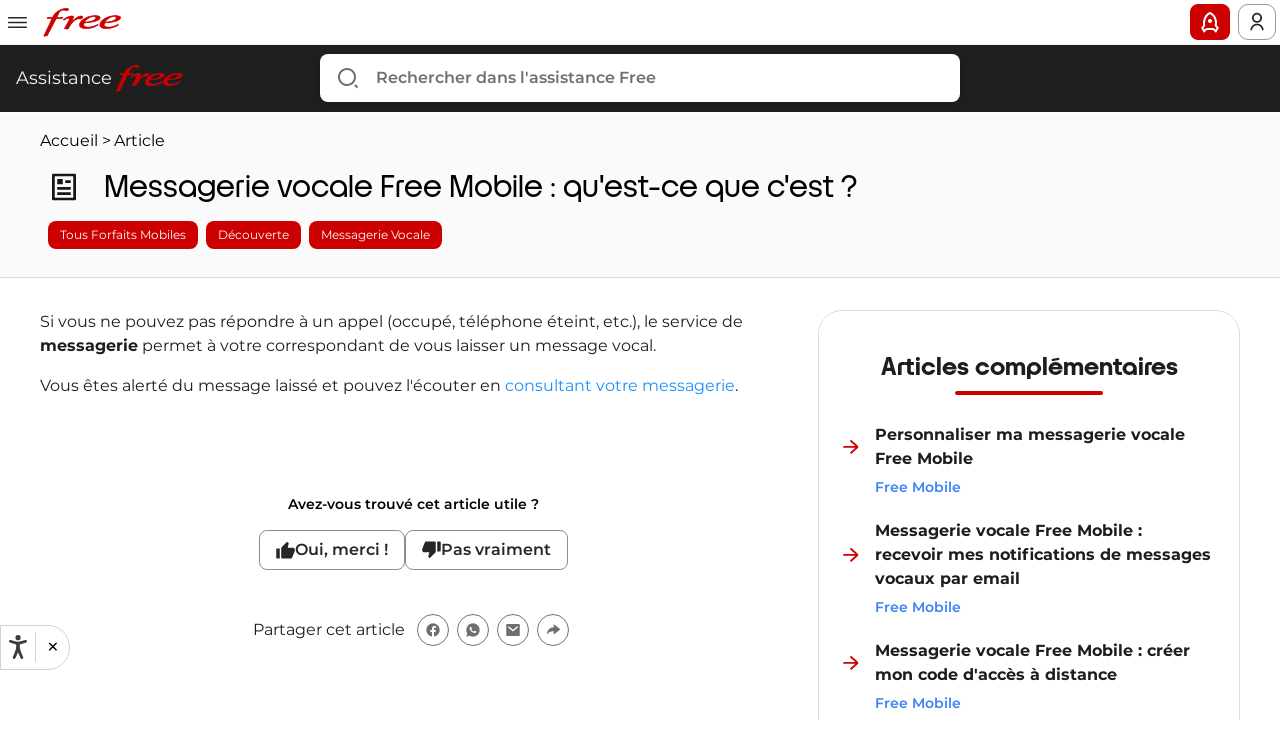

--- FILE ---
content_type: text/html; charset=utf-8
request_url: https://assistance.free.fr/articles/939
body_size: 10124
content:
<!DOCTYPE html><html lang="fr"><head><meta charSet="utf-8"/><meta name="viewport" content="width=device-width, initial-scale=1.0, maximum-scale=1.0, user-scalable=no"/><meta property="og:image" content="https://assistance.free.fr/free.png"/><script type="application/ld+json">{"@context":"https://schema.org","@type":"WebSite","url":"https://www.assistance.free.fr/","potentialAction":{"@type":"SearchAction","target":{"@type":"EntryPoint","urlTemplate":"https://assistance.free.fr?search={search_term_string}"},"query-input":"required name=search_term_string"}}</script><title>Assistance Free - Messagerie vocale Free Mobile : qu&#x27;est-ce que c&#x27;est ?</title><meta name="description" property="og:description" content="Messagerie vocale Free Mobile : qu&#x27;est-ce que c&#x27;est ?"/><meta name="next-head-count" content="6"/><link rel="icon" href="/favicon.ico"/><link rel="preconnect" href="https://fonts.gstatic.com" crossorigin /><link data-next-font="" rel="preconnect" href="/" crossorigin="anonymous"/><link rel="preload" href="/_next/static/css/6a647401ac29fdf5.css" as="style"/><link rel="stylesheet" href="/_next/static/css/6a647401ac29fdf5.css" data-n-g=""/><noscript data-n-css=""></noscript><script defer="" nomodule="" src="/_next/static/chunks/polyfills-42372ed130431b0a.js"></script><script src="/_next/static/chunks/webpack-4ab65e229baad657.js" defer=""></script><script src="/_next/static/chunks/framework-64ad27b21261a9ce.js" defer=""></script><script src="/_next/static/chunks/main-cd4dab868eb0db45.js" defer=""></script><script src="/_next/static/chunks/pages/_app-ab526ec550af0a34.js" defer=""></script><script src="/_next/static/chunks/664-d254d21a6fe56bff.js" defer=""></script><script src="/_next/static/chunks/32-240ae16f4e0dcfc5.js" defer=""></script><script src="/_next/static/chunks/132-45a132b33f3cd824.js" defer=""></script><script src="/_next/static/chunks/610-c1c0122499b7d8f9.js" defer=""></script><script src="/_next/static/chunks/540-a321364b0432e268.js" defer=""></script><script src="/_next/static/chunks/956-cafaf0a94d230d95.js" defer=""></script><script src="/_next/static/chunks/395-66ac186fca05bdb9.js" defer=""></script><script src="/_next/static/chunks/pages/articles/%5Bid%5D-bb2d8c05c0989768.js" defer=""></script><script src="/_next/static/3jKFlDjEO3bJlDHgtYNZu/_buildManifest.js" defer=""></script><script src="/_next/static/3jKFlDjEO3bJlDHgtYNZu/_ssgManifest.js" defer=""></script><style data-href="https://fonts.googleapis.com/css?family=Open+Sans:300,400,700&display=swap">@font-face{font-family:'Open Sans';font-style:normal;font-weight:300;font-stretch:normal;font-display:swap;src:url(https://fonts.gstatic.com/l/font?kit=memSYaGs126MiZpBA-UvWbX2vVnXBbObj2OVZyOOSr4dVJWUgsiH0B4gaVQ&skey=62c1cbfccc78b4b2&v=v44) format('woff')}@font-face{font-family:'Open Sans';font-style:normal;font-weight:400;font-stretch:normal;font-display:swap;src:url(https://fonts.gstatic.com/l/font?kit=memSYaGs126MiZpBA-UvWbX2vVnXBbObj2OVZyOOSr4dVJWUgsjZ0B4gaVQ&skey=62c1cbfccc78b4b2&v=v44) format('woff')}@font-face{font-family:'Open Sans';font-style:normal;font-weight:700;font-stretch:normal;font-display:swap;src:url(https://fonts.gstatic.com/l/font?kit=memSYaGs126MiZpBA-UvWbX2vVnXBbObj2OVZyOOSr4dVJWUgsg-1x4gaVQ&skey=62c1cbfccc78b4b2&v=v44) format('woff')}@font-face{font-family:'Open Sans';font-style:normal;font-weight:300;font-stretch:100%;font-display:swap;src:url(https://fonts.gstatic.com/s/opensans/v44/memvYaGs126MiZpBA-UvWbX2vVnXBbObj2OVTSKmu0SC55K5gw.woff2) format('woff2');unicode-range:U+0460-052F,U+1C80-1C8A,U+20B4,U+2DE0-2DFF,U+A640-A69F,U+FE2E-FE2F}@font-face{font-family:'Open Sans';font-style:normal;font-weight:300;font-stretch:100%;font-display:swap;src:url(https://fonts.gstatic.com/s/opensans/v44/memvYaGs126MiZpBA-UvWbX2vVnXBbObj2OVTSumu0SC55K5gw.woff2) format('woff2');unicode-range:U+0301,U+0400-045F,U+0490-0491,U+04B0-04B1,U+2116}@font-face{font-family:'Open Sans';font-style:normal;font-weight:300;font-stretch:100%;font-display:swap;src:url(https://fonts.gstatic.com/s/opensans/v44/memvYaGs126MiZpBA-UvWbX2vVnXBbObj2OVTSOmu0SC55K5gw.woff2) format('woff2');unicode-range:U+1F00-1FFF}@font-face{font-family:'Open Sans';font-style:normal;font-weight:300;font-stretch:100%;font-display:swap;src:url(https://fonts.gstatic.com/s/opensans/v44/memvYaGs126MiZpBA-UvWbX2vVnXBbObj2OVTSymu0SC55K5gw.woff2) format('woff2');unicode-range:U+0370-0377,U+037A-037F,U+0384-038A,U+038C,U+038E-03A1,U+03A3-03FF}@font-face{font-family:'Open Sans';font-style:normal;font-weight:300;font-stretch:100%;font-display:swap;src:url(https://fonts.gstatic.com/s/opensans/v44/memvYaGs126MiZpBA-UvWbX2vVnXBbObj2OVTS2mu0SC55K5gw.woff2) format('woff2');unicode-range:U+0307-0308,U+0590-05FF,U+200C-2010,U+20AA,U+25CC,U+FB1D-FB4F}@font-face{font-family:'Open Sans';font-style:normal;font-weight:300;font-stretch:100%;font-display:swap;src:url(https://fonts.gstatic.com/s/opensans/v44/memvYaGs126MiZpBA-UvWbX2vVnXBbObj2OVTVOmu0SC55K5gw.woff2) format('woff2');unicode-range:U+0302-0303,U+0305,U+0307-0308,U+0310,U+0312,U+0315,U+031A,U+0326-0327,U+032C,U+032F-0330,U+0332-0333,U+0338,U+033A,U+0346,U+034D,U+0391-03A1,U+03A3-03A9,U+03B1-03C9,U+03D1,U+03D5-03D6,U+03F0-03F1,U+03F4-03F5,U+2016-2017,U+2034-2038,U+203C,U+2040,U+2043,U+2047,U+2050,U+2057,U+205F,U+2070-2071,U+2074-208E,U+2090-209C,U+20D0-20DC,U+20E1,U+20E5-20EF,U+2100-2112,U+2114-2115,U+2117-2121,U+2123-214F,U+2190,U+2192,U+2194-21AE,U+21B0-21E5,U+21F1-21F2,U+21F4-2211,U+2213-2214,U+2216-22FF,U+2308-230B,U+2310,U+2319,U+231C-2321,U+2336-237A,U+237C,U+2395,U+239B-23B7,U+23D0,U+23DC-23E1,U+2474-2475,U+25AF,U+25B3,U+25B7,U+25BD,U+25C1,U+25CA,U+25CC,U+25FB,U+266D-266F,U+27C0-27FF,U+2900-2AFF,U+2B0E-2B11,U+2B30-2B4C,U+2BFE,U+3030,U+FF5B,U+FF5D,U+1D400-1D7FF,U+1EE00-1EEFF}@font-face{font-family:'Open Sans';font-style:normal;font-weight:300;font-stretch:100%;font-display:swap;src:url(https://fonts.gstatic.com/s/opensans/v44/memvYaGs126MiZpBA-UvWbX2vVnXBbObj2OVTUGmu0SC55K5gw.woff2) format('woff2');unicode-range:U+0001-000C,U+000E-001F,U+007F-009F,U+20DD-20E0,U+20E2-20E4,U+2150-218F,U+2190,U+2192,U+2194-2199,U+21AF,U+21E6-21F0,U+21F3,U+2218-2219,U+2299,U+22C4-22C6,U+2300-243F,U+2440-244A,U+2460-24FF,U+25A0-27BF,U+2800-28FF,U+2921-2922,U+2981,U+29BF,U+29EB,U+2B00-2BFF,U+4DC0-4DFF,U+FFF9-FFFB,U+10140-1018E,U+10190-1019C,U+101A0,U+101D0-101FD,U+102E0-102FB,U+10E60-10E7E,U+1D2C0-1D2D3,U+1D2E0-1D37F,U+1F000-1F0FF,U+1F100-1F1AD,U+1F1E6-1F1FF,U+1F30D-1F30F,U+1F315,U+1F31C,U+1F31E,U+1F320-1F32C,U+1F336,U+1F378,U+1F37D,U+1F382,U+1F393-1F39F,U+1F3A7-1F3A8,U+1F3AC-1F3AF,U+1F3C2,U+1F3C4-1F3C6,U+1F3CA-1F3CE,U+1F3D4-1F3E0,U+1F3ED,U+1F3F1-1F3F3,U+1F3F5-1F3F7,U+1F408,U+1F415,U+1F41F,U+1F426,U+1F43F,U+1F441-1F442,U+1F444,U+1F446-1F449,U+1F44C-1F44E,U+1F453,U+1F46A,U+1F47D,U+1F4A3,U+1F4B0,U+1F4B3,U+1F4B9,U+1F4BB,U+1F4BF,U+1F4C8-1F4CB,U+1F4D6,U+1F4DA,U+1F4DF,U+1F4E3-1F4E6,U+1F4EA-1F4ED,U+1F4F7,U+1F4F9-1F4FB,U+1F4FD-1F4FE,U+1F503,U+1F507-1F50B,U+1F50D,U+1F512-1F513,U+1F53E-1F54A,U+1F54F-1F5FA,U+1F610,U+1F650-1F67F,U+1F687,U+1F68D,U+1F691,U+1F694,U+1F698,U+1F6AD,U+1F6B2,U+1F6B9-1F6BA,U+1F6BC,U+1F6C6-1F6CF,U+1F6D3-1F6D7,U+1F6E0-1F6EA,U+1F6F0-1F6F3,U+1F6F7-1F6FC,U+1F700-1F7FF,U+1F800-1F80B,U+1F810-1F847,U+1F850-1F859,U+1F860-1F887,U+1F890-1F8AD,U+1F8B0-1F8BB,U+1F8C0-1F8C1,U+1F900-1F90B,U+1F93B,U+1F946,U+1F984,U+1F996,U+1F9E9,U+1FA00-1FA6F,U+1FA70-1FA7C,U+1FA80-1FA89,U+1FA8F-1FAC6,U+1FACE-1FADC,U+1FADF-1FAE9,U+1FAF0-1FAF8,U+1FB00-1FBFF}@font-face{font-family:'Open Sans';font-style:normal;font-weight:300;font-stretch:100%;font-display:swap;src:url(https://fonts.gstatic.com/s/opensans/v44/memvYaGs126MiZpBA-UvWbX2vVnXBbObj2OVTSCmu0SC55K5gw.woff2) format('woff2');unicode-range:U+0102-0103,U+0110-0111,U+0128-0129,U+0168-0169,U+01A0-01A1,U+01AF-01B0,U+0300-0301,U+0303-0304,U+0308-0309,U+0323,U+0329,U+1EA0-1EF9,U+20AB}@font-face{font-family:'Open Sans';font-style:normal;font-weight:300;font-stretch:100%;font-display:swap;src:url(https://fonts.gstatic.com/s/opensans/v44/memvYaGs126MiZpBA-UvWbX2vVnXBbObj2OVTSGmu0SC55K5gw.woff2) format('woff2');unicode-range:U+0100-02BA,U+02BD-02C5,U+02C7-02CC,U+02CE-02D7,U+02DD-02FF,U+0304,U+0308,U+0329,U+1D00-1DBF,U+1E00-1E9F,U+1EF2-1EFF,U+2020,U+20A0-20AB,U+20AD-20C0,U+2113,U+2C60-2C7F,U+A720-A7FF}@font-face{font-family:'Open Sans';font-style:normal;font-weight:300;font-stretch:100%;font-display:swap;src:url(https://fonts.gstatic.com/s/opensans/v44/memvYaGs126MiZpBA-UvWbX2vVnXBbObj2OVTS-mu0SC55I.woff2) format('woff2');unicode-range:U+0000-00FF,U+0131,U+0152-0153,U+02BB-02BC,U+02C6,U+02DA,U+02DC,U+0304,U+0308,U+0329,U+2000-206F,U+20AC,U+2122,U+2191,U+2193,U+2212,U+2215,U+FEFF,U+FFFD}@font-face{font-family:'Open Sans';font-style:normal;font-weight:400;font-stretch:100%;font-display:swap;src:url(https://fonts.gstatic.com/s/opensans/v44/memvYaGs126MiZpBA-UvWbX2vVnXBbObj2OVTSKmu0SC55K5gw.woff2) format('woff2');unicode-range:U+0460-052F,U+1C80-1C8A,U+20B4,U+2DE0-2DFF,U+A640-A69F,U+FE2E-FE2F}@font-face{font-family:'Open Sans';font-style:normal;font-weight:400;font-stretch:100%;font-display:swap;src:url(https://fonts.gstatic.com/s/opensans/v44/memvYaGs126MiZpBA-UvWbX2vVnXBbObj2OVTSumu0SC55K5gw.woff2) format('woff2');unicode-range:U+0301,U+0400-045F,U+0490-0491,U+04B0-04B1,U+2116}@font-face{font-family:'Open Sans';font-style:normal;font-weight:400;font-stretch:100%;font-display:swap;src:url(https://fonts.gstatic.com/s/opensans/v44/memvYaGs126MiZpBA-UvWbX2vVnXBbObj2OVTSOmu0SC55K5gw.woff2) format('woff2');unicode-range:U+1F00-1FFF}@font-face{font-family:'Open Sans';font-style:normal;font-weight:400;font-stretch:100%;font-display:swap;src:url(https://fonts.gstatic.com/s/opensans/v44/memvYaGs126MiZpBA-UvWbX2vVnXBbObj2OVTSymu0SC55K5gw.woff2) format('woff2');unicode-range:U+0370-0377,U+037A-037F,U+0384-038A,U+038C,U+038E-03A1,U+03A3-03FF}@font-face{font-family:'Open Sans';font-style:normal;font-weight:400;font-stretch:100%;font-display:swap;src:url(https://fonts.gstatic.com/s/opensans/v44/memvYaGs126MiZpBA-UvWbX2vVnXBbObj2OVTS2mu0SC55K5gw.woff2) format('woff2');unicode-range:U+0307-0308,U+0590-05FF,U+200C-2010,U+20AA,U+25CC,U+FB1D-FB4F}@font-face{font-family:'Open Sans';font-style:normal;font-weight:400;font-stretch:100%;font-display:swap;src:url(https://fonts.gstatic.com/s/opensans/v44/memvYaGs126MiZpBA-UvWbX2vVnXBbObj2OVTVOmu0SC55K5gw.woff2) format('woff2');unicode-range:U+0302-0303,U+0305,U+0307-0308,U+0310,U+0312,U+0315,U+031A,U+0326-0327,U+032C,U+032F-0330,U+0332-0333,U+0338,U+033A,U+0346,U+034D,U+0391-03A1,U+03A3-03A9,U+03B1-03C9,U+03D1,U+03D5-03D6,U+03F0-03F1,U+03F4-03F5,U+2016-2017,U+2034-2038,U+203C,U+2040,U+2043,U+2047,U+2050,U+2057,U+205F,U+2070-2071,U+2074-208E,U+2090-209C,U+20D0-20DC,U+20E1,U+20E5-20EF,U+2100-2112,U+2114-2115,U+2117-2121,U+2123-214F,U+2190,U+2192,U+2194-21AE,U+21B0-21E5,U+21F1-21F2,U+21F4-2211,U+2213-2214,U+2216-22FF,U+2308-230B,U+2310,U+2319,U+231C-2321,U+2336-237A,U+237C,U+2395,U+239B-23B7,U+23D0,U+23DC-23E1,U+2474-2475,U+25AF,U+25B3,U+25B7,U+25BD,U+25C1,U+25CA,U+25CC,U+25FB,U+266D-266F,U+27C0-27FF,U+2900-2AFF,U+2B0E-2B11,U+2B30-2B4C,U+2BFE,U+3030,U+FF5B,U+FF5D,U+1D400-1D7FF,U+1EE00-1EEFF}@font-face{font-family:'Open Sans';font-style:normal;font-weight:400;font-stretch:100%;font-display:swap;src:url(https://fonts.gstatic.com/s/opensans/v44/memvYaGs126MiZpBA-UvWbX2vVnXBbObj2OVTUGmu0SC55K5gw.woff2) format('woff2');unicode-range:U+0001-000C,U+000E-001F,U+007F-009F,U+20DD-20E0,U+20E2-20E4,U+2150-218F,U+2190,U+2192,U+2194-2199,U+21AF,U+21E6-21F0,U+21F3,U+2218-2219,U+2299,U+22C4-22C6,U+2300-243F,U+2440-244A,U+2460-24FF,U+25A0-27BF,U+2800-28FF,U+2921-2922,U+2981,U+29BF,U+29EB,U+2B00-2BFF,U+4DC0-4DFF,U+FFF9-FFFB,U+10140-1018E,U+10190-1019C,U+101A0,U+101D0-101FD,U+102E0-102FB,U+10E60-10E7E,U+1D2C0-1D2D3,U+1D2E0-1D37F,U+1F000-1F0FF,U+1F100-1F1AD,U+1F1E6-1F1FF,U+1F30D-1F30F,U+1F315,U+1F31C,U+1F31E,U+1F320-1F32C,U+1F336,U+1F378,U+1F37D,U+1F382,U+1F393-1F39F,U+1F3A7-1F3A8,U+1F3AC-1F3AF,U+1F3C2,U+1F3C4-1F3C6,U+1F3CA-1F3CE,U+1F3D4-1F3E0,U+1F3ED,U+1F3F1-1F3F3,U+1F3F5-1F3F7,U+1F408,U+1F415,U+1F41F,U+1F426,U+1F43F,U+1F441-1F442,U+1F444,U+1F446-1F449,U+1F44C-1F44E,U+1F453,U+1F46A,U+1F47D,U+1F4A3,U+1F4B0,U+1F4B3,U+1F4B9,U+1F4BB,U+1F4BF,U+1F4C8-1F4CB,U+1F4D6,U+1F4DA,U+1F4DF,U+1F4E3-1F4E6,U+1F4EA-1F4ED,U+1F4F7,U+1F4F9-1F4FB,U+1F4FD-1F4FE,U+1F503,U+1F507-1F50B,U+1F50D,U+1F512-1F513,U+1F53E-1F54A,U+1F54F-1F5FA,U+1F610,U+1F650-1F67F,U+1F687,U+1F68D,U+1F691,U+1F694,U+1F698,U+1F6AD,U+1F6B2,U+1F6B9-1F6BA,U+1F6BC,U+1F6C6-1F6CF,U+1F6D3-1F6D7,U+1F6E0-1F6EA,U+1F6F0-1F6F3,U+1F6F7-1F6FC,U+1F700-1F7FF,U+1F800-1F80B,U+1F810-1F847,U+1F850-1F859,U+1F860-1F887,U+1F890-1F8AD,U+1F8B0-1F8BB,U+1F8C0-1F8C1,U+1F900-1F90B,U+1F93B,U+1F946,U+1F984,U+1F996,U+1F9E9,U+1FA00-1FA6F,U+1FA70-1FA7C,U+1FA80-1FA89,U+1FA8F-1FAC6,U+1FACE-1FADC,U+1FADF-1FAE9,U+1FAF0-1FAF8,U+1FB00-1FBFF}@font-face{font-family:'Open Sans';font-style:normal;font-weight:400;font-stretch:100%;font-display:swap;src:url(https://fonts.gstatic.com/s/opensans/v44/memvYaGs126MiZpBA-UvWbX2vVnXBbObj2OVTSCmu0SC55K5gw.woff2) format('woff2');unicode-range:U+0102-0103,U+0110-0111,U+0128-0129,U+0168-0169,U+01A0-01A1,U+01AF-01B0,U+0300-0301,U+0303-0304,U+0308-0309,U+0323,U+0329,U+1EA0-1EF9,U+20AB}@font-face{font-family:'Open Sans';font-style:normal;font-weight:400;font-stretch:100%;font-display:swap;src:url(https://fonts.gstatic.com/s/opensans/v44/memvYaGs126MiZpBA-UvWbX2vVnXBbObj2OVTSGmu0SC55K5gw.woff2) format('woff2');unicode-range:U+0100-02BA,U+02BD-02C5,U+02C7-02CC,U+02CE-02D7,U+02DD-02FF,U+0304,U+0308,U+0329,U+1D00-1DBF,U+1E00-1E9F,U+1EF2-1EFF,U+2020,U+20A0-20AB,U+20AD-20C0,U+2113,U+2C60-2C7F,U+A720-A7FF}@font-face{font-family:'Open Sans';font-style:normal;font-weight:400;font-stretch:100%;font-display:swap;src:url(https://fonts.gstatic.com/s/opensans/v44/memvYaGs126MiZpBA-UvWbX2vVnXBbObj2OVTS-mu0SC55I.woff2) format('woff2');unicode-range:U+0000-00FF,U+0131,U+0152-0153,U+02BB-02BC,U+02C6,U+02DA,U+02DC,U+0304,U+0308,U+0329,U+2000-206F,U+20AC,U+2122,U+2191,U+2193,U+2212,U+2215,U+FEFF,U+FFFD}@font-face{font-family:'Open Sans';font-style:normal;font-weight:700;font-stretch:100%;font-display:swap;src:url(https://fonts.gstatic.com/s/opensans/v44/memvYaGs126MiZpBA-UvWbX2vVnXBbObj2OVTSKmu0SC55K5gw.woff2) format('woff2');unicode-range:U+0460-052F,U+1C80-1C8A,U+20B4,U+2DE0-2DFF,U+A640-A69F,U+FE2E-FE2F}@font-face{font-family:'Open Sans';font-style:normal;font-weight:700;font-stretch:100%;font-display:swap;src:url(https://fonts.gstatic.com/s/opensans/v44/memvYaGs126MiZpBA-UvWbX2vVnXBbObj2OVTSumu0SC55K5gw.woff2) format('woff2');unicode-range:U+0301,U+0400-045F,U+0490-0491,U+04B0-04B1,U+2116}@font-face{font-family:'Open Sans';font-style:normal;font-weight:700;font-stretch:100%;font-display:swap;src:url(https://fonts.gstatic.com/s/opensans/v44/memvYaGs126MiZpBA-UvWbX2vVnXBbObj2OVTSOmu0SC55K5gw.woff2) format('woff2');unicode-range:U+1F00-1FFF}@font-face{font-family:'Open Sans';font-style:normal;font-weight:700;font-stretch:100%;font-display:swap;src:url(https://fonts.gstatic.com/s/opensans/v44/memvYaGs126MiZpBA-UvWbX2vVnXBbObj2OVTSymu0SC55K5gw.woff2) format('woff2');unicode-range:U+0370-0377,U+037A-037F,U+0384-038A,U+038C,U+038E-03A1,U+03A3-03FF}@font-face{font-family:'Open Sans';font-style:normal;font-weight:700;font-stretch:100%;font-display:swap;src:url(https://fonts.gstatic.com/s/opensans/v44/memvYaGs126MiZpBA-UvWbX2vVnXBbObj2OVTS2mu0SC55K5gw.woff2) format('woff2');unicode-range:U+0307-0308,U+0590-05FF,U+200C-2010,U+20AA,U+25CC,U+FB1D-FB4F}@font-face{font-family:'Open Sans';font-style:normal;font-weight:700;font-stretch:100%;font-display:swap;src:url(https://fonts.gstatic.com/s/opensans/v44/memvYaGs126MiZpBA-UvWbX2vVnXBbObj2OVTVOmu0SC55K5gw.woff2) format('woff2');unicode-range:U+0302-0303,U+0305,U+0307-0308,U+0310,U+0312,U+0315,U+031A,U+0326-0327,U+032C,U+032F-0330,U+0332-0333,U+0338,U+033A,U+0346,U+034D,U+0391-03A1,U+03A3-03A9,U+03B1-03C9,U+03D1,U+03D5-03D6,U+03F0-03F1,U+03F4-03F5,U+2016-2017,U+2034-2038,U+203C,U+2040,U+2043,U+2047,U+2050,U+2057,U+205F,U+2070-2071,U+2074-208E,U+2090-209C,U+20D0-20DC,U+20E1,U+20E5-20EF,U+2100-2112,U+2114-2115,U+2117-2121,U+2123-214F,U+2190,U+2192,U+2194-21AE,U+21B0-21E5,U+21F1-21F2,U+21F4-2211,U+2213-2214,U+2216-22FF,U+2308-230B,U+2310,U+2319,U+231C-2321,U+2336-237A,U+237C,U+2395,U+239B-23B7,U+23D0,U+23DC-23E1,U+2474-2475,U+25AF,U+25B3,U+25B7,U+25BD,U+25C1,U+25CA,U+25CC,U+25FB,U+266D-266F,U+27C0-27FF,U+2900-2AFF,U+2B0E-2B11,U+2B30-2B4C,U+2BFE,U+3030,U+FF5B,U+FF5D,U+1D400-1D7FF,U+1EE00-1EEFF}@font-face{font-family:'Open Sans';font-style:normal;font-weight:700;font-stretch:100%;font-display:swap;src:url(https://fonts.gstatic.com/s/opensans/v44/memvYaGs126MiZpBA-UvWbX2vVnXBbObj2OVTUGmu0SC55K5gw.woff2) format('woff2');unicode-range:U+0001-000C,U+000E-001F,U+007F-009F,U+20DD-20E0,U+20E2-20E4,U+2150-218F,U+2190,U+2192,U+2194-2199,U+21AF,U+21E6-21F0,U+21F3,U+2218-2219,U+2299,U+22C4-22C6,U+2300-243F,U+2440-244A,U+2460-24FF,U+25A0-27BF,U+2800-28FF,U+2921-2922,U+2981,U+29BF,U+29EB,U+2B00-2BFF,U+4DC0-4DFF,U+FFF9-FFFB,U+10140-1018E,U+10190-1019C,U+101A0,U+101D0-101FD,U+102E0-102FB,U+10E60-10E7E,U+1D2C0-1D2D3,U+1D2E0-1D37F,U+1F000-1F0FF,U+1F100-1F1AD,U+1F1E6-1F1FF,U+1F30D-1F30F,U+1F315,U+1F31C,U+1F31E,U+1F320-1F32C,U+1F336,U+1F378,U+1F37D,U+1F382,U+1F393-1F39F,U+1F3A7-1F3A8,U+1F3AC-1F3AF,U+1F3C2,U+1F3C4-1F3C6,U+1F3CA-1F3CE,U+1F3D4-1F3E0,U+1F3ED,U+1F3F1-1F3F3,U+1F3F5-1F3F7,U+1F408,U+1F415,U+1F41F,U+1F426,U+1F43F,U+1F441-1F442,U+1F444,U+1F446-1F449,U+1F44C-1F44E,U+1F453,U+1F46A,U+1F47D,U+1F4A3,U+1F4B0,U+1F4B3,U+1F4B9,U+1F4BB,U+1F4BF,U+1F4C8-1F4CB,U+1F4D6,U+1F4DA,U+1F4DF,U+1F4E3-1F4E6,U+1F4EA-1F4ED,U+1F4F7,U+1F4F9-1F4FB,U+1F4FD-1F4FE,U+1F503,U+1F507-1F50B,U+1F50D,U+1F512-1F513,U+1F53E-1F54A,U+1F54F-1F5FA,U+1F610,U+1F650-1F67F,U+1F687,U+1F68D,U+1F691,U+1F694,U+1F698,U+1F6AD,U+1F6B2,U+1F6B9-1F6BA,U+1F6BC,U+1F6C6-1F6CF,U+1F6D3-1F6D7,U+1F6E0-1F6EA,U+1F6F0-1F6F3,U+1F6F7-1F6FC,U+1F700-1F7FF,U+1F800-1F80B,U+1F810-1F847,U+1F850-1F859,U+1F860-1F887,U+1F890-1F8AD,U+1F8B0-1F8BB,U+1F8C0-1F8C1,U+1F900-1F90B,U+1F93B,U+1F946,U+1F984,U+1F996,U+1F9E9,U+1FA00-1FA6F,U+1FA70-1FA7C,U+1FA80-1FA89,U+1FA8F-1FAC6,U+1FACE-1FADC,U+1FADF-1FAE9,U+1FAF0-1FAF8,U+1FB00-1FBFF}@font-face{font-family:'Open Sans';font-style:normal;font-weight:700;font-stretch:100%;font-display:swap;src:url(https://fonts.gstatic.com/s/opensans/v44/memvYaGs126MiZpBA-UvWbX2vVnXBbObj2OVTSCmu0SC55K5gw.woff2) format('woff2');unicode-range:U+0102-0103,U+0110-0111,U+0128-0129,U+0168-0169,U+01A0-01A1,U+01AF-01B0,U+0300-0301,U+0303-0304,U+0308-0309,U+0323,U+0329,U+1EA0-1EF9,U+20AB}@font-face{font-family:'Open Sans';font-style:normal;font-weight:700;font-stretch:100%;font-display:swap;src:url(https://fonts.gstatic.com/s/opensans/v44/memvYaGs126MiZpBA-UvWbX2vVnXBbObj2OVTSGmu0SC55K5gw.woff2) format('woff2');unicode-range:U+0100-02BA,U+02BD-02C5,U+02C7-02CC,U+02CE-02D7,U+02DD-02FF,U+0304,U+0308,U+0329,U+1D00-1DBF,U+1E00-1E9F,U+1EF2-1EFF,U+2020,U+20A0-20AB,U+20AD-20C0,U+2113,U+2C60-2C7F,U+A720-A7FF}@font-face{font-family:'Open Sans';font-style:normal;font-weight:700;font-stretch:100%;font-display:swap;src:url(https://fonts.gstatic.com/s/opensans/v44/memvYaGs126MiZpBA-UvWbX2vVnXBbObj2OVTS-mu0SC55I.woff2) format('woff2');unicode-range:U+0000-00FF,U+0131,U+0152-0153,U+02BB-02BC,U+02C6,U+02DA,U+02DC,U+0304,U+0308,U+0329,U+2000-206F,U+20AC,U+2122,U+2191,U+2193,U+2212,U+2215,U+FEFF,U+FFFD}</style></head> <body class="antialiased font-montserrat"><div id="__next"><script type="text/javascript" src="/env-config.js"></script><section class="w-full layout"><header id="nav-header" lang="fr" class="light visible montserrat"><a class="nav-header-logo" href="/"><img src="/assets/navHeader/icons/free.svg" alt="free logo"/></a><ul class="nav-header-menu"><li class="nav-header-menu-item" tabindex="0" role="button"><span class="nav-header-menu-item-anchor"><div class="nav-header-menu-item-wrapper"><p class="nav-header-menu-item-label" style="color:#262626">Freebox</p><svg class="nav-header-menu-item-arrow" width="12.248" height="7.003" viewBox="0 0 12.248 7.003" fill="#262626"><path d="M12.314,16.138,16.945,11.5a.872.872,0,0,1,1.236,0,.883.883,0,0,1,0,1.24l-5.247,5.251a.874.874,0,0,1-1.207.026L6.443,12.747a.875.875,0,0,1,1.236-1.24Z" transform="translate(-6.188 -11.246)"></path></svg></div><div class="nav-header-menu-item-indicator"></div></span></li><li class="nav-header-menu-item" tabindex="0" role="button"><span class="nav-header-menu-item-anchor"><div class="nav-header-menu-item-wrapper"><p class="nav-header-menu-item-label" style="color:#262626">Téléphones &amp; Forfaits</p><svg class="nav-header-menu-item-arrow" width="12.248" height="7.003" viewBox="0 0 12.248 7.003" fill="#262626"><path d="M12.314,16.138,16.945,11.5a.872.872,0,0,1,1.236,0,.883.883,0,0,1,0,1.24l-5.247,5.251a.874.874,0,0,1-1.207.026L6.443,12.747a.875.875,0,0,1,1.236-1.24Z" transform="translate(-6.188 -11.246)"></path></svg></div><div class="nav-header-menu-item-indicator"></div></span></li><li class="nav-header-menu-item"><a href="//www.free.fr/boutiques/" class="nav-header-menu-item-anchor"><div class="nav-header-menu-item-wrapper"><p class="nav-header-menu-item-label" style="color:#262626">Boutiques</p></div><div class="nav-header-menu-item-indicator"></div></a></li><li class="nav-header-menu-item"><a href="//mobile.free.fr/bons-plans" class="nav-header-menu-item-anchor"><div class="nav-header-menu-item-wrapper"><p class="nav-header-menu-item-label" style="color:#262626">Bons Plans</p></div><div class="nav-header-menu-item-indicator"></div></a></li><li class="nav-header-menu-item"><a href="/" class="nav-header-menu-item-anchor"><div class="nav-header-menu-item-wrapper"><p class="nav-header-menu-item-label" style="color:#262626">Assistance</p></div><div class="nav-header-menu-item-indicator"></div></a></li><li class="nav-header-menu-item"><a href="https://pro.free.fr/" class="nav-header-menu-item-anchor"><div class="nav-header-menu-item-wrapper"><p class="nav-header-menu-item-label" style="color:#262626">Free Pro</p></div><div class="nav-header-menu-item-indicator"></div></a></li></ul><ul class="nav-extra-menu"><div class="nav-eligibility-button"><a class="nav-header-button-icon horizontal" href="https://signup.free.fr/subscribe_promo/#new" target="_blank"><svg class="dynamics-icon" width="24" height="24" viewBox="0 0 24 24" fill="#262626" stroke="transparent" xmlns="http://www.w3.org/2000/svg"><g clip-path="url(#clip0_3_2893)"><g clip-path="url(#clip1_3_2893)"><path d="M5.00007 13C5.00007 7.91199 7.90307 3.56399 12.0001 1.81799C16.0971 3.56399 19.0001 7.91199 19.0001 13C19.0001 13.823 18.9241 14.626 18.7801 15.403L20.7201 17.235C20.8003 17.3109 20.8531 17.4112 20.8703 17.5203C20.8875 17.6294 20.868 17.7411 20.8151 17.838L18.3201 22.413C18.2829 22.4813 18.2302 22.54 18.1664 22.5844C18.1025 22.6288 18.0291 22.6576 17.9521 22.6687C17.8751 22.6798 17.7966 22.6727 17.7228 22.6481C17.6491 22.6235 17.582 22.5821 17.5271 22.527L15.2931 20.293C15.1056 20.1054 14.8513 20 14.5861 20H9.41407C9.14888 20 8.89457 20.1054 8.70707 20.293L6.47307 22.527C6.41813 22.5821 6.35109 22.6235 6.2773 22.6481C6.20351 22.6727 6.125 22.6798 6.048 22.6687C5.97101 22.6576 5.89766 22.6288 5.83379 22.5844C5.76992 22.54 5.71728 22.4813 5.68007 22.413L3.18507 17.838C3.1321 17.7411 3.11269 17.6294 3.12987 17.5203C3.14706 17.4112 3.19987 17.3109 3.28007 17.235L5.22007 15.403C5.07707 14.626 5.00007 13.823 5.00007 13ZM6.47607 19.696L7.29307 18.879C7.85555 18.3163 8.61849 18.0002 9.41407 18H14.5861C15.3817 18.0002 16.1446 18.3163 16.7071 18.879L17.5241 19.696L18.5061 17.896L17.4061 16.856C17.163 16.6264 16.9813 16.3395 16.8777 16.0215C16.7741 15.7036 16.7519 15.3647 16.8131 15.036C16.9371 14.372 17.0001 13.691 17.0001 13C17.0001 9.12999 15.0051 5.69999 12.0001 4.03999C8.99507 5.69999 7.00007 9.12999 7.00007 13C7.00007 13.691 7.06307 14.372 7.18707 15.037C7.24826 15.3657 7.22604 15.7046 7.12245 16.0225C7.01885 16.3405 6.83719 16.6274 6.59407 16.857L5.49407 17.896L6.47607 19.696ZM12.0001 13C11.4696 13 10.9609 12.7893 10.5859 12.4142C10.2108 12.0391 10.0001 11.5304 10.0001 11C10.0001 10.4696 10.2108 9.96085 10.5859 9.58578C10.9609 9.21071 11.4696 8.99999 12.0001 8.99999C12.5305 8.99999 13.0392 9.21071 13.4143 9.58578C13.7894 9.96085 14.0001 10.4696 14.0001 11C14.0001 11.5304 13.7894 12.0391 13.4143 12.4142C13.0392 12.7893 12.5305 13 12.0001 13Z"></path></g></g><defs><clipPath id="clip0_3_2893"><rect width="24" height="24"></rect></clipPath><clipPath id="clip1_3_2893"><rect width="24" height="24"></rect></clipPath></defs></svg><p class="nav-header-button-icon-label" style="color:#262626">Testez votre éligibilité</p></a></div><li class="nav-extra-menu-item middle-item"><a class="nav-header-button-icon horizontal" href="//www.free.fr/freebox/carte-fibre-optique/" target="_blank"><svg class="dynamics-icon" width="20" height="20" viewBox="0 0 20 20" fill="#262626" stroke="transparent"><g clip-path="url(#clip0_1237_13027)"><path d="M10 17.4164L14.125 13.2914C14.9408 12.4756 15.4963 11.4362 15.7213 10.3047C15.9463 9.17313 15.8308 8.00027 15.3892 6.9344C14.9477 5.86854 14.2 4.95753 13.2408 4.31658C12.2815 3.67563 11.1537 3.33353 10 3.33353C8.8463 3.33353 7.71851 3.67563 6.75924 4.31658C5.79997 4.95753 5.05229 5.86854 4.61076 6.9344C4.16923 8.00027 4.05368 9.17313 4.27871 10.3047C4.50374 11.4362 5.05926 12.4756 5.875 13.2914L10 17.4164ZM10 19.7731L4.69667 14.4698C3.64779 13.4209 2.93349 12.0845 2.64411 10.6296C2.35473 9.17479 2.50326 7.6668 3.07092 6.29636C3.63858 4.92592 4.59987 3.75458 5.83324 2.93048C7.0666 2.10637 8.51665 1.6665 10 1.6665C11.4834 1.6665 12.9334 2.10637 14.1668 2.93048C15.4001 3.75458 16.3614 4.92592 16.9291 6.29636C17.4968 7.6668 17.6453 9.17479 17.3559 10.6296C17.0665 12.0845 16.3522 13.4209 15.3033 14.4698L10 19.7731ZM10 10.8331C10.442 10.8331 10.866 10.6575 11.1785 10.345C11.4911 10.0324 11.6667 9.60847 11.6667 9.16644C11.6667 8.72441 11.4911 8.30049 11.1785 7.98793C10.866 7.67537 10.442 7.49977 10 7.49977C9.55798 7.49977 9.13405 7.67537 8.82149 7.98793C8.50893 8.30049 8.33334 8.72441 8.33334 9.16644C8.33334 9.60847 8.50893 10.0324 8.82149 10.345C9.13405 10.6575 9.55798 10.8331 10 10.8331ZM10 12.4998C9.11595 12.4998 8.2681 12.1486 7.64298 11.5235C7.01786 10.8983 6.66667 10.0505 6.66667 9.16644C6.66667 8.28238 7.01786 7.43454 7.64298 6.80942C8.2681 6.1843 9.11595 5.83311 10 5.83311C10.8841 5.83311 11.7319 6.1843 12.357 6.80942C12.9821 7.43454 13.3333 8.28238 13.3333 9.16644C13.3333 10.0505 12.9821 10.8983 12.357 11.5235C11.7319 12.1486 10.8841 12.4998 10 12.4998Z"></path></g><defs><clipPath id="clip0_1237_13027"><rect width="20" height="20"></rect></clipPath></defs></svg><p class="nav-header-button-icon-label" style="color:#262626">Carte d&#x27;éligibilité</p></a></li><li class="nav-extra-menu-item"><a class="nav-header-button-icon horizontal" href="https://subscribe.free.fr/login/" target="_blank" rel="noreferrer noopener"><svg class="dynamics-icon" width="20" height="20" viewBox="0 0 20 20" fill="#262626" stroke="transparent"><g clip-path="url(#clip0_1237_13000)"><g clip-path="url(#clip1_1237_13000)"><path d="M3.33594 18.3335C3.33594 16.5654 4.03832 14.8697 5.28856 13.6195C6.5388 12.3692 8.23449 11.6668 10.0026 11.6668C11.7707 11.6668 13.4664 12.3692 14.7166 13.6195C15.9669 14.8697 16.6693 16.5654 16.6693 18.3335H15.0026C15.0026 17.0074 14.4758 15.7356 13.5381 14.798C12.6005 13.8603 11.3287 13.3335 10.0026 13.3335C8.67652 13.3335 7.40475 13.8603 6.46707 14.798C5.52939 15.7356 5.0026 17.0074 5.0026 18.3335H3.33594ZM10.0026 10.8335C7.2401 10.8335 5.0026 8.596 5.0026 5.8335C5.0026 3.071 7.2401 0.833496 10.0026 0.833496C12.7651 0.833496 15.0026 3.071 15.0026 5.8335C15.0026 8.596 12.7651 10.8335 10.0026 10.8335ZM10.0026 9.16683C11.8443 9.16683 13.3359 7.67516 13.3359 5.8335C13.3359 3.99183 11.8443 2.50016 10.0026 2.50016C8.16094 2.50016 6.66927 3.99183 6.66927 5.8335C6.66927 7.67516 8.16094 9.16683 10.0026 9.16683Z"></path></g></g><defs><clipPath id="clip0_1237_13000"><rect width="20" height="20"></rect></clipPath><clipPath id="clip1_1237_13000"><rect width="20" height="20"></rect></clipPath></defs></svg><p class="nav-header-button-icon-label" style="color:#262626">Espace Abonné</p></a></li></ul></header><div id="mega-menu-sub-menu-wrapper" class=""><div class="mega-menu-sub-menu-content montserrat"><div id="nav-header-sub-panel" class=""><div class="nav-header-menu-section"><ul class="nav-header-menu-section-list"></ul></div></div><div id="nav-header-image"></div></div></div><div><header id="assistance-header"><div class="w-full header-banner-placeholder"><div class="w-full h-full"><div class="loading-skeleton-box w-full"></div></div><div class="w-full h-full hidden"><div class="bg-no-repeat bg-center bg-cover w-full header-banner"><div class="flex flex-col items-start h-full mx-auto"><div class="w-full tablet:mx-auto"><div class="w-full"><form class="w-full top-0 left-0 p-4 lg:p-2.5 z-50 flex flex-col lg:flex-row items-center justify-center transform-gpu transition-transform duration-500 ease-in-out bg-sticky-darkGrey"><div class="mb-3 lg:mb-0 text-lg font-normal text-center lg:absolute lg:left-4"><div class="flex items-center justify-center text-grey-50">Assistance<span class="block ml-1 logo-free">free</span></div></div><div class="relative w-full lg:max-w-7xl w-full lg:w-half-screen lg:mx-auto"><div class="w-full flex justify-center items-center"><div class="flex w-full h-10 overflow-hidden rounded-lg card-shadow bg-grey-0 tablet:h-12"><span class="flex items-center justify-center h-full bg-no-repeat cursor-pointer flex-shrink-0 focus:outline-none px-4 lg:box-content hover:bg-grey-800" aria-hidden="true"><img src="/assets/icons/search-icon.svg" alt="" class="block w-6 h-6"/></span><input class="flex-1 pr-1 text-xs font-semibold bg-transparent search-input tablet:text-base text-gray-900 focus:outline-none overflow-ellipsis placeholder-gray-500" placeholder="Rechercher dans l&#x27;assistance Free" value=""/></div></div><div class="absolute left-0 z-50 w-full top-full"></div></div></form></div></div></div></div></div></div></header><div class="fixed flex justify-center top-0 left-0 w-full h-full closed opacity-0 -z-1 modal-wrapper" style="background-color:rgba(0,0,0, 0.7)"><div class="w-full bg-grey-900 rounded-t-lg transition-transform duration-300 ease-in-out transform translate-y-full rounded-b-lg modal-container absolute top-0 bottom-0 overflow-y-auto p-6 pt-16 mt-32 lg:w-9/12 tablet:w-10/12 tablet:mb-16"><img role="none" alt="Fermer la sous-fenêtre" src="/assets/icons/gray_icon_reset_input.svg" class="absolute transition-opacity duration-300 ease-in-out cursor-pointer top-4 right-4 hover:opacity-70"/><div class="flex flex-col items-center"><h2 class="text-xl font-bold text-center">Pour quelle Freebox souhaitez-vous consulter cet article ?</h2><span class="mt-8 border-2 border-red-free w-28"></span><ul class="flex flex-wrap w-full px-4 py-8 tablet:px-32 overflow-y-scroll"></ul></div></div></div><div class="mx-auto bg-transparent"><div class="grid items-start justify-center grid-cols-12 lg:gap-x-8 desktop:gap-x-12"><div class="col-span-12"><div id="article-header" class="w-full mb-8"><div class="w-full px-0 py-5 border-b lg:pt-4 bg-grey-800 border-grey-600"><div class="flex flex-col justify-center mx-auto lg:justify-start max-w-7xl px-6"><div class="mb-4 desktop:mx-4 desktop:mb-6"><div class="max-w-full overflow-x-auto w-100vw whitespace-nowrap"><ul class="flex flex-row items-center justify-start pl-2 mx-auto mb-0 tablet:pl-0 lg:mx-4 desktop:mx-0 w-max"><li class="items-center text-sm leading-5 desktop:leading-6 tablet:text-base text-grey-100"><a class="hover:text-red-free text-grey-100" href="/">Accueil</a><span class="inline-flex justify-center w-4 desktop:w-6">&gt;</span></li><li class="items-center text-sm leading-5 desktop:leading-6 tablet:text-base text-grey-100">Article</li></ul></div></div><div class="flex flex-col items-center text-center desktop:text-left lg:mx-6 desktop:mx-4 lg:flex-row"><img class="w-8" src="/assets/icons/articles/article-default.svg" alt="article icon"/><h1 id="article-title" class="mx-6 my-0 text-2xl lg:text-3xl article-title font-iliad">Messagerie vocale Free Mobile : qu&#x27;est-ce que c&#x27;est ?</h1></div><div class="flex flex-wrap justify-center mt-4 lg:mx-6 desktop:mx-4 lg:justify-start"><div class="inline-block text-xs capitalize whitespace-nowrap article-tag px-3 py-1.5 rounded-xl tablet:rounded-lg bg-red-free text-grey-900 mb-2 mr-2">Tous forfaits mobiles</div><div class="inline-block text-xs capitalize whitespace-nowrap article-tag px-3 py-1.5 rounded-xl tablet:rounded-lg bg-red-free text-grey-900 mb-2 mr-2">Découverte</div><div class="inline-block text-xs capitalize whitespace-nowrap article-tag px-3 py-1.5 rounded-xl tablet:rounded-lg bg-red-free text-grey-900 mb-2 mr-2">Messagerie vocale</div></div></div></div></div><div class="text-grey-0 flex flex-col justify-center mx-2 max-w-7xl lg:flex-row lg:justify-start lg:mx-auto lg:px-6 article-body"><div class="self-start mx-auto lg:px-4 lg:mb-20 w-11/12 lg:w-2/3"><div class="article-content"><p>Si vous ne pouvez pas répondre à un appel (occupé, téléphone éteint, etc.), le service de <strong>messagerie</strong> permet à votre correspondant de vous laisser un message vocal. </p><p>Vous êtes alerté du message laissé et pouvez l&#x27;écouter en <a href="https://assistance.free.fr/articles/937">consultant votre messagerie</a>. </p><p> </p></div><div class="mt-8"><div class="flex flex-col items-center justify-center text-black-false rounded-lg bg-grey-900 border-grey-700 text-grey-100 w-full"><div class="flex flex-col items-center px-2 tablet:px-6 py-6"><span class="self-center font-semibold text-sm text-center">Avez-vous trouvé cet article utile ?</span><div class="text- flex flex-row mt-4 justify-center items-center gap-4"><button class="hover:opacity-70 focus:outline-none flex justify-center items-center border border-gray-400 px-3 py-3 tablet:px-4 tablet:py-2 gap-2 text-xs tablet:text-base font-semibold whitespace-nowrap rounded-lg hover:bg-grey-150 hover:opacity-100 white text-gray-800 h-10"><img src="/assets/icons/thumbs-up.svg" alt="" class="mr-0"/><span>Oui, merci !</span></button><button class="hover:opacity-70 focus:outline-none flex justify-center items-center border border-gray-400 px-3 py-3 tablet:px-4 tablet:py-2 gap-2 text-xs tablet:text-base font-semibold whitespace-nowrap rounded-lg hover:bg-grey-150 hover:opacity-100 white text-gray-800 h-10"><img src="/assets/icons/thumbs-down.svg" alt="" class="mr-0"/><span>Pas vraiment</span></button></div></div></div></div><div id="article-share" class="flex flex-row justify-center items-center mt-5 relative"><p class="mr-2 font-normal text-sm tablet:text-base text-black-false">Partager cet article</p><div class="flex flex-row"><a class="flex items-center justify-center w-8 h-8 rounded-full border mx-1 border-grey-300 hover:border-gray-300 hover:bg-grey-50 focus:border-gray-500 focus:border-1" href="https://www.facebook.com/sharer/sharer.php?u=https%3A%2F%2Fassistance.free.fr%2Farticles%2F939" target="_blank"><img src="/assets/images/share/facebook.svg" alt="Partage par facebook" class="h-11/12"/></a><a class="flex items-center justify-center w-8 h-8 rounded-full border mx-1 border-grey-300 hover:border-gray-300 hover:bg-grey-50 focus:border-gray-500 focus:border-1" href="https://wa.me/?text=Messagerie%20vocale%20Free%20Mobile%20%3A%20qu&#x27;est-ce%20que%20c&#x27;est%20%3F : https%3A%2F%2Fassistance.free.fr%2Farticles%2F939" target="_blank"><img src="/assets/images/share/whatsapp.svg" alt="Partage par whatsapp" class="h-11/12"/></a><a class="flex items-center justify-center w-8 h-8 rounded-full border mx-1 border-grey-300 hover:border-gray-300 hover:bg-grey-50 focus:border-gray-500 focus:border-1" href="mailto:?subject=Partage - Messagerie vocale Free Mobile : qu&#x27;est-ce que c&#x27;est ?&amp;body=Messagerie vocale Free Mobile : qu&#x27;est-ce que c&#x27;est ?%0A%0ASi vous ne pouvez pas répondre à un appel (occupé, téléphone éteint, etc.), le service de messagerie permet à votre correspondant de vous laisser un message vocal. Vous êtes alerté du message laissé et pouvez l&#x27;écouter en consultant votre messagerie.%0A%0ALien : https://assistance.free.fr/articles/939" target="_blank"><img src="/assets/images/share/mail.svg" alt="Partage par mail" class="h-11/12"/></a><a class="flex items-center justify-center w-8 h-8 rounded-full border mx-1 border-grey-300 hover:border-gray-300 hover:bg-grey-50 focus:border-gray-500 focus:border-1" href="#" target="_blank"><img src="/assets/images/share/more.svg" alt="Partage par more" class="h-11/12"/></a></div></div></div><div class="flex flex-col w-100"><div class="mx-auto mt-8 lg:mr-4 lg:mt-0 lg:ml-4"><div class="max-w-md pt-5 overflow-hidden mx-auto mb-10 border lg:self-start border-grey-600 rounded-3xl "><div class="flex flex-col text-center w-full"><span class="px-4 mt-5"><div class="flex flex-col text-black-false justify-center items-center"><div class="flex flex-col font-bold text-black-false text-2xl text-center items-center"><span class="relative font-iliad">Articles complémentaires</span><div class="w-1/2 h-0 mt-2 border-2 rounded-sm border-red-free"></div></div></div></span><div class="flex flex-col mt-5 w-full articles-list gap-2 pb-2"><a href="/articles/938"><div class="flex flex-row items-center p-2 cursor-pointer hover:bg-grey-750 px-4 lg:px-6 py-2 article-preview similar-article-preview"><div class="flex flex-col w-3/4 w-full"><div class="flex items-center"><div class="pr-4"><img src="/assets/icons/next-arrow.svg" alt="article icon" class="w-4 h-4 min-w-4 min-h-4"/></div><div class="m-0 text-base font-bold text-left text-black-false article-preview-title">Personnaliser ma messagerie vocale Free Mobile</div></div><div class="pl-8"><div class="w-full text-left text-sm font-semibold mt-1.5 mb-1.5 text-status-info">Free Mobile</div></div></div></div></a><a href="/articles/940"><div class="flex flex-row items-center p-2 cursor-pointer hover:bg-grey-750 px-4 lg:px-6 py-2 article-preview similar-article-preview"><div class="flex flex-col w-3/4 w-full"><div class="flex items-center"><div class="pr-4"><img src="/assets/icons/next-arrow.svg" alt="article icon" class="w-4 h-4 min-w-4 min-h-4"/></div><div class="m-0 text-base font-bold text-left text-black-false article-preview-title">Messagerie vocale Free Mobile : recevoir mes notifications de messages vocaux par email</div></div><div class="pl-8"><div class="w-full text-left text-sm font-semibold mt-1.5 mb-1.5 text-status-info">Free Mobile</div></div></div></div></a><a href="/articles/941"><div class="flex flex-row items-center p-2 cursor-pointer hover:bg-grey-750 px-4 lg:px-6 py-2 article-preview similar-article-preview"><div class="flex flex-col w-3/4 w-full"><div class="flex items-center"><div class="pr-4"><img src="/assets/icons/next-arrow.svg" alt="article icon" class="w-4 h-4 min-w-4 min-h-4"/></div><div class="m-0 text-base font-bold text-left text-black-false article-preview-title">Messagerie vocale Free Mobile : créer mon code d&#x27;accès à distance</div></div><div class="pl-8"><div class="w-full text-left text-sm font-semibold mt-1.5 mb-1.5 text-status-info">Free Mobile</div></div></div></div></a><a href="/articles/937"><div class="flex flex-row items-center p-2 cursor-pointer hover:bg-grey-750 px-4 lg:px-6 py-2 article-preview similar-article-preview"><div class="flex flex-col w-3/4 w-full"><div class="flex items-center"><div class="pr-4"><img src="/assets/icons/next-arrow.svg" alt="article icon" class="w-4 h-4 min-w-4 min-h-4"/></div><div class="m-0 text-base font-bold text-left text-black-false article-preview-title">Comment accéder à ma messagerie vocale Free Mobile ?</div></div><div class="pl-8"><div class="w-full text-left text-sm font-semibold mt-1.5 mb-1.5 text-status-info">Free Mobile</div></div></div></div></a><a href="/articles/1052"><div class="flex flex-row items-center p-2 cursor-pointer hover:bg-grey-750 px-4 lg:px-6 py-2 article-preview similar-article-preview"><div class="flex flex-col w-3/4 w-full"><div class="flex items-center"><div class="pr-4"><img src="/assets/icons/next-arrow.svg" alt="article icon" class="w-4 h-4 min-w-4 min-h-4"/></div><div class="m-0 text-base font-bold text-left text-black-false article-preview-title">Qu&#x27;est-ce que la Messagerie Vocale Visuelle (MVV) ?</div></div><div class="pl-8"><div class="w-full text-left text-sm font-semibold mt-1.5 mb-1.5 text-status-info">Free Mobile</div></div></div></div></a></div><div></div></div></div></div></div></div></div><div class="w-full h-full col-span-12 lg:col-span-8 hidden"><div class="w-full h-full hidden"><div class="w-full flex flex-col items-start pb-4 pl-4"><div class="p-2 flex items-center w-full mt-2 first:mt-0"><div class="flex-col items-center justify-center w-1/12"><div class="loading-skeleton-box w-8 h-8"></div></div><div class="flex flex-col items-start w-11/12"><div class="loading-skeleton-box h-4 w-36"></div><div class="loading-skeleton-box w-20 h-3 mt-1"></div><div class="loading-skeleton-box w-full mt-1 h-14"></div></div></div><div class="p-2 flex items-center w-full mt-2 first:mt-0"><div class="flex-col items-center justify-center w-1/12"><div class="loading-skeleton-box w-8 h-8"></div></div><div class="flex flex-col items-start w-11/12"><div class="loading-skeleton-box h-4 w-36"></div><div class="loading-skeleton-box w-20 h-3 mt-1"></div><div class="loading-skeleton-box w-full mt-1 h-14"></div></div></div><div class="p-2 flex items-center w-full mt-2 first:mt-0"><div class="flex-col items-center justify-center w-1/12"><div class="loading-skeleton-box w-8 h-8"></div></div><div class="flex flex-col items-start w-11/12"><div class="loading-skeleton-box h-4 w-36"></div><div class="loading-skeleton-box w-20 h-3 mt-1"></div><div class="loading-skeleton-box w-full mt-1 h-14"></div></div></div><div class="p-2 flex items-center w-full mt-2 first:mt-0"><div class="flex-col items-center justify-center w-1/12"><div class="loading-skeleton-box w-8 h-8"></div></div><div class="flex flex-col items-start w-11/12"><div class="loading-skeleton-box h-4 w-36"></div><div class="loading-skeleton-box w-20 h-3 mt-1"></div><div class="loading-skeleton-box w-full mt-1 h-14"></div></div></div><div class="p-2 flex items-center w-full mt-2 first:mt-0"><div class="flex-col items-center justify-center w-1/12"><div class="loading-skeleton-box w-8 h-8"></div></div><div class="flex flex-col items-start w-11/12"><div class="loading-skeleton-box h-4 w-36"></div><div class="loading-skeleton-box w-20 h-3 mt-1"></div><div class="loading-skeleton-box w-full mt-1 h-14"></div></div></div><div class="p-2 flex items-center w-full mt-2 first:mt-0"><div class="flex-col items-center justify-center w-1/12"><div class="loading-skeleton-box w-8 h-8"></div></div><div class="flex flex-col items-start w-11/12"><div class="loading-skeleton-box h-4 w-36"></div><div class="loading-skeleton-box w-20 h-3 mt-1"></div><div class="loading-skeleton-box w-full mt-1 h-14"></div></div></div><div class="p-2 flex items-center w-full mt-2 first:mt-0"><div class="flex-col items-center justify-center w-1/12"><div class="loading-skeleton-box w-8 h-8"></div></div><div class="flex flex-col items-start w-11/12"><div class="loading-skeleton-box h-4 w-36"></div><div class="loading-skeleton-box w-20 h-3 mt-1"></div><div class="loading-skeleton-box w-full mt-1 h-14"></div></div></div><div class="p-2 flex items-center w-full mt-2 first:mt-0"><div class="flex-col items-center justify-center w-1/12"><div class="loading-skeleton-box w-8 h-8"></div></div><div class="flex flex-col items-start w-11/12"><div class="loading-skeleton-box h-4 w-36"></div><div class="loading-skeleton-box w-20 h-3 mt-1"></div><div class="loading-skeleton-box w-full mt-1 h-14"></div></div></div><div class="p-2 flex items-center w-full mt-2 first:mt-0"><div class="flex-col items-center justify-center w-1/12"><div class="loading-skeleton-box w-8 h-8"></div></div><div class="flex flex-col items-start w-11/12"><div class="loading-skeleton-box h-4 w-36"></div><div class="loading-skeleton-box w-20 h-3 mt-1"></div><div class="loading-skeleton-box w-full mt-1 h-14"></div></div></div><div class="p-2 flex items-center w-full mt-2 first:mt-0"><div class="flex-col items-center justify-center w-1/12"><div class="loading-skeleton-box w-8 h-8"></div></div><div class="flex flex-col items-start w-11/12"><div class="loading-skeleton-box h-4 w-36"></div><div class="loading-skeleton-box w-20 h-3 mt-1"></div><div class="loading-skeleton-box w-full mt-1 h-14"></div></div></div></div></div><div class="w-full h-full"></div></div></div></div></div></section></div><script id="__NEXT_DATA__" type="application/json">{"props":{"pageProps":{"filters":[{"id":"filter-by-type","title":{"shortTitle":"Types d'article","longTitle":"Filtrer par type d'article"},"isOpened":false,"isExclusive":true,"filters":[{"id":"filter-by-type-is-help","key":{"type":"filter-by-type","typeKey":"is-help"},"title":"Articles d'aide","isChecked":false},{"id":"filter-by-type-is-video","key":{"type":"filter-by-type","typeKey":"is-video"},"title":"Articles vidéo","isChecked":false}]},{"id":"filter-by-tag-offer","title":{"shortTitle":"Offres","longTitle":"Filtrer par type d'offre"},"isFacet":true,"isOpened":true,"isExclusive":false,"filters":[{"id":"filter-by-tag-offer-tags-20","title":"Toutes Freebox","key":{"type":"filter-by-tag-offer","offerTagID":"tags-20"},"count":347,"isChecked":false,"isOffer":true,"isCategory":false},{"id":"filter-by-tag-offer-tags-137","title":"Tous forfaits mobiles","key":{"type":"filter-by-tag-offer","offerTagID":"tags-137"},"count":157,"isChecked":false,"isOffer":true,"isCategory":false},{"id":"filter-by-tag-offer-tags-4","title":"Freebox Delta","key":{"type":"filter-by-tag-offer","offerTagID":"tags-4"},"count":109,"isChecked":false,"isOffer":true,"isCategory":false},{"id":"filter-by-tag-offer-tags-7","title":"Freebox Révolution","key":{"type":"filter-by-tag-offer","offerTagID":"tags-7"},"count":99,"isChecked":false,"isOffer":true,"isCategory":false},{"id":"filter-by-tag-offer-tags-5","title":"Freebox mini 4K","key":{"type":"filter-by-tag-offer","offerTagID":"tags-5"},"count":78,"isChecked":false,"isOffer":true,"isCategory":false},{"id":"filter-by-tag-offer-tags-8","title":"Freebox One","key":{"type":"filter-by-tag-offer","offerTagID":"tags-8"},"count":71,"isChecked":false,"isOffer":true,"isCategory":false},{"id":"filter-by-tag-offer-tags-10","title":"Forfait Free 5G+","key":{"type":"filter-by-tag-offer","offerTagID":"tags-10"},"count":64,"isChecked":false,"isOffer":true,"isCategory":false},{"id":"filter-by-tag-offer-tags-3","title":"Freebox Pop","key":{"type":"filter-by-tag-offer","offerTagID":"tags-3"},"count":49,"isChecked":false,"isOffer":true,"isCategory":false},{"id":"filter-by-tag-offer-tags-6","title":"Freebox HD / Crystal","key":{"type":"filter-by-tag-offer","offerTagID":"tags-6"},"count":44,"isChecked":false,"isOffer":true,"isCategory":false},{"id":"filter-by-tag-offer-tags-286","title":"Freebox Ultra","key":{"type":"filter-by-tag-offer","offerTagID":"tags-286"},"count":43,"isChecked":false,"isOffer":true,"isCategory":false},{"id":"filter-by-tag-offer-tags-12","title":"Série Free","key":{"type":"filter-by-tag-offer","offerTagID":"tags-12"},"count":32,"isChecked":false,"isOffer":true,"isCategory":false},{"id":"filter-by-tag-offer-tags-131","title":"Player TV Free 4K","key":{"type":"filter-by-tag-offer","offerTagID":"tags-131"},"count":19,"isChecked":false,"isOffer":true,"isCategory":false},{"id":"filter-by-tag-offer-tags-9","title":"Box 4G+","key":{"type":"filter-by-tag-offer","offerTagID":"tags-9"},"count":15,"isChecked":false,"isOffer":true,"isCategory":false},{"id":"filter-by-tag-offer-tags-11","title":"Forfait 2€","key":{"type":"filter-by-tag-offer","offerTagID":"tags-11"},"count":11,"isChecked":false,"isOffer":true,"isCategory":false},{"id":"filter-by-tag-offer-tags-293","title":"Box 5G","key":{"type":"filter-by-tag-offer","offerTagID":"tags-293"},"count":4,"isChecked":false,"isOffer":true,"isCategory":false}],"isDisabled":false},{"id":"filter-by-tag-category","title":{"shortTitle":"Catégories","longTitle":"Filtrer par catégorie d'article"},"isFacet":true,"isOpened":true,"isExclusive":false,"filters":[{"id":"filter-by-tag-category-tags-34","title":"Télévision","key":{"type":"filter-by-tag-category","categoryTagID":"tags-34"},"count":349,"isChecked":false,"isOffer":false,"isCategory":true},{"id":"filter-by-tag-category-tags-74","title":"Découverte","key":{"type":"filter-by-tag-category","categoryTagID":"tags-74"},"count":146,"isChecked":false,"isOffer":false,"isCategory":true},{"id":"filter-by-tag-category-tags-49","title":"Applications TV","key":{"type":"filter-by-tag-category","categoryTagID":"tags-49"},"count":114,"isChecked":false,"isOffer":false,"isCategory":true},{"id":"filter-by-tag-category-tags-90","title":"Espace Abonné Freebox","key":{"type":"filter-by-tag-category","categoryTagID":"tags-90"},"count":104,"isChecked":false,"isOffer":false,"isCategory":true},{"id":"filter-by-tag-category-tags-61","title":"Chaines TV","key":{"type":"filter-by-tag-category","categoryTagID":"tags-61"},"count":96,"isChecked":false,"isOffer":false,"isCategory":true},{"id":"filter-by-tag-category-tags-141","title":"Espace Abonné Mobile","key":{"type":"filter-by-tag-category","categoryTagID":"tags-141"},"count":88,"isChecked":false,"isOffer":false,"isCategory":true},{"id":"filter-by-tag-category-tags-30","title":"Applications Free","key":{"type":"filter-by-tag-category","categoryTagID":"tags-30"},"count":88,"isChecked":false,"isOffer":false,"isCategory":true},{"id":"filter-by-tag-category-tags-67","title":"Installation","key":{"type":"filter-by-tag-category","categoryTagID":"tags-67"},"count":82,"isChecked":false,"isOffer":false,"isCategory":true},{"id":"filter-by-tag-category-tags-18","title":"Internet","key":{"type":"filter-by-tag-category","categoryTagID":"tags-18"},"count":69,"isChecked":false,"isOffer":false,"isCategory":true},{"id":"filter-by-tag-category-tags-46","title":"Anomalies","key":{"type":"filter-by-tag-category","categoryTagID":"tags-46"},"count":68,"isChecked":false,"isOffer":false,"isCategory":true},{"id":"filter-by-tag-category-tags-1","title":"Wi-Fi","key":{"type":"filter-by-tag-category","categoryTagID":"tags-1"},"count":66,"isChecked":false,"isOffer":false,"isCategory":true},{"id":"filter-by-tag-category-tags-19","title":"Téléphonie fixe","key":{"type":"filter-by-tag-category","categoryTagID":"tags-19"},"count":62,"isChecked":false,"isOffer":false,"isCategory":true},{"id":"filter-by-tag-category-tags-115","title":"Server internet","key":{"type":"filter-by-tag-category","categoryTagID":"tags-115"},"count":57,"isChecked":false,"isOffer":false,"isCategory":true},{"id":"filter-by-tag-category-tags-94","title":"Facturation","key":{"type":"filter-by-tag-category","categoryTagID":"tags-94"},"count":47,"isChecked":false,"isOffer":false,"isCategory":true},{"id":"filter-by-tag-category-tags-102","title":"Player TV","key":{"type":"filter-by-tag-category","categoryTagID":"tags-102"},"count":41,"isChecked":false,"isOffer":false,"isCategory":true},{"id":"filter-by-tag-category-tags-72","title":"Contrôle parental","key":{"type":"filter-by-tag-category","categoryTagID":"tags-72"},"count":38,"isChecked":false,"isOffer":false,"isCategory":true},{"id":"filter-by-tag-category-tags-89","title":"Enregistrement TV","key":{"type":"filter-by-tag-category","categoryTagID":"tags-89"},"count":38,"isChecked":false,"isOffer":false,"isCategory":true},{"id":"filter-by-tag-category-tags-123","title":"Partage de fichiers","key":{"type":"filter-by-tag-category","categoryTagID":"tags-123"},"count":35,"isChecked":false,"isOffer":false,"isCategory":true},{"id":"filter-by-tag-category-tags-82","title":"Disque dur","key":{"type":"filter-by-tag-category","categoryTagID":"tags-82"},"count":35,"isChecked":false,"isOffer":false,"isCategory":true},{"id":"filter-by-tag-category-tags-101","title":"Plateforme streaming","key":{"type":"filter-by-tag-category","categoryTagID":"tags-101"},"count":34,"isChecked":false,"isOffer":false,"isCategory":true},{"id":"filter-by-tag-category-tags-119","title":"Stockage","key":{"type":"filter-by-tag-category","categoryTagID":"tags-119"},"count":34,"isChecked":false,"isOffer":false,"isCategory":true},{"id":"filter-by-tag-category-tags-142","title":"Gestion compte Mobile","key":{"type":"filter-by-tag-category","categoryTagID":"tags-142"},"count":31,"isChecked":false,"isOffer":false,"isCategory":true},{"id":"filter-by-tag-category-tags-134","title":"Tutos Free","key":{"type":"filter-by-tag-category","categoryTagID":"tags-134"},"count":30,"isChecked":false,"isOffer":false,"isCategory":true},{"id":"filter-by-tag-category-tags-98","title":"Fibre optique","key":{"type":"filter-by-tag-category","categoryTagID":"tags-98"},"count":24,"isChecked":false,"isOffer":false,"isCategory":true},{"id":"filter-by-tag-category-tags-27","title":"Maison connectée","key":{"type":"filter-by-tag-category","categoryTagID":"tags-27"},"count":20,"isChecked":false,"isOffer":false,"isCategory":true},{"id":"filter-by-tag-category-tags-59","title":"Gestion compte Freebox","key":{"type":"filter-by-tag-category","categoryTagID":"tags-59"},"count":16,"isChecked":false,"isOffer":false,"isCategory":true},{"id":"filter-by-tag-category-tags-40","title":"Télécommande","key":{"type":"filter-by-tag-category","categoryTagID":"tags-40"},"count":14,"isChecked":false,"isOffer":false,"isCategory":true}],"isDisabled":false}],"article":{"id":"articles-939","title":"Messagerie vocale Free Mobile : qu'est-ce que c'est ?","corpus":"Si vous ne pouvez pas répondre à un appel (occupé, téléphone éteint, etc.), le service de messagerie permet à votre correspondant de vous laisser un message vocal. Vous êtes alerté du message laissé et pouvez l'écouter en consultant votre messagerie.","subTitle":"Lot 4 / 20128 / mobile","description":"Si vous ne pouvez pas répondre à un appel (occupé, téléphone éteint, etc.), le service de messagerie permet à votre correspondant de vous laisser un message vocal. Vous êtes alerté du message laissé et pouvez l'écouter en consultant votre messagerie.","isVideo":false,"url":"/articles/939","tags":[{"id":"tags-137","title":"Tous forfaits mobiles","is_offer":true,"is_category":null},{"id":"tags-74","title":"Découverte","is_offer":null,"is_category":true},{"id":"tags-41","title":"Messagerie vocale","is_offer":null,"is_category":null}],"duplicates":[],"content":"\u003cp\u003eSi vous ne pouvez pas répondre à un appel (occupé, téléphone éteint, etc.), le service de \u003cstrong\u003emessagerie\u003c/strong\u003e permet à votre correspondant de vous laisser un message vocal.\u0026nbsp;\u003c/p\u003e\u003cp\u003eVous êtes alerté du message laissé et pouvez l'écouter en \u003ca href=\"https://assistance.free.fr/articles/937\"\u003econsultant votre messagerie\u003c/a\u003e.\u0026nbsp;\u003c/p\u003e\u003cp\u003e\u0026nbsp;\u003c/p\u003e","similarArticles":[{"id":"articles-938","title":"Personnaliser ma messagerie vocale Free Mobile","corpus":null,"subTitle":null,"description":null,"isVideo":false,"url":"/articles/938","tags":[{"id":"tags-137","title":"Tous forfaits mobiles","is_offer":true,"is_category":null},{"id":"tags-141","title":"Espace Abonné Mobile","is_offer":null,"is_category":true},{"id":"tags-41","title":"Messagerie vocale","is_offer":null,"is_category":null}],"duplicates":[],"content":"","similarArticles":[],"language":null},{"id":"articles-940","title":"Messagerie vocale Free Mobile : recevoir mes notifications de messages vocaux par email","corpus":null,"subTitle":null,"description":null,"isVideo":false,"url":"/articles/940","tags":[{"id":"tags-137","title":"Tous forfaits mobiles","is_offer":true,"is_category":null},{"id":"tags-141","title":"Espace Abonné Mobile","is_offer":null,"is_category":true},{"id":"tags-41","title":"Messagerie vocale","is_offer":null,"is_category":null}],"duplicates":[],"content":"","similarArticles":[],"language":null},{"id":"articles-941","title":"Messagerie vocale Free Mobile : créer mon code d'accès à distance","corpus":null,"subTitle":null,"description":null,"isVideo":false,"url":"/articles/941","tags":[{"id":"tags-137","title":"Tous forfaits mobiles","is_offer":true,"is_category":null},{"id":"tags-141","title":"Espace Abonné Mobile","is_offer":null,"is_category":true},{"id":"tags-21","title":"Services Mobile Free","is_offer":null,"is_category":null},{"id":"tags-41","title":"Messagerie vocale","is_offer":null,"is_category":null}],"duplicates":[],"content":"","similarArticles":[],"language":null},{"id":"articles-937","title":"Comment accéder à ma messagerie vocale Free Mobile ?","corpus":null,"subTitle":null,"description":null,"isVideo":false,"url":"/articles/937","tags":[{"id":"tags-137","title":"Tous forfaits mobiles","is_offer":true,"is_category":null},{"id":"tags-141","title":"Espace Abonné Mobile","is_offer":null,"is_category":true},{"id":"tags-41","title":"Messagerie vocale","is_offer":null,"is_category":null}],"duplicates":[],"content":"","similarArticles":[],"language":null},{"id":"articles-1052","title":"Qu'est-ce que la Messagerie Vocale Visuelle (MVV) ?","corpus":null,"subTitle":null,"description":null,"isVideo":false,"url":"/articles/1052","tags":[{"id":"tags-14","title":"Mobile Free","is_offer":null,"is_category":null},{"id":"tags-137","title":"Tous forfaits mobiles","is_offer":true,"is_category":null},{"id":"tags-41","title":"Messagerie vocale","is_offer":null,"is_category":null}],"duplicates":[],"content":"","similarArticles":[],"language":null}],"language":"fr"},"defaultSearch":{"desktopList":[{"id":"articles-325","title":"Freebox Connect : qu'est-ce que c'est ?","type":"articles","isDefaultSuggestion":true,"duplicates":[],"tags":[]},{"id":"articles-1007","title":"Accéder à mon Espace Abonné Freebox","type":"articles","isDefaultSuggestion":true,"duplicates":[],"tags":[]},{"id":"articles-922","title":"Commander une nouvelle carte SIM ou eSIM Free","type":"articles","isDefaultSuggestion":true,"duplicates":[],"tags":[]},{"id":"tags-98","title":"Fibre optique","type":"tags","isDefaultSuggestion":true,"duplicates":[],"tags":[]}],"mobileList":[{"id":"articles-325","title":"Freebox Connect : qu'est-ce que c'est ?","type":"articles","isDefaultSuggestion":true,"duplicates":[],"tags":[]},{"id":"articles-1007","title":"Accéder à mon Espace Abonné Freebox","type":"articles","isDefaultSuggestion":true,"duplicates":[],"tags":[]},{"id":"articles-922","title":"Commander une nouvelle carte SIM ou eSIM Free","type":"articles","isDefaultSuggestion":true,"duplicates":[],"tags":[]},{"id":"tags-98","title":"Fibre optique","type":"tags","isDefaultSuggestion":true,"duplicates":[],"tags":[]}]},"header":{"title":"article","stickyTitle":"Assistance Free","placeholder":"Rechercher dans l'assistance Free","theme":"dark","stickyTheme":"darkGrey","desktopAsset":{"url":"/assets/images/homepage/banner_accueil_xl.jpg"},"mobileAsset":{"url":"/assets/images/homepage/banner_accueil_sm.jpg"}},"isResiliationArticle":false,"cancellationArticleRealmType":null},"__N_SSG":true},"page":"/articles/[id]","query":{"id":"939"},"buildId":"3jKFlDjEO3bJlDHgtYNZu","isFallback":false,"gsp":true,"scriptLoader":[]}</script></body></html>

--- FILE ---
content_type: text/html; charset=UTF-8
request_url: https://assistance.free.fr/assets/partners/accessiway.html
body_size: 834
content:
<span
  class="
    triggerPerso
    acsb-bg-lead acsb-trigger-size-medium acsb-trigger-position-x-right acsb-trigger-position-y-bottom acsb-ready
  "
  style="z-index: 10"
>
  <button
    class="acsb-trigger-icon"
    data-acsb="trigger"
    tabindex="0"
    aria-label="Ouvrir les options d'accessibilité, la déclaration et l'aide"
  >
    <svg
      class="svg1"
      xmlns="http://www.w3.org/2000/svg"
      x="0px"
      y="0px"
      viewBox="0 0 100 131.3"
      enable-background="new 0 0 100 131.3"
      xml:space="preserve"
      style="fill: #3d3d3d !important"
    >
      <path
        d="M71.6,131.3c1,0,2.1-0.3,3.1-0.8c3.9-1.8,5.5-6.2,3.6-10.1c0,0-14.3-32.7-16.9-44.7c-1-4.2-1.6-15.3-1.8-20.5c0-1.8,1-3.4,2.6-3.9l32-9.6c3.9-1,6.2-5.5,5.2-9.4c-1-3.9-5.5-6.2-9.4-5.2c0,0-29.6,9.6-40.3,9.6c-10.4,0-39.8-9.4-39.8-9.4c-3.9-1-8.3,0.8-9.6,4.7c-1.3,4.2,1,8.6,5.2,9.6l32,9.6c1.6,0.5,2.9,2.1,2.6,3.9c-0.3,5.2-0.8,16.4-1.8,20.5c-2.6,12-16.9,44.7-16.9,44.7c-1.8,3.9,0,8.3,3.6,10.1c1,0.5,2.1,0.8,3.1,0.8c2.9,0,5.7-1.6,6.8-4.4l15.3-31.2l14.6,31.4C66.1,129.7,68.7,131.3,71.6,131.3z"
        style="fill: #3d3d3d !important"
      ></path>
      <circle style="fill: #3d3d3d !important" cx="50.3" cy="14.6" r="14.6"></circle>
    </svg>
  </button>
  <span class="hideBtn" role="button" aria-label="masquer le bouton d'accessibilité numérique">
    <span class="hideCross">&#215;</span>
  </span>
</span>

<style>
  .triggerPerso {
    width: 70px;
    height: 45px;
    padding: 0;
    border-radius: 0 100px 100px 0;
    background-color: #ffffff;
    border: solid 1px #d1d1d1;
    position: fixed;
    left: 0;
    bottom: 7%;
    display: flex;
    align-content: center;
    justify-content: center;
    align-items: center;
    flex-direction: row;
  }
  .acsb-trigger-icon {
    background-color: #ffffff;
    width: 50%;
    padding: 8px;
    display: flex;
    justify-content: center;
    align-items: center;
  }

  .hideBtn {
    width: 50%;
    height: 70%;
    border-left: solid 1px #d1d1d1;
    display: flex;
    align-items: center;
    justify-content: center;
  }
  .hideBtn:hover {
    cursor: pointer;
  }
  .hideCross {
    font-size: 1.5rem;
  }
</style>

<button
  aria-label="Ouvrir les options d'accessibilité et faire réapparaitre le bouton d'accessibilité"
  data-acsb="trigger"
  class="
    triggerRestart
    acsb-bg-lead acsb-trigger-size-medium acsb-trigger-position-x-right acsb-trigger-position-y-bottom acsb-ready
  "
>
  <span class="acsb-trigger-iconR">
    <svg
      class="svg1"
      xmlns="http://www.w3.org/2000/svg"
      x="0px"
      y="0px"
      viewBox="0 0 100 131.3"
      enable-background="new 0 0 100 131.3"
      xml:space="preserve"
      style="fill: #3d3d3d !important"
    >
      <path
        d="M71.6,131.3c1,0,2.1-0.3,3.1-0.8c3.9-1.8,5.5-6.2,3.6-10.1c0,0-14.3-32.7-16.9-44.7c-1-4.2-1.6-15.3-1.8-20.5c0-1.8,1-3.4,2.6-3.9l32-9.6c3.9-1,6.2-5.5,5.2-9.4c-1-3.9-5.5-6.2-9.4-5.2c0,0-29.6,9.6-40.3,9.6c-10.4,0-39.8-9.4-39.8-9.4c-3.9-1-8.3,0.8-9.6,4.7c-1.3,4.2,1,8.6,5.2,9.6l32,9.6c1.6,0.5,2.9,2.1,2.6,3.9c-0.3,5.2-0.8,16.4-1.8,20.5c-2.6,12-16.9,44.7-16.9,44.7c-1.8,3.9,0,8.3,3.6,10.1c1,0.5,2.1,0.8,3.1,0.8c2.9,0,5.7-1.6,6.8-4.4l15.3-31.2l14.6,31.4C66.1,129.7,68.7,131.3,71.6,131.3z"
        style="fill: #3d3d3d !important"
      ></path>
      <circle style="fill: #3d3d3d !important" cx="50.3" cy="14.6" r="14.6"></circle>
    </svg>
  </span>
</button>

<style>
  .triggerRestart {
    display: none;
    position: absolute;
    left: 10px;
    width: 45px;
    height: 45px;
    border-radius: 50%;
    background-color: #ffffff;
    border: solid 1px #3d3d3d;
  }
  .acsb-trigger-iconR {
    display: flex;
    justify-content: center;
    align-items: center;
  }
  .svg1 {
    width: 20px;
    height: auto;
  }
</style>


--- FILE ---
content_type: image/svg+xml
request_url: https://assistance.free.fr/assets/icons/next-arrow.svg
body_size: -89
content:
<svg viewBox="0 0 16 14" fill="#CC0000" xmlns="http://www.w3.org/2000/svg" class="fill-free-red h-4 w-5"><path d="M.06 6.915c0-.493.4-.893.893-.893h11.332L7.467 1.74A.944.944 0 0 1 8.72.328l5.73 5.092a2 2 0 0 1 0 2.99l-5.73 5.092a.941.941 0 0 1-1.25-1.407l4.814-4.287H.953a.893.893 0 0 1-.893-.893Z"></path></svg>

--- FILE ---
content_type: image/svg+xml
request_url: https://assistance.free.fr/assets/navHeader/icons/portal.svg
body_size: 260
content:
<svg xmlns="http://www.w3.org/2000/svg" width="33.398" height="27.635" viewBox="0 0 33.398 27.635">
  <g id="Header_-_Portail_Free" data-name="Header - Portail Free" transform="translate(0.5 0.5)">
    <g id="Groupe_982" data-name="Groupe 982">
      <path id="Tracé_1142" data-name="Tracé 1142" d="M88.637,28.462V7.746S88.792,6.5,87.7,6.5H61.535a.915.915,0,0,0-.935.935V27.527a6.321,6.321,0,0,0,.623,2.959,4.419,4.419,0,0,0,.935,1.4,5.187,5.187,0,0,0,2.8,1.246H87.7a5.616,5.616,0,0,0,3.115-.935A4.243,4.243,0,0,0,93,28.462V8.992" transform="translate(-60.6 -6.5)" fill="none" stroke="#212529" stroke-linecap="round" stroke-miterlimit="2.117" stroke-width="1"/>
      <line id="Ligne_208" data-name="Ligne 208" x2="19.004" transform="translate(4.555 19.314)" fill="none" stroke="#212529" stroke-linecap="round" stroke-miterlimit="2.117" stroke-width="1"/>
      <line id="Ligne_209" data-name="Ligne 209" x2="19.004" transform="translate(4.712 15.732)" fill="none" stroke="#212529" stroke-linecap="round" stroke-miterlimit="2.117" stroke-width="1"/>
      <line id="Ligne_210" data-name="Ligne 210" x2="8.324" transform="translate(15.531 11.993)" fill="none" stroke="#212529" stroke-linecap="round" stroke-miterlimit="2.117" stroke-width="1"/>
      <line id="Ligne_211" data-name="Ligne 211" x2="8.324" transform="translate(15.531 8.255)" fill="none" stroke="#212529" stroke-linecap="round" stroke-miterlimit="2.117" stroke-width="1"/>
      <line id="Ligne_212" data-name="Ligne 212" x2="8.324" transform="translate(15.531 4.555)" fill="none" stroke="#212529" stroke-linecap="round" stroke-miterlimit="2.117" stroke-width="1"/>
    </g>
    <rect id="Rectangle_393" data-name="Rectangle 393" width="9.109" height="7.539" transform="translate(4.712 4.502)" fill="none" stroke="#212529" stroke-linecap="round" stroke-linejoin="round" stroke-miterlimit="2.117" stroke-width="1"/>
  </g>
</svg>


--- FILE ---
content_type: application/javascript; charset=UTF-8
request_url: https://assistance.free.fr/_next/static/3jKFlDjEO3bJlDHgtYNZu/_buildManifest.js
body_size: 291
content:
self.__BUILD_MANIFEST=function(s,e,a,i,c,t,b){return{__rewrites:{afterFiles:[],beforeFiles:[],fallback:[]},"/":[s,c,e,t,"static/chunks/pages/index-da79a93cd3b38fec.js"],"/404":[s,e,"static/chunks/pages/404-7599ccd199aad4a8.js"],"/_error":["static/chunks/pages/_error-7a92967bea80186d.js"],"/articles/[id]":[s,a,c,e,i,t,b,"static/chunks/pages/articles/[id]-bb2d8c05c0989768.js"],"/fallback":[s,a,c,e,i,t,b,"static/chunks/pages/fallback-d30730ab76fa0f47.js"],"/plan-du-site":["static/chunks/pages/plan-du-site-5544b779878af415.js"],"/sitemap.xml":["static/chunks/pages/sitemap.xml-12d2c89cdbd34031.js"],"/univers/mobile-free/mon-mobile/diagnostic-mobile":[s,a,e,i,"static/chunks/pages/univers/mobile-free/mon-mobile/diagnostic-mobile-6671b13f733ed4ba.js"],"/univers/mobile-free/mon-mobile/premiers-pas/[[...qelpPath]]":[s,a,e,i,"static/chunks/pages/univers/mobile-free/mon-mobile/premiers-pas/[[...qelpPath]]-5d1a78aa8ac1b794.js"],"/univers/[...slugs]":[s,a,c,e,i,t,b,"static/chunks/pages/univers/[...slugs]-6c142e4f60b2bece.js"],sortedPages:["/","/404","/_app","/_error","/articles/[id]","/fallback","/plan-du-site","/sitemap.xml","/univers/mobile-free/mon-mobile/diagnostic-mobile","/univers/mobile-free/mon-mobile/premiers-pas/[[...qelpPath]]","/univers/[...slugs]"]}}("static/chunks/664-d254d21a6fe56bff.js","static/chunks/610-c1c0122499b7d8f9.js","static/chunks/32-240ae16f4e0dcfc5.js","static/chunks/540-a321364b0432e268.js","static/chunks/132-45a132b33f3cd824.js","static/chunks/956-cafaf0a94d230d95.js","static/chunks/395-66ac186fca05bdb9.js"),self.__BUILD_MANIFEST_CB&&self.__BUILD_MANIFEST_CB();

--- FILE ---
content_type: image/svg+xml
request_url: https://assistance.free.fr/assets/images/share/mail.svg
body_size: 49
content:
<svg width="16" height="16" viewBox="0 0 16 16" fill="none" xmlns="http://www.w3.org/2000/svg">
<path d="M2.00001 2H14C14.1768 2 14.3464 2.07024 14.4714 2.19526C14.5964 2.32029 14.6667 2.48986 14.6667 2.66667V13.3333C14.6667 13.5101 14.5964 13.6797 14.4714 13.8047C14.3464 13.9298 14.1768 14 14 14H2.00001C1.8232 14 1.65363 13.9298 1.52861 13.8047C1.40358 13.6797 1.33334 13.5101 1.33334 13.3333V2.66667C1.33334 2.48986 1.40358 2.32029 1.52861 2.19526C1.65363 2.07024 1.8232 2 2.00001 2ZM8.04001 7.78867L3.76534 4.15867L2.90201 5.17467L8.04868 9.54467L13.1027 5.17133L12.2307 4.16267L8.04068 7.78867H8.04001Z" fill="#6F6F6F"/>
</svg>


--- FILE ---
content_type: image/svg+xml
request_url: https://assistance.free.fr/assets/images/share/facebook.svg
body_size: 7
content:
<svg width="16" height="16" viewBox="0 0 16 16" fill="none" xmlns="http://www.w3.org/2000/svg">
<path d="M8.00001 1.33337C4.31801 1.33337 1.33334 4.31804 1.33334 8.00004C1.33334 11.3274 3.77134 14.0854 6.95868 14.586V9.92671H5.26534V8.00004H6.95868V6.53137C6.95868 4.86071 7.95334 3.93804 9.47668 3.93804C10.206 3.93804 10.9687 4.06804 10.9687 4.06804V5.70804H10.1287C9.30001 5.70804 9.04201 6.22204 9.04201 6.74937V8.00004H10.8907L10.5953 9.92671H9.04201V14.586C12.2287 14.086 14.6667 11.3267 14.6667 8.00004C14.6667 4.31804 11.682 1.33337 8.00001 1.33337Z" fill="#6F6F6F"/>
</svg>


--- FILE ---
content_type: application/javascript; charset=UTF-8
request_url: https://assistance.free.fr/_next/static/chunks/395-66ac186fca05bdb9.js
body_size: 4082
content:
"use strict";(self.webpackChunk_N_E=self.webpackChunk_N_E||[]).push([[395],{5395:function(e,t,a){a.d(t,{s6:function(){return H},in:function(){return i}}),a(5343);var l,s,r=a(5893),c=a(6575),n=a(5610);let i=e=>{var t;let{universe:a,defaultSearch:l,defaultArticles:s,filtersData:i}=e;return(0,r.jsx)(c.At,{searchHook:n.Rx,header:null!==(t=a.banner)&&void 0!==t?t:void 0,defaultSearch:l,universe:a,defaultArticles:null!=s?s:[],filtersData:i,defaultArticleResults:!0,children:a&&(0,r.jsx)(c.MO,{universe:a,isRootUniverse:!1})})};var o=a(7294),d=a(8260),m=a(1163),u=a(4151),x=a(6010);let f=e=>{let{handleResponse:t}=e,a=(0,n.T_)(),l="border border-gray-400 px-3 py-3 tablet:px-4 tablet:py-2 gap-2 text-xs tablet:text-base font-semibold whitespace-nowrap rounded-lg hover:bg-grey-150 hover:opacity-100";return(0,r.jsxs)(r.Fragment,{children:[(0,r.jsx)("span",{className:(0,x.Z)("self-center font-semibold text-sm text-center"),children:a("feedback").title}),(0,r.jsxs)("div",{className:"text- flex flex-row mt-4 justify-center items-center gap-4",children:[(0,r.jsx)(u.c7,{label:a("feedback").yes,icon:"/assets/icons/thumbs-up.svg",variant:"default",className:l,textColor:"text-gray-800",background:"white",iconClassName:"mr-0",onClick:()=>t(!0)}),(0,r.jsx)(u.c7,{label:a("feedback").no,icon:"/assets/icons/thumbs-down.svg",variant:"default",className:l,textColor:"text-gray-800",background:"white",iconClassName:"mr-0",onClick:()=>t(!1)})]})]})},h=e=>{let{checked:t,label:a,onSelect:l}=e;return(0,r.jsxs)("div",{className:"flex items-center mb-2",children:[(0,r.jsx)("input",{id:a,type:"checkbox",style:{accentColor:"#161616"},onChange:l,checked:t,className:"mr-2 h-4 w-4"}),(0,r.jsx)("label",{htmlFor:a,className:"cursor-pointer",children:a})]})},p=e=>{let{feedback:t,onChangeFeedback:a,onSubmit:l}=e,s=(0,n.T_)(),[c,i]=(0,o.useState)(!1),d=(0,o.useMemo)(()=>["Le contenu ne m'a pas sembl\xe9 clair.","Le contenu ne correspond pas \xe0 ce que je recherche.","Un lien ne fonctionne pas.","Le contenu n'est pas assez complet."].sort(()=>Math.random()-.5),[]);return(0,r.jsxs)("div",{className:"flex flex-col w-full justify-center items-center mt-6",children:[(0,r.jsx)("p",{className:"text-center font-semibold w-full",children:"Nous en sommes d\xe9sol\xe9s."}),(0,r.jsx)("p",{className:"text-center font-semibold w-full mb-4",children:"Quel probl\xe8me avez-vous rencontr\xe9 ?"}),(0,r.jsxs)("form",{className:"w-full",children:[(0,r.jsx)("div",{className:"flex flex-col",children:d.map(e=>(0,r.jsx)(h,{label:e,onSelect:()=>{i(!1),t.includes(e)?a(t.split("|").filter(t=>t!==e).join("|")):a("".concat(t,"|").concat(e))},checked:!c&&t.includes(e)},e))}),(0,r.jsx)(h,{label:"Autre",onSelect:()=>{a(""),i(!0)},checked:!0===c}),c&&(0,r.jsxs)(r.Fragment,{children:[(0,r.jsx)("textarea",{maxLength:250,placeholder:s("feedback").placeholder,className:"resize-y focus:outline-black border border-gray-500 rounded-lg w-full px-4 py-2 placeholder-gray-500 text-gray-500 font-normal text-sm leading-5 h-16",value:t,onChange:e=>a(e.target.value)}),(0,r.jsxs)("span",{className:"text-gray-600 text-xs pt-1",children:["Caract\xe8res restants: ",250-t.length]})]})]}),(0,r.jsx)("div",{className:"flex flex-col mt-4 mb-6 justify-center tablet:flex-row w-full",children:(0,r.jsx)(u.c7,{label:s("feedback").comment,variant:"default",autoSize:!0,className:"py-2 px-6 h-10 tablet:w-auto mobile:w-full border border-gray-400 font-semibold tablet:px-4  hover:bg-grey-150 hover:opacity-100",textColor:"text-gray-800",background:"bg-transparent",onClick:l})})]})},b=e=>{let{name:t,props:a}=e;window.plausible=window.plausible||function(){(window.plausible.q=window.plausible.q||[]).push(arguments)},window.plausible(t,{props:a})},g=/fbx([\w \n]+)[\d]+/gi,w=/(?:(?:\+|00)33|0)\s*[1-9](?:[\s.-]*\d{2}){4}/g,j=/(([^<>()[\]\\.,;:\s@"]+(\.[^<>()[\]\\.,;:\s@"]+)*)|(".+"))@((\[[0-9]{1,3}\.[0-9]{1,3}\.[0-9]{1,3}\.[0-9]{1,3}\])|(([a-zA-Z\-0-9]+\.)+[a-zA-Z]{2,}))/,v=e=>e.replace(w,"XX XX XX XX XX").replace(j,"XX@XX.XXX").replace(g,'<"freeboxId">'),y=e=>{let{id:t}=e,a=(0,n.T_)(),l=(0,m.useRouter)(),[s,c]=(0,o.useState)(!1),[i,x]=(0,o.useState)(!1),[h,g]=(0,o.useState)("");(0,o.useEffect)(()=>(c(!1),()=>{c(!1)}),[l.asPath]);let w=async()=>{let e;x(!0),h&&(e=v(h),c(!0)),b({name:"click-negative-feedback",props:{articleId:t.split("-").pop(),feedback:e}})};return(0,r.jsx)("div",{className:"mt-8",children:(0,r.jsx)(d.Z,{className:"text-grey-100 w-full",background:"bg-grey-900",rounded:"rounded-lg",children:i&&!s?(0,r.jsx)(p,{feedback:h,onChangeFeedback:g,onSubmit:w}):(0,r.jsx)("div",{className:"flex flex-col items-center px-2 tablet:px-6 py-6",children:s?(0,r.jsxs)(r.Fragment,{children:[(0,r.jsx)("p",{className:"text-gray-900 font-semibold text-sm",children:i?a("feedback").submitted_negative:a("feedback").submitted_positive}),i&&(0,r.jsxs)(r.Fragment,{children:[(0,r.jsxs)("p",{className:"text-gray-900 text-sm mt-1",children:[" ",a("feedback").subsubmitted," "]}),(0,r.jsx)(u.c7,{label:a("feedback").more_help,variant:"default",className:"mt-4 py-2 px-6 h-10 tablet:w-auto mobile:w-full border border-gray-400 font-semibold tablet:px-4 hover:bg-grey-150 hover:opacity-100",textColor:"text-gray-800",background:"bg-transparent",iconClassName:"mr-0",onClick:()=>window.open("https://www.free.fr/freebox/informations/nous-contacter/","_blank")})]})]}):(0,r.jsx)(f,{handleResponse:e=>{e?(c(!0),b({name:"click-positive-feedback",props:{articleId:t.split("-").pop()}})):x(!0)}})})})})};var k=a(3066);let N=e=>{let{src:t,alt:a,caption:l,onClose:s}=e;return(0,r.jsxs)("div",{className:"flex flex-col items-center justify-center w-full h-full",onClick:s,children:[(0,r.jsx)("button",{onClick:s,className:"max-w-full cursor-zoom-out rounded-lg h-auto p-0 bg-transparent border-none","aria-label":"Fermer l’image ".concat(a),children:(0,r.jsx)("img",{src:t,alt:a,className:"w-full h-auto rounded-lg"})}),l&&(0,r.jsx)("p",{className:"mt-2 text-center text-grey-100",children:l})]})};var C=a(8786),A=a(8559);let I=e=>new Promise(async(t,a)=>{try{let l=await A.ZP.post((0,A.lW)(e));l.ok&&l.data?t(l.data.response):a(l.problem)}catch(e){a(e)}});var S=a(5031);let T=e=>{(0,o.useEffect)(()=>{let t=e.split("-")[1],a=setTimeout(async()=>{await I(t)},S.ys);return()=>{clearTimeout(a)}},[])};var _=a(83),R=a(8762);let X=e=>"https://www.facebook.com/sharer/sharer.php?u=".concat(encodeURIComponent(e)),P=(e,t)=>"https://twitter.com/intent/tweet?url=".concat(encodeURIComponent(t),"&text=").concat(encodeURIComponent(e.title),"&hashtags=").concat(encodeURIComponent(e.tags.reduce((e,t)=>(e.push(t.title.replace(/ /g,"")),e),[]).join(","))),L=(e,t)=>"https://wa.me/?text=".concat(encodeURIComponent(e.title)," : ").concat(encodeURIComponent(t)),O=(e,t)=>"mailto:?subject=Partage - ".concat(e.title,"&body=").concat(e.title,"%0A%0A").concat(e.description,"%0A%0ALien : ").concat(t),E=e=>{"undefined"!=typeof navigator&&navigator.clipboard.writeText(e)},F=(e,t,a)=>{e?0!==U(t)&&a(!0):a(!0)},M=e=>({icon:"/assets/images/share/"+e+".svg",alt:"Partage par "+e,text:({twitter:"Twitter",facebook:"Facebook",whatsapp:"Whatsapp",mail:"Mail",copy_link:"Copier le lien"})[e]}),U=e=>{try{if("undefined"==typeof navigator)return -1;return navigator.share({title:e.title,text:e.text,url:e.url}),0}catch(e){return -1}},z=e=>{let{article:t,constructHref:a,handleClick:l,setListOpen:s,shareList:c}=e,i=(0,o.useRef)(null),d=(0,o.useCallback)(()=>{s(!1)},[]);return(0,n.t$)(i,d),(0,r.jsxs)("div",{className:"absolute rounded-lg flex flex-col bg-white shadow-md bottom-full mb-2",ref:i,children:[(0,r.jsx)("div",{className:"flex flex-row h-10 p-3",children:(0,r.jsx)("p",{className:"pl-2 font-normal text-xs text-grey-300",children:"Plus d'options"})}),null==c?void 0:c.map((e,c)=>{let{icon:n,alt:i,text:o}=M(e.name);return(0,r.jsxs)("div",{className:"relative flex flex-row cursor-pointer items-center h-10 px-5 border-gray-300 hover:bg-grey-50 active:border-gray-500",children:[(0,r.jsx)("img",{src:n,alt:i,className:"h-11/12"}),(0,r.jsx)("p",{className:"pl-5 font-normal text-sm text-black-false",children:o}),(0,r.jsx)("a",{href:a(e.name,t),className:"absolute top-0 left-0 w-full h-full",onClick:a=>{l(a,e.name,!!e.isAction,t),s(!1)},target:"_blank",children:" "})]},c)})]})};var Z=a(210);(l=s||(s={})).FACEBOOK="facebook",l.WHATSAPP="whatsapp",l.MAIL="mail",l.MORE="more",l.TWITTER="twitter",l.COPY_LINK="copy_link";let W=e=>{let{name:t,article:a,isAction:l,shareList:s}=e,[c,i]=(0,o.useState)(!1),[d,m]=(0,o.useState)(""),{isMobile:u}=(0,n.kC)(),x=(0,R.x)(d),{icon:f,alt:h}=M(t),p=S.bl+a.url;(0,o.useEffect)(()=>{m(window.location.pathname)},[]);let b=(e,t)=>{switch(e){case"facebook":return X(p);case"whatsapp":return L(t,p);case"twitter":return P(t,p);case"mail":return O(t,p);default:return"#"}},g=(e,t,a,l)=>{if(a)switch("mail"!==t&&e.preventDefault(),t){case"more":F(u,{title:null==l?void 0:l.title,text:(null==l?void 0:l.description)||"assistance free",url:p},i);break;case"copy_link":E(p)}"more"!==t&&(0,Z.q)({page:x,section:"articleId=".concat(l.id,"|articleTitle=").concat(l.title,"|articleShare=").concat(t),action:"click-share"})};return(0,r.jsxs)(r.Fragment,{children:[s&&c&&(0,r.jsx)(z,{article:a,constructHref:b,handleClick:g,setListOpen:i,shareList:s}),(0,r.jsx)("a",{className:"flex items-center justify-center w-8 h-8 rounded-full border mx-1 border-grey-300 hover:border-gray-300 hover:bg-grey-50 focus:border-gray-500 focus:border-1",href:b(t,a),onClick:e=>{g(e,t,!!l,a)},target:"_blank",children:(0,r.jsx)("img",{src:f,alt:h,className:"h-11/12"})})]})},H=e=>{let{header:t,defaultSearch:a,article:l,defaultArticles:i,filtersData:d,searchText:m=""}=e;T(l.id);let{id:u,title:f,tags:h,content:p,isVideo:b,similarArticles:g}=l,w=g.length>0,{isContentOnly:j}=(0,C.UV)(),[v,A]=(0,o.useState)(null),I=(0,o.useCallback)((e,t,a)=>{A({src:e,alt:t,caption:a})},[]),S=(0,o.useCallback)(()=>A(null),[]);return(0,r.jsxs)(c.At,{isArticlePage:!0,header:t,defaultSearch:a,defaultArticles:i,filtersData:d,searchHook:n.Rx,children:[(0,r.jsx)("div",{id:"article-header",className:"w-full mb-8",children:(0,r.jsx)(c.K3,{title:f,tags:h,isVideo:b,hasSimilarArticles:w,article:l})}),v&&(0,r.jsx)(k.u,{format:"big",isOpened:null!==v,onClose:S,children:(0,r.jsx)(N,{onClose:S,src:v.src,alt:v.alt,caption:v.caption})}),(0,r.jsxs)("div",{className:"text-grey-0 flex flex-col justify-center mx-2 max-w-7xl lg:flex-row lg:justify-start lg:mx-auto lg:px-6 article-body",children:[(0,r.jsxs)("div",{className:(0,x.Z)("self-start mx-auto lg:px-4 lg:mb-20",{"article-without-similar-articles w-full":!w,"w-11/12 lg:w-2/3":w}),children:[(0,r.jsx)(_.J,{content:null!=p?p:"",articleTitle:f,openZoomedInImageModal:I}),(0,r.jsx)(y,{searchText:m,id:u,title:f}),!j&&(0,r.jsxs)("div",{id:"article-share",className:"flex flex-row justify-center items-center mt-5 relative",children:[(0,r.jsx)("p",{className:"mr-2 font-normal text-sm tablet:text-base text-black-false",children:"Partager cet article"}),(0,r.jsxs)("div",{className:"flex flex-row",children:[(0,r.jsx)(W,{name:s.FACEBOOK,article:l}),(0,r.jsx)(W,{name:s.WHATSAPP,article:l}),(0,r.jsx)(W,{name:s.MAIL,article:l,isAction:!0}),(0,r.jsx)(W,{name:s.MORE,article:l,isAction:!0,shareList:[{name:s.TWITTER},{name:s.COPY_LINK,isAction:!0}]})]})]})]}),(0,r.jsx)("div",{className:"flex flex-col w-100",children:w&&(0,r.jsx)("div",{className:"mx-auto mt-8 lg:mr-4 lg:mt-0 lg:ml-4",children:(0,r.jsx)("div",{className:"max-w-md pt-5 overflow-hidden mx-auto mb-10 border lg:self-start border-grey-600 rounded-3xl ",children:(0,r.jsx)(c.fO,{title:"Articles compl\xe9mentaires",articles:g.slice(0,6),onDuplicateArticleClick:()=>{},isSimilarArticles:!0,hideLoadMoreArticlesButton:!1,withIcon:!1,currentArticles:l})})})})]})]})}}}]);

--- FILE ---
content_type: image/svg+xml
request_url: https://assistance.free.fr/assets/icons/thumbs-down.svg
body_size: 229
content:
<svg width="19" height="18" viewBox="0 0 19 18" fill="none" xmlns="http://www.w3.org/2000/svg">
<path fill="#262626" d="M17.833 10.5H15.333V0.5H17.833C18.054 0.5 18.266 0.587797 18.4223 0.744078C18.5785 0.900358 18.6663 1.11232 18.6663 1.33333V9.66667C18.6663 9.88768 18.5785 10.0996 18.4223 10.2559C18.266 10.4122 18.054 10.5 17.833 10.5ZM13.4222 11.5775L8.08884 16.9108C8.01796 16.9819 7.92379 17.025 7.82366 17.0322C7.72353 17.0394 7.62416 17.0102 7.54384 16.95L6.83301 16.4167C6.63559 16.2685 6.48647 16.0651 6.40446 15.8323C6.32245 15.5995 6.31122 15.3475 6.37218 15.1083L7.33301 11.3333H1.99968C1.55765 11.3333 1.13372 11.1577 0.821164 10.8452C0.508603 10.5326 0.333009 10.1087 0.333009 9.66667V7.91333C0.332784 7.69553 0.375251 7.4798 0.458009 7.27833L3.03801 1.01667C3.10074 0.863961 3.20742 0.733329 3.34451 0.641343C3.4816 0.549358 3.64292 0.500163 3.80801 0.5H12.833C13.054 0.5 13.266 0.587797 13.4223 0.744078C13.5785 0.900358 13.6663 1.11232 13.6663 1.33333V10.9883C13.6663 11.2093 13.5785 11.4213 13.4222 11.5775Z"/>
</svg>


--- FILE ---
content_type: image/svg+xml
request_url: https://assistance.free.fr/assets/footer/socialMedia/linkedin.svg
body_size: 242
content:
<svg width="27" height="27" viewBox="0 0 27 27" fill="none" xmlns="http://www.w3.org/2000/svg">
<path fill-rule="evenodd" clip-rule="evenodd" d="M13.5 0C20.9558 0 27 6.04416 27 13.5C27 20.9558 20.9558 27 13.5 27C6.04416 27 0 20.9558 0 13.5C0 6.04416 6.04416 0 13.5 0ZM6.94831 10.4841H9.75883C9.88356 10.4841 9.98464 10.5852 9.98464 10.7099V19.7389C9.98464 19.8637 9.88356 19.9647 9.75883 19.9647H6.94831C6.82357 19.9647 6.7225 19.8637 6.7225 19.7389V10.7099C6.7225 10.5852 6.82357 10.4841 6.94831 10.4841ZM8.35459 5.99561C7.33196 5.99561 6.5 6.82666 6.5 7.84817C6.5 8.87012 7.33196 9.7015 8.35459 9.7015C9.37641 9.7015 10.2077 8.87008 10.2077 7.84817C10.2077 6.82666 9.37641 5.99561 8.35459 5.99561ZM14.4382 11.2964C14.9443 10.745 15.7788 10.2597 16.9076 10.2597C20.0732 10.2597 20.5 12.548 20.5 14.7864V19.739C20.5 19.8637 20.3989 19.9648 20.2742 19.9648H17.4688C17.344 19.9648 17.243 19.8637 17.243 19.739V15.3491C17.243 14.12 17.1521 13.1799 16.0093 13.1799C14.9599 13.1799 14.551 13.7663 14.551 15.2717V19.7389C14.551 19.8637 14.45 19.9648 14.3252 19.9648H11.5208C11.3961 19.9648 11.295 19.8637 11.295 19.7389V10.7099C11.295 10.5853 11.3961 10.4841 11.5208 10.4841H14.2124C14.3371 10.4841 14.4382 10.5853 14.4382 10.7099V11.2964Z" fill="white"/>
</svg>


--- FILE ---
content_type: application/javascript; charset=UTF-8
request_url: https://assistance.free.fr/_next/static/3jKFlDjEO3bJlDHgtYNZu/_ssgManifest.js
body_size: -161
content:
self.__SSG_MANIFEST=new Set(["\u002F","\u002Farticles\u002F[id]","\u002Fplan-du-site","\u002Funivers\u002F[...slugs]","\u002Funivers\u002Fmobile-free\u002Fmon-mobile\u002Fdiagnostic-mobile","\u002Funivers\u002Fmobile-free\u002Fmon-mobile\u002Fpremiers-pas\u002F[[...qelpPath]]"]);self.__SSG_MANIFEST_CB&&self.__SSG_MANIFEST_CB()

--- FILE ---
content_type: application/javascript; charset=UTF-8
request_url: https://assistance.free.fr/_next/static/chunks/827.ff286fb8a4b3d721.js
body_size: 8095
content:
"use strict";(self.webpackChunk_N_E=self.webpackChunk_N_E||[]).push([[827],{4827:function(e,n,t){t.r(n),t.d(n,{default:function(){return G}});var o=t(7294),i=t(5893);function r(e,n){(null==n||n>e.length)&&(n=e.length);for(var t=0,o=Array(n);t<n;t++)o[t]=e[t];return o}function a(e,n){var t=Object.keys(e);if(Object.getOwnPropertySymbols){var o=Object.getOwnPropertySymbols(e);n&&(o=o.filter(function(n){return Object.getOwnPropertyDescriptor(e,n).enumerable})),t.push.apply(t,o)}return t}function l(e){for(var n=1;n<arguments.length;n++){var t=null!=arguments[n]?arguments[n]:{};n%2?a(Object(t),!0).forEach(function(n){var o,i;o=n,i=t[n],(o=function(e){var n=function(e,n){if("object"!=typeof e||!e)return e;var t=e[Symbol.toPrimitive];if(void 0!==t){var o=t.call(e,n);if("object"!=typeof o)return o;throw TypeError("@@toPrimitive must return a primitive value.")}return("string"===n?String:Number)(e)}(e,"string");return"symbol"==typeof n?n:n+""}(o))in e?Object.defineProperty(e,o,{value:i,enumerable:!0,configurable:!0,writable:!0}):e[o]=i}):Object.getOwnPropertyDescriptors?Object.defineProperties(e,Object.getOwnPropertyDescriptors(t)):a(Object(t)).forEach(function(n){Object.defineProperty(e,n,Object.getOwnPropertyDescriptor(t,n))})}return e}function s(e,n){return function(e){if(Array.isArray(e))return e}(e)||function(e,n){var t=null==e?null:"undefined"!=typeof Symbol&&e[Symbol.iterator]||e["@@iterator"];if(null!=t){var o,i,r,a,l=[],s=!0,c=!1;try{if(r=(t=t.call(e)).next,0===n);else for(;!(s=(o=r.call(t)).done)&&(l.push(o.value),l.length!==n);s=!0);}catch(e){c=!0,i=e}finally{try{if(!s&&null!=t.return&&(a=t.return(),Object(a)!==a))return}finally{if(c)throw i}}return l}}(e,n)||c(e,n)||function(){throw TypeError("Invalid attempt to destructure non-iterable instance.\nIn order to be iterable, non-array objects must have a [Symbol.iterator]() method.")}()}function c(e,n){if(e){if("string"==typeof e)return r(e,n);var t=({}).toString.call(e).slice(8,-1);return"Object"===t&&e.constructor&&(t=e.constructor.name),"Map"===t||"Set"===t?Array.from(e):"Arguments"===t||/^(?:Ui|I)nt(?:8|16|32)(?:Clamped)?Array$/.test(t)?r(e,n):void 0}}var f=function(e){var n={freebox:"freebox"===e?"":"https://www.free.fr",freeMobile:"free-mobile"===e?"":"https://mobile.free.fr",assistance:"assistance"===e?"":"https://assistance.free.fr"};return{FREEBOX_ULTRA:{label:"Freebox Ultra",href:"".concat(n.freebox,"/freebox/freebox-ultra/")},FREEBOX_ULTRA_ESSENTIAL:{label:"Freebox Ultra Essentiel",href:"".concat(n.freebox,"/freebox/freebox-ultra-essentiel/")},FREEBOX_ULTRA_EDITION_STRANGER_THINGS:{label:"Freebox Ultra \xc9dition Limit\xe9e Stranger Things",href:"".concat(n.freebox,"/freebox/freebox-ultra-edition-stranger-things/")},FREEBOX_ULTRA_LIMITED_EDITION:{label:"Freebox Ultra \xc9dition Limit\xe9e",href:"".concat(n.freebox,"/freebox/freebox-ultra-edition-limitee/")},FREEBOX_POP:{label:"Freebox Pop",href:"".concat(n.freebox,"/freebox/freebox-pop/")},FREEBOX_POP_S:{label:"S\xe9rie Sp\xe9ciale Freebox Pop S",href:"".concat(n.freebox,"/freebox/freebox-pop-s/")},FREEBOX_REVOLUTION_LIGHT:{label:"S\xe9rie Sp\xe9ciale Freebox R\xe9volution Light",href:"".concat(n.freebox,"/freebox/freebox-revolution-light/")},BOX_5G:{label:"Box 5G",href:"".concat(n.freebox,"/freebox/box-5g/")},FREE_FAMILY:{label:"Avantages Free Family",href:"".concat(n.freebox,"/freebox/free-family/")},WIFI_REPEATER:{label:"Répéteur Wi-Fi",href:"".concat(n.freebox,"/freebox/repeteur-wifi/")},FREE_TV:{label:"Free TV",href:"".concat(n.freebox,"/freebox/free-tv/")},OPTICAL_FIBER_MAP:{label:"Carte fibre / ADSL",href:"".concat(n.freebox,"/freebox/carte-fibre-optique/")},HOUSE_MOVE:{label:"D\xe9m\xe9nager mon abonnement",href:"".concat(n.freebox,"/freebox/demenagement/")},CONTACT:{label:"Nous contacter",href:"".concat(n.freebox,"/freebox/informations/nous-contacter/")},FREE_APPS:{label:"Applications Free",href:"".concat(n.freebox,"/freebox/vos-applications/")},FIND_STORE:{label:"Trouver une boutique",href:"".concat(n.freebox,"/boutiques/")},FREE_PROXI:{label:"Free Proxi",href:"".concat(n.freebox,"/freebox/service-free-proxi/")},TERMINATE_CONTRACT:{label:"R\xe9siliez votre FAI",href:"".concat(n.freebox,"/freebox/resiliez-votre-fai/")},FREEBOX_PRACTICAL_GUIDE:{label:"Guide Pratique",href:"".concat(n.freebox,"/pdf/cnc_guide_interactif.pdf")},FREEBOX_CHILD_PROTECTION:{label:"Protection de l'enfance",href:"".concat(n.freebox,"/freebox/informations/protection-enfance/")},FREE_COMMITMENT:{label:"Free s'engage",href:"".concat(n.freebox,"/freebox/free-s-engage/")},FREEBOX_PLAN_SITE:{label:"Plan du site",href:"".concat(n.freebox,"/plan-du-site/")},WIFI_7:{label:"Wi-Fi 7",href:"".concat(n.freebox,"/freebox/wifi-7/")},CORAIL_SHOES:{label:"Free x CORAIL\xb0",href:"".concat(n.freebox,"/freebox/baskets-freexcorail/")},ADSL_SHUTDOWN:{label:"Fin de l'ADSL : passez \xe0 la Fibre",href:"".concat(n.freebox,"/freebox/fin-adsl-passage-fibre/")},MISTRAL_AI:{label:"Le Chat Pro (assistant IA)",href:"".concat(n.freeMobile,"/le-chat-assistant-ia")},PLAN_FREE_5G:{label:"Forfait Free 5G+",href:"".concat(n.freeMobile,"/fiche-forfait-free")},PLAN_SERIE_FREE:{label:"S\xe9rie Free",href:"".concat(n.freeMobile,"/fiche-forfait-serie-free")},PLAN_FREE_2EUROS:{label:"Forfait 2€",href:"".concat(n.freeMobile,"/fiche-forfait-2-euros")},FREE_FLEX:{label:"Free Flex",href:"".concat(n.freeMobile,"/free-flex")},SHOP:{label:"Smartphones & Mobiles",href:"".concat(n.freeMobile,"/shop?_=")},SHOP_WATCHES:{label:"Montres connect\xe9es",href:"".concat(n.freeMobile,"/shop-watches?_=")},OPTION_WATCH:{label:"Option eSIM Watch",href:"".concat(n.freeMobile,"/option-montre-connectee")},MOBILE_INSURANCE:{label:"Assurance mobile",href:"".concat(n.freeMobile,"/assurance-mobile")},TRADE_IN:{label:"Reprise mobile",href:"".concat(n.freeMobile,"/reprise-recommerce")},FREE_5G:{label:"La 5G Free",href:"".concat(n.freeMobile,"/reseau-5G")},COVERAGE_NETWORK_MAP:{label:"Carte de couverture r\xe9seau mobile",href:"".concat(n.freeMobile,"/couverture")},PREVISIONNAL_COVERAGE_NETWORK_MAP:{label:"Carte de couverture pr\xe9visionnelle r\xe9seau mobile",href:"".concat(n.freeMobile,"/couverture-previsionnelle")},FOREIGN_COMMUNICATION:{label:"Communications \xe0 l'\xe9tranger",href:"".concat(n.freeMobile,"/communications-a-l-etranger")},FREE_MOBILE_PRACTICAL_GUIDE:{label:"Guide Pratique des communications \xe9lectroniques",href:"".concat(n.freeMobile,"/docs/cnc_guide_interactif.pdf")},CONTRACT_SUMMARY:{label:"R\xe9capitulatifs Contractuels",href:"".concat(n.freeMobile,"/docs/Recapitulatif_contractuel.pdf")},CONTRACT_SUMMARY_SERIE_FREE:{label:"R\xe9capitulatif Contractuel S\xe9rie Free",href:"".concat(n.freeMobile,"/docs/Recapitulatif_contractuel_serie_free.pdf")},PRIX_BLOQUES:{label:"Prix bloqu\xe9s",href:"".concat(n.freeMobile,"/ca-bouge-pas")},MOBILE_SERVICES:{label:"Mes services mobiles",href:"".concat(n.freeMobile,"/services-mobiles")},FREE_MOBILE_CHILD_PROTECTION:{label:"Protection de l'enfance",href:"".concat(n.freeMobile,"/protection-enfance")},ASSISTANCE:{label:"Assistance en ligne",href:"".concat(n.assistance)},FOLLOW_UP_SUBSCRIPTION:{label:"Suivre ma souscription",href:"".concat(n.assistance,"/articles/linscription-a-loffre-freebox-756")},INVOICE:{label:"R\xe9gler une facture",href:"".concat(n.assistance,"/articles/consulter-mes-factures-freebox-298?search-text:factures")},FIND_FREE_MOBILE_LOGIN:{label:"Trouver mon identifiant mobile Free",href:"".concat(n.assistance,"/articles/ou-trouver-mon-identifiant-free-mobile--1172")},FIND_FREEBOX_LOGIN:{label:"Trouver mon identifiant Freebox",href:"".concat(n.assistance,"/articles/ou-trouver-mon-identifiant-freebox--1171")},ASSISTANCE_PLAN_SITE:{label:"Plan du site",href:"".concat(n.assistance,"/plan-du-site")},FREEBOX_ACCOUNT:{label:"Compte acc\xe8s libre",href:"".concat(n.freebox,"/freebox/gestion-suppression-compte-free/")},FREEBOX_LOGIN:{label:"Espace Abonn\xe9",href:"https://subscribe.free.fr/login/"},TERMINATE_MY_FREEBOX_CONTRACT:{label:"R\xe9siliation",href:"https://subscribe.free.fr/login/?link=resilonline"},FREE_TRANSFERT:{label:"Free Transfert",href:"https://transfert.free.fr/upload"},ELIGIBILITY_TEST:function(e){return{label:"Testez votre \xe9ligibilit\xe9",href:"https://signup.free.fr/".concat(e,"/#new")}},FREE_PRO:{label:"Free Pro",href:"https://pro.free.fr"},ILIAD:{label:"Le groupe Iliad",href:"https://www.iliad.fr"},FREE_JOBS:{label:"Free recrute !",href:"https://etre-free.fr",isHighlighted:!0},FREE_CARAIBE:{label:"Free Cara\xefbe",href:"https://caraibe.free.fr"},FREE_REUNION:{label:"Free R\xe9union",href:"https://mobile.free.re"},FREE_MOBILE_ACCOUNT:{label:"Espace Abonn\xe9",href:"https://mobile.free.fr/account/v2/login"},ORDER_SIM:{label:"Commander une nouvelle SIM",href:"https://mobile.free.fr/account/mon-offre/commander-une-sim"},MANAGE_MY_OPTIONS:{label:"G\xe9rer mes options",href:"https://mobile.free.fr/account/mes-options"},ACTIVATE_SIM:{label:"Activer ma carte SIM",href:"https://mobile.free.fr/account/v2/login"},MODIFY_MY_INFOS:{label:"Modifier mes informations",href:"https://mobile.free.fr/account/mes-informations"},PAY_BILL:{label:"R\xe9gler une facture",href:"https://mobile.free.fr/account/regularisation"},FREE_MOBILE_TERMINATE_CONTRACT:{label:"R\xe9silier un contrat",href:"https://mobile.free.fr/account/resilier-mon-compte"}}},_=function(e){var n=f(e);return[{id:"offers-services",title:"Offres & Services",links:[n.PLAN_FREE_5G,n.PLAN_SERIE_FREE,n.PLAN_FREE_2EUROS,n.FREE_FLEX,n.SHOP,n.SHOP_WATCHES,n.OPTION_WATCH,n.FREE_FAMILY,n.MOBILE_INSURANCE,n.TRADE_IN,n.FREE_5G,n.COVERAGE_NETWORK_MAP,n.PREVISIONNAL_COVERAGE_NETWORK_MAP,n.FOREIGN_COMMUNICATION,n.PRIX_BLOQUES,n.MISTRAL_AI].map(function(e){return l(l({},e),{},{tracking:{page:"footer",section:"Offres & Services",action:"Click Lien ".concat(e.label)},target:g(e.href)})})},{id:"subscriber",title:"Abonn\xe9",links:[n.FREE_MOBILE_ACCOUNT,n.ORDER_SIM,n.MANAGE_MY_OPTIONS,n.ACTIVATE_SIM,n.MODIFY_MY_INFOS,n.PAY_BILL,n.FREE_MOBILE_TERMINATE_CONTRACT,n.MOBILE_SERVICES].map(function(e){return l(l({},e),{},{tracking:{page:"footer",section:"Abonn\xe9",action:"Click Lien ".concat(e.label)},target:g(e.href)})})},{id:"help-contact",title:"Aide & Contact",links:[n.FIND_STORE,n.FIND_FREE_MOBILE_LOGIN,n.FREE_PROXI,n.ASSISTANCE,n.CONTACT,n.FREE_MOBILE_PRACTICAL_GUIDE,n.FREE_MOBILE_CHILD_PROTECTION].map(function(e){return l(l({},e),{},{tracking:{page:"footer",section:"Aide & Contact",action:"Click Lien ".concat(e.label)},target:g(e.href)})})},{id:"company",title:"Soci\xe9t\xe9",links:[n.FREE_PRO,n.FREE_CARAIBE,n.FREE_REUNION,n.FREE_COMMITMENT,n.ILIAD,n.FREE_JOBS].map(function(e){return l(l({},e),{},{tracking:{page:"footer",section:"Soci\xe9t\xe9",action:"Click Lien ".concat(e.label)},target:g(e.href)})})}]},u=function(e,n){var t,o=f(e);return t="portail"===e?[]:"assistance"===e?[o.ASSISTANCE_PLAN_SITE]:[o.FREEBOX_PLAN_SITE],[{id:"offers-services",title:"Offres & Services",links:[o.FREEBOX_ULTRA,o.FREEBOX_ULTRA_ESSENTIAL,o.FREEBOX_ULTRA_LIMITED_EDITION,o.FREEBOX_ULTRA_EDITION_STRANGER_THINGS,o.FREEBOX_POP,o.FREEBOX_POP_S,o.FREEBOX_REVOLUTION_LIGHT,o.BOX_5G,o.FREE_FAMILY,o.WIFI_REPEATER,o.FREE_TV,o.FREE_TRANSFERT,o.OPTICAL_FIBER_MAP,o.ADSL_SHUTDOWN,o.WIFI_7].concat(function(e){if(Array.isArray(e))return r(e)}(t)||function(e){if("undefined"!=typeof Symbol&&null!=e[Symbol.iterator]||null!=e["@@iterator"])return Array.from(e)}(t)||c(t)||function(){throw TypeError("Invalid attempt to spread non-iterable instance.\nIn order to be iterable, non-array objects must have a [Symbol.iterator]() method.")}()).map(function(e){return l(l({},e),{},{tracking:{page:"footer",section:"Offres & Services",action:"Click Lien ".concat(e.label)},target:g(e.href)})})},{id:"subscriber",title:"Abonn\xe9",links:[o.FREEBOX_LOGIN,o.HOUSE_MOVE,o.FOLLOW_UP_SUBSCRIPTION,o.INVOICE,o.TERMINATE_MY_FREEBOX_CONTRACT,o.FREEBOX_ACCOUNT,o.FREE_APPS].map(function(e){return l(l({},e),{},{tracking:{page:"footer",section:"Abonn\xe9",action:"Click Lien ".concat(e.label)},target:g(e.href)})})},{id:"help-contact",title:"Aide & Contact",links:[o.FIND_STORE,o.FREE_PROXI,o.ASSISTANCE,o.FIND_FREEBOX_LOGIN,o.CONTACT,o.TERMINATE_CONTRACT,o.FREEBOX_PRACTICAL_GUIDE,o.FREEBOX_CHILD_PROTECTION].map(function(e){return l(l({},e),{},{tracking:{page:"footer",section:"Aide & Contact",action:"Click Lien ".concat(e.label)},target:g(e.href)})})},{id:"company",title:"Soci\xe9t\xe9",links:[o.FREE_PRO,o.FREE_COMMITMENT,o.ILIAD,o.FREE_JOBS].map(function(e){return l(l({},e),{},{tracking:{page:"footer",section:"Soci\xe9t\xe9",action:"Click Lien ".concat(e.label)},target:g(e.href)})})}]},d=function(e){var n={freebox:"freebox"===e?"":"https://www.free.fr",freeMobile:"free-mobile"===e?"":"https://mobile.free.fr",portail:"portail"===e?"":"https://portail.free.fr"};return{FREEBOX_LEGAL_INFOS:{label:"Informations Légales",href:"".concat(n.freebox,"/freebox/informations/informations-legales/"),target:"_blank"},FREEBOX_DATA_AND_CONTENT:{label:"Donn\xe9es et contenus",href:"".concat(n.freebox,"/freebox/donnees-et-contenus/"),target:g(n.freebox)},FREEBOX_PRICING_AND_CONDITIONS:{label:"Tarifs et conditions",href:"".concat(n.freebox,"/freebox/tarifs-et-conditions/"),target:g(n.freebox)},FREE_MOBILE_LEGAL_INFOS:{label:"Informations Légales",href:"".concat(n.freeMobile,"/informations"),target:"_blank"},FREE_MOBILE_DATA_AND_CONTENT:{label:"Donn\xe9es et contenus",href:"".concat(n.freeMobile,"/donnees-et-contenus"),target:g(n.freeMobile)},FREE_MOBILE_PRINCING_AND_CONDITIONS:{label:"Tarifs et conditions",href:"".concat(n.freeMobile,"/tarifs-et-conditions"),target:g(n.freeMobile)},PORTAIL_COOKIES:{label:"Cookies",href:"".concat(n.portail,"/cookies/"),target:"_blank"},ABUSE:{label:"Signaler un contenu",href:"".concat(n.freebox,"/freebox/signaler-un-abus/"),target:g(n.freebox)}}},m=function(e){var n=d(e);return[n.FREE_MOBILE_LEGAL_INFOS,n.FREE_MOBILE_DATA_AND_CONTENT,n.ABUSE,n.FREE_MOBILE_PRINCING_AND_CONDITIONS]},b=function(e){var n=d(e);return[n.FREEBOX_LEGAL_INFOS,n.FREEBOX_DATA_AND_CONTENT,n.ABUSE,n.FREEBOX_PRICING_AND_CONDITIONS]},E=function(e){var n=d(e);return[n.PORTAIL_COOKIES,n.FREEBOX_LEGAL_INFOS,n.FREEBOX_DATA_AND_CONTENT,n.ABUSE,n.FREEBOX_PRICING_AND_CONDITIONS]},p=function(e,n){var t,o;return["free-mobile","sign-up"].includes(e)?(o=_(e),t=m(e)):["freebox","freebox-shop","free-transfert","assistance"].includes(e)?(o=u(e),t=b(e)):["portail"].includes(e)?(o=u(e),t=E(e)):(o=null,t=null),{businessNavigation:o,legalNavigation:t}},g=function(e){return e.startsWith("/")?"_self":"_blank"};function h(e,n){void 0===n&&(n={});var t=n.insertAt;if(e&&"undefined"!=typeof document){var o=document.head||document.getElementsByTagName("head")[0],i=document.createElement("style");i.type="text/css","top"===t&&o.firstChild?o.insertBefore(i,o.firstChild):o.appendChild(i),i.styleSheet?i.styleSheet.cssText=e:i.appendChild(document.createTextNode(e))}}h(".BusinessNavigationLinksContainer-module_businessNavigationLinksContainer__SJe-T {\n  display: flex;\n  flex-direction: column;\n  gap: 16px 0px;\n  padding: 0 0 16px 0;\n}\n.BusinessNavigationLinksContainer-module_businessNavigationLinksContainer__SJe-T > li {\n  list-style: none;\n}");var x=(0,o.createContext)(null),N=function(){return(0,o.useContext)(x)},O=function(e){var n=e.triggerTrackingEvent,t=e.children,r=e.imagesBaseURL,a=void 0===r?"":r,l=(0,o.useMemo)(function(){return{triggerTrackingEvent:n,imagesBaseURL:a}},[]);return(0,i.jsx)(x.Provider,{value:l,children:t})},I={link:"BusinessNavigationLink-module_link__Yt-QP",defaultColor:"BusinessNavigationLink-module_defaultColor__Cx1uO",highlightColor:"BusinessNavigationLink-module_highlightColor__c74FY",linkLabel:"BusinessNavigationLink-module_linkLabel__thf2Q"};function R(){for(var e,n,t=0,o="",i=arguments.length;t<i;t++)(e=arguments[t])&&(n=function e(n){var t,o,i="";if("string"==typeof n||"number"==typeof n)i+=n;else if("object"==typeof n){if(Array.isArray(n)){var r=n.length;for(t=0;t<r;t++)n[t]&&(o=e(n[t]))&&(i&&(i+=" "),i+=o)}else for(o in n)n[o]&&(i&&(i+=" "),i+=o)}return i}(e))&&(o&&(o+=" "),o+=n);return o}h(".BusinessNavigationLink-module_link__Yt-QP {\n  color: rgb(141, 141, 141);\n  text-decoration: none;\n  font-size: 14px;\n  font-weight: 600;\n}\n.BusinessNavigationLink-module_link__Yt-QP:hover {\n  color: rgb(224, 224, 224);\n}\n\n.BusinessNavigationLink-module_defaultColor__Cx1uO {\n  color: rgb(141, 141, 141);\n}\n\n.BusinessNavigationLink-module_highlightColor__c74FY {\n  color: rgb(235, 127, 127);\n}\n.BusinessNavigationLink-module_highlightColor__c74FY:hover {\n  color: #cc0000;\n}\n\n.BusinessNavigationLink-module_linkLabel__thf2Q {\n  line-height: 20px;\n}");var A=["className","children","onClick","tracking","isHighlighted"],v=function(e){var n=e.className,t=e.children,o=e.onClick,r=e.tracking,a=e.isHighlighted,s=function(e,n){if(null==e)return{};var t,o,i=function(e,n){if(null==e)return{};var t={};for(var o in e)if(({}).hasOwnProperty.call(e,o)){if(-1!==n.indexOf(o))continue;t[o]=e[o]}return t}(e,n);if(Object.getOwnPropertySymbols){var r=Object.getOwnPropertySymbols(e);for(o=0;o<r.length;o++)t=r[o],-1===n.indexOf(t)&&({}).propertyIsEnumerable.call(e,t)&&(i[t]=e[t])}return i}(e,A),c=N().triggerTrackingEvent;return(0,i.jsx)("a",l(l({},s),{},{className:R(I.link,n,a?I.highlightColor:I.defaultColor),onClick:function(e){o&&o(e),r&&c&&c(r)},children:(0,i.jsx)("span",{className:I.linkLabel,children:t})}))},C=function(e){var n=e.section;return(0,i.jsx)("ul",{className:"BusinessNavigationLinksContainer-module_businessNavigationLinksContainer__SJe-T",children:n.links.map(function(e){return(0,i.jsx)("li",{children:(0,i.jsx)(v,{href:e.href,target:e.target,style:{fontFamily:"inherit"},tracking:e.tracking,isHighlighted:e.isHighlighted,children:e.label})},e.label)})})},T={accordion:"Accordion-module_accordion__6l-pT",titleContainer:"Accordion-module_titleContainer__q2Jfm",title:"Accordion-module_title__s-0fK",titleIconOpen:"Accordion-module_titleIconOpen__03Kb2",contentContainer:"Accordion-module_contentContainer__cMa2A"};h(".Accordion-module_accordion__6l-pT {\n  cursor: pointer;\n  border-bottom: 1px solid rgb(141, 141, 141);\n  color: white;\n}\n.Accordion-module_accordion__6l-pT:hover {\n  border-color: rgb(168, 168, 168);\n}\n\n.Accordion-module_titleContainer__q2Jfm {\n  display: flex;\n  align-items: center;\n  justify-content: space-between;\n  padding: 12px 0;\n}\n\n.Accordion-module_title__s-0fK {\n  text-align: left;\n  font-size: 18px;\n  font-weight: 600;\n  margin: 0;\n}\n\n.Accordion-module_titleIcon__ZLbXb {\n  font-size: 24px;\n}\n\n.Accordion-module_titleIconClose__XszFV {\n  transform: rotate(0deg);\n}\n\n.Accordion-module_titleIconOpen__03Kb2 {\n  transform: rotate(180deg);\n}\n\n.Accordion-module_contentContainer__cMa2A {\n  height: 0;\n  overflow: hidden;\n  transition-duration: 400ms;\n  transition-timing-function: ease-in-out;\n}\n\n.Accordion-module_content__7Ms8Y {\n  display: flex;\n  flex-direction: column;\n  gap: 16px;\n  padding-bottom: 12px;\n  font-size: 14px;\n  list-style: none;\n}");var F=function(e){var n,t=e.title,r=e.children,a=e.id,l=s((0,o.useState)(null),2),c=l[0],f=l[1],_=N().imagesBaseURL,u=(0,o.useRef)(null),d=function(){f(function(e){return!e})},m=function(e){"Enter"===e.key&&d()};return(0,i.jsxs)("div",{className:T.accordion,children:[(0,i.jsxs)("div",{role:"button",tabIndex:0,onClick:function(){return d()},onKeyDown:function(e){return m(e)},"aria-expanded":c,"aria-controls":a,className:T.titleContainer,children:[(0,i.jsx)("p",{className:T.title,children:t}),(0,i.jsx)("img",{src:"".concat(_,"/assets/footer/icons/arrow-down-s.svg"),alt:"arrow icon",className:R(c?T.titleIconOpen:T.titleIconclose)})]}),(0,i.jsx)("div",{className:T.contentContainer,ref:u,style:c?{height:(null===(n=u.current)||void 0===n?void 0:n.scrollHeight)+"px"}:{height:"0px"},children:r})]})},M=function(e){var n=e.className,t=e.project;e.signUpRealm;var o=p(t).businessNavigation;return(0,i.jsx)("div",{className:n,children:o.map(function(e){return(0,i.jsx)("div",{children:(0,i.jsx)(F,{title:e.title,id:"accordion-".concat(e.id),children:(0,i.jsx)(C,{section:e})})},e.id)})})};h(".BusinessNavigationBlocks-module_businessNavigationBlocks__RKjwM {\n  display: grid;\n  gap: 24px 0;\n  padding: 0 16px;\n}\n@media (min-width: 768px) {\n  .BusinessNavigationBlocks-module_businessNavigationBlocks__RKjwM {\n    grid-template-columns: repeat(3, minmax(0, 1fr));\n    grid-column-gap: 64px;\n  }\n}\n@media (min-width: 1024px) {\n  .BusinessNavigationBlocks-module_businessNavigationBlocks__RKjwM {\n    grid-template-columns: repeat(4, minmax(0, 1fr));\n    grid-column-gap: 44px;\n  }\n}\n@media (min-width: 1280px) {\n  .BusinessNavigationBlocks-module_businessNavigationBlocks__RKjwM {\n    grid-column-gap: 88px;\n  }\n}\n\n.BusinessNavigationBlocks-module_title__wa6ZQ {\n  color: white;\n  font-weight: 700;\n  font-size: 16px;\n  margin-bottom: 16px;\n}");var S=function(e){var n=e.className,t=e.project;e.signUpRealm;var o=p(t).businessNavigation;return(0,i.jsx)("div",{className:n,children:(0,i.jsx)("div",{className:"BusinessNavigationBlocks-module_businessNavigationBlocks__RKjwM",children:o.map(function(e){return(0,i.jsxs)("div",{children:[(0,i.jsx)("p",{className:"BusinessNavigationBlocks-module_title__wa6ZQ",children:e.title}),(0,i.jsx)(C,{section:e})]},e.id)})})})};h(".BusinessNavigation-module_businessNavigationAccordions__TI-41 {\n  display: block;\n}\n@media (min-width: 768px) {\n  .BusinessNavigation-module_businessNavigationAccordions__TI-41 {\n    display: none;\n  }\n}\n\n.BusinessNavigation-module_businessNavigationBlocks__QhwFV {\n  display: none;\n}\n@media (min-width: 768px) {\n  .BusinessNavigation-module_businessNavigationBlocks__QhwFV {\n    display: block;\n  }\n}");var L=function(e){var n=e.project,t=e.signUpRealm;return(0,i.jsxs)(i.Fragment,{children:[(0,i.jsx)(M,{className:"BusinessNavigation-module_businessNavigationAccordions__TI-41",project:n,signUpRealm:t}),(0,i.jsx)(S,{className:"BusinessNavigation-module_businessNavigationBlocks__QhwFV",project:n,signUpRealm:t})]})},B={extraMentionsContainer:"ExtraMentions-module_extraMentionsContainer__HzqNt",extraMentionsTitleContainer:"ExtraMentions-module_extraMentionsTitleContainer__AC1z5",title:"ExtraMentions-module_title__NBQNd",iconOpen:"ExtraMentions-module_iconOpen__ijTrZ",iconClosed:"ExtraMentions-module_iconClosed__VhKDC",contentContainer:"ExtraMentions-module_contentContainer__--2Cv",content:"ExtraMentions-module_content__uen7V"};h(".ExtraMentions-module_extraMentionsContainer__HzqNt {\n  margin-top: 32px;\n  color: white;\n  display: flex;\n  flex-direction: column;\n  align-items: center;\n}\n\n.ExtraMentions-module_extraMentionsTitleContainer__AC1z5 {\n  display: flex;\n  align-items: center;\n  justify-content: center;\n  gap: 8px;\n  cursor: pointer;\n  width: fit-content;\n}\n.ExtraMentions-module_extraMentionsTitleContainer__AC1z5:hover {\n  opacity: 0.445;\n}\n\n.ExtraMentions-module_title__NBQNd {\n  text-align: left;\n  font-size: 18px;\n  font-weight: 700;\n}\n\n.ExtraMentions-module_iconOpen__ijTrZ {\n  transform: rotate(0deg);\n  transition-duration: 500ms;\n}\n\n.ExtraMentions-module_iconClosed__VhKDC {\n  transform: rotate(-90deg);\n  transition-duration: 500ms;\n}\n\n.ExtraMentions-module_contentContainer__--2Cv {\n  overflow: hidden;\n  transition-duration: 400ms;\n  transition-timing-function: ease-in-out;\n  height: 0;\n  width: 100%;\n}\n\n.ExtraMentions-module_content__uen7V {\n  padding: 32px 0 0 0;\n  display: flex;\n  flex-direction: column;\n  gap: 24px;\n  font-size: 12px;\n  color: #c6c6c6;\n  list-style: none;\n  text-align: justify;\n}\n.ExtraMentions-module_content__uen7V a {\n  color: #e0e0e0;\n  text-decoration: underline;\n}\n.ExtraMentions-module_content__uen7V a:hover {\n  color: white;\n}");var w=function(e){var n=e.extraMentions,t=N().imagesBaseURL,r=(0,o.useRef)(null),a=s((0,o.useState)(!1),2),l=a[0],c=a[1],f=s((0,o.useState)(0),2),_=f[0],u=f[1];(0,o.useEffect)(function(){return window.addEventListener("resize",b),function(){return window.removeEventListener("resize",b)}},[]),(0,o.useEffect)(function(){var e;u(null===(e=r.current)||void 0===e?void 0:e.scrollHeight)},[n]);var d=function(){c(function(e){return!e})},m=function(e){"Enter"===e.key&&d()},b=function(){var e;u(null===(e=r.current)||void 0===e?void 0:e.scrollHeight)},E=n.map(function(e){return e.text});return(0,i.jsxs)("div",{className:B.extraMentionsContainer,children:[(0,i.jsxs)("div",{role:"button",tabIndex:0,onClick:function(){return d()},onKeyDown:function(e){return m(e)},"aria-expanded":l,"aria-controls":"extra-mentions",className:B.extraMentionsTitleContainer,children:[(0,i.jsx)("h3",{className:B.title,children:"Mentions L\xe9gales"}),(0,i.jsx)("img",{src:"".concat(t,"/assets/footer/icons/plus-icon.svg"),alt:"plus icon",className:l?B.iconOpen:B.iconClosed})]}),(0,i.jsx)("div",{className:B.contentContainer,style:l?{height:"".concat(_,"px")}:{height:"0px"},children:(0,i.jsx)("ul",{id:"extra-mentions",className:B.content,ref:r,children:E.map(function(e){return(0,i.jsx)("li",{dangerouslySetInnerHTML:{__html:e}},e)})})})]})},k={footer:"Footer-module_footer__zhamf",footerContainer:"Footer-module_footerContainer__DGsXT",legalAndSocialMediaContainer:"Footer-module_legalAndSocialMediaContainer__eTvBx",horizontalSeparator:"Footer-module_horizontalSeparator__Mpv8j"};h('.Footer-module_footer__zhamf {\n  width: 100%;\n  background-color: rgb(38, 38, 38);\n}\n\n.Footer-module_fontMontserrat__RbiqU {\n  font-family: "Montserrat", sans-serif;\n}\n\n.Footer-module_fontOpenSans__tjKhs {\n  font-family: "Open Sans", sans-serif;\n}\n\n.Footer-module_footerContainer__DGsXT {\n  padding: 40px 32px;\n}\n@media (min-width: 1024px) {\n  .Footer-module_footerContainer__DGsXT {\n    padding: 40px 64px;\n  }\n}\n@media (min-width: 1280px) {\n  .Footer-module_footerContainer__DGsXT {\n    padding: 40px 128px;\n  }\n}\n@media (min-width: 1440px) {\n  .Footer-module_footerContainer__DGsXT {\n    margin: 0 auto;\n    max-width: 1408px;\n  }\n}\n@media (min-width: 1920px) {\n  .Footer-module_footerContainer__DGsXT {\n    padding: 40px 0px;\n  }\n}\n\n.Footer-module_legalAndSocialMediaContainer__eTvBx {\n  display: flex;\n  flex-direction: column;\n  gap: 24px 32px;\n  padding: 24px 0px;\n  margin-top: 32px;\n}\n@media (min-width: 768px) {\n  .Footer-module_legalAndSocialMediaContainer__eTvBx {\n    flex-direction: row;\n    align-items: center;\n    padding: 24px 16px;\n  }\n}\n\n.Footer-module_horizontalSeparator__Mpv8j {\n  width: 100%;\n  border: 1px solid rgb(82, 82, 82);\n}'),h(".LegalNavigation-module_legalContainer__6uy43 {\n  width: 100%;\n}\n\n.LegalNavigation-module_contentContainer__NUEgv {\n  padding: 0;\n  display: flex;\n  flex-wrap: wrap;\n  gap: 16px;\n  list-style: none;\n}\n\n.LegalNavigation-module_link__WV2x8 {\n  color: white;\n  text-decoration: none;\n  font-size: 14px;\n}\n.LegalNavigation-module_link__WV2x8:hover {\n  color: rgb(141, 141, 141);\n}");var y=function(e){var n=e.project;e.signUpRealm;var t=p(n).legalNavigation;return(0,i.jsx)("div",{className:"LegalNavigation-module_legalContainer__6uy43",children:(0,i.jsx)("ul",{className:"LegalNavigation-module_contentContainer__NUEgv",children:t.map(function(e){return(0,i.jsx)("li",{children:(0,i.jsx)("a",{href:e.href,target:e.target,className:"LegalNavigation-module_link__WV2x8",children:e.label})},e.label)})})})};h(".Mentions-module_mentions__Pq-8r {\n  display: flex;\n  flex-direction: column;\n  gap: 24px;\n  font-size: 12px;\n  margin-top: 32px;\n  color: #c6c6c6;\n  padding: 0;\n  list-style: none;\n  text-align: justify;\n}\n.Mentions-module_mentions__Pq-8r a {\n  color: #e0e0e0;\n  text-decoration: underline;\n}\n.Mentions-module_mentions__Pq-8r a:hover {\n  color: white;\n}");var P=function(e){var n=e.mentions.map(function(e){return e.text});return(0,i.jsx)("ul",{className:"Mentions-module_mentions__Pq-8r",children:n.map(function(e){return(0,i.jsx)("li",{dangerouslySetInnerHTML:{__html:e}},e)})})},j=[{image:{src:"/assets/footer/socialMedia/facebook.svg",alt:"facebook"},href:"https://www.facebook.com/FreeFrance/"},{image:{src:"/assets/footer/socialMedia/x.svg",alt:"x"},href:"https://twitter.com/free"},{image:{src:"/assets/footer/socialMedia/instagram.svg",alt:"instagram"},href:"https://www.instagram.com/free.fr/?hl=fr"},{image:{src:"/assets/footer/socialMedia/tiktok.svg",alt:"tiktok"},href:"https://www.tiktok.com/@free.france"},{image:{src:"/assets/footer/socialMedia/youtube.svg",alt:"youtube"},href:"https://www.youtube.com/channel/UCzoLVwQrGOBlfzrma3FiJbg"},{image:{src:"/assets/footer/socialMedia/linkedin.svg",alt:"linkedin"},href:"https://www.linkedin.com/company/freefr/"}].map(function(e){return l(l({},e),{},{target:g(e.href)})});h(".SocialMedia-module_socialMediaContainer__9T5oI {\n  width: fit-content;\n}\n@media (min-width: 1920px) {\n  .SocialMedia-module_socialMediaContainer__9T5oI {\n    display: flex;\n    align-items: center;\n    gap: 0 12px;\n  }\n}\n\n.SocialMedia-module_title__APJeh {\n  font-size: 14px;\n  color: white;\n  margin: 0 0 16px 0;\n  white-space: nowrap;\n}\n@media (min-width: 768px) {\n  .SocialMedia-module_title__APJeh {\n    margin-bottom: 12px;\n  }\n}\n@media (min-width: 1920px) {\n  .SocialMedia-module_title__APJeh {\n    margin-bottom: 0 !important;\n  }\n}\n\n.SocialMedia-module_logoContainer__oOwHg {\n  display: flex;\n  gap: 12px;\n  list-style: none;\n  padding: 0;\n  margin: 0;\n  flex-wrap: nowrap;\n}\n@media (min-width: 768px) {\n  .SocialMedia-module_logoContainer__oOwHg {\n    gap: 14px;\n  }\n}\n.SocialMedia-module_logoContainer__oOwHg img {\n  max-width: none;\n  width: 32px;\n  height: 32px;\n}\n@media (min-width: 768px) {\n  .SocialMedia-module_logoContainer__oOwHg img {\n    width: 27px;\n    height: 27px;\n  }\n}\n\n.SocialMedia-module_link__3-eBC:hover {\n  opacity: 0.445;\n}");var D=function(){var e=N().imagesBaseURL;return(0,i.jsxs)("div",{className:"SocialMedia-module_socialMediaContainer__9T5oI",children:[(0,i.jsx)("p",{className:"SocialMedia-module_title__APJeh",children:"Rejoignez-nous sur"}),(0,i.jsx)("ul",{className:"SocialMedia-module_logoContainer__oOwHg",children:j.map(function(n){return(0,i.jsx)("li",{children:(0,i.jsx)("a",{href:n.href,target:n.target,className:"SocialMedia-module_link__3-eBC",children:(0,i.jsx)("img",{src:"".concat(e).concat(n.image.src),alt:n.image.alt,width:32,height:32})})},n.href)})})]})};h(".Accessibility-module_linkContainer__Gtw4j {\n  margin-top: 40px;\n}\n\n.Accessibility-module_link__kTfjW {\n  color: rgb(141, 141, 141);\n  text-decoration: none;\n  font-size: 14px;\n  font-weight: 600;\n}\n.Accessibility-module_link__kTfjW:hover {\n  color: rgb(224, 224, 224);\n}");var U=function(e){var n,t=(n=e,{ACCESSIBILITY_LINK:{label:"Accessibilit\xe9 : partiellement conforme",href:"".concat("freebox"===n?"":"https://www.free.fr","/accessibilite")}}).ACCESSIBILITY_LINK;return(0,i.jsx)("div",{className:"Accessibility-module_linkContainer__Gtw4j",children:(0,i.jsx)("a",{href:t.href,className:"Accessibility-module_link__kTfjW",children:t.label},t.label)})},G=function(e){var n=e.project,t=e.signUpRealm,o=void 0===t?"subscribe_promo":t,r=e.mentions,a=e.extraMentions,l=e.triggerTrackingEvent,s=e.imagesBaseURL,c="sign-up"!==n,f="free-mobile"===n||"freebox"===n;return(0,i.jsx)(O,{triggerTrackingEvent:l,imagesBaseURL:s,children:(0,i.jsx)("footer",{id:"footer",lang:"fr",className:R(k.footer,"portail"===n?"font-open-sans":"font-montserrat"),children:(0,i.jsxs)("div",{className:k.footerContainer,"data-nosnippet":!0,children:[c&&(0,i.jsxs)(i.Fragment,{children:[(0,i.jsx)(L,{project:n,signUpRealm:o}),(0,i.jsxs)("div",{className:k.legalAndSocialMediaContainer,children:[(0,i.jsx)(y,{project:n,signUpRealm:o}),(0,i.jsx)(D,{})]}),(0,i.jsx)("hr",{className:k.horizontalSeparator}),f&&(0,i.jsx)(U,{project:n})]}),r.length>0&&(0,i.jsx)(P,{mentions:r}),a.length>0&&(0,i.jsx)(w,{extraMentions:a})]})})})}}}]);

--- FILE ---
content_type: application/javascript; charset=UTF-8
request_url: https://assistance.free.fr/assets/partners/accessiway.js
body_size: 814
content:
;(function () {
  var s = document.createElement('script'),
    e = !document.body ? document.querySelector('head') : document.body
  s.src = 'https://eu.acsbapp.com/apps/app/dist/js/app.js'
  s.async = true
  s.onload = function () {
    acsbJS.init({
      statementLink: '',
      footerHtml:
        '<a  href="https://www.accessiway.fr/" target="_blank">AccessiWay. The Web Accessibility Solution</a>',
      hideMobile: true,
      hideTrigger: true,
      language: 'fr',
      position: 'left',
      leadColor: '#1F2533',
      triggerColor: '#146ff8',
      triggerRadius: '50%',
      triggerPositionX: 'left',
      triggerPositionY: 'bottom',
      triggerIcon: 'people',
      triggerSize: 'medium',
      triggerOffsetX: 0,
      triggerOffsetY: 20,
      mobile: {
        triggerSize: 'medium',
        triggerPositionX: 'left',
        triggerPositionY: 'bottom',
        triggerOffsetX: 10,
        triggerOffsetY: 10,
        triggerRadius: '50%'
      }
    })
  }
  e.appendChild(s)

  const triggerPerso = document.querySelector('.triggerPerso')
  const hideBtn = document.querySelector('.hideBtn')
  const triggerRestart = document.querySelector('.triggerRestart')

  hideBtn.addEventListener('click', function () {
    triggerPerso.setAttribute(
      'style',
      'transition: all 1s ease-in-out;opacity:0;visibility:hidden;transform:translateX(-100%);'
    )
  })
  triggerRestart.addEventListener('click', function () {
    triggerPerso.setAttribute(
      'style',
      'transition: all 1s ease-in-out;opacity:1;visibility:visible;transform:translateX(0%);'
    )
  })

  const newStyleFix = () => {
    const newInterfaceStyle = document.createElement('style')
    newInterfaceStyle.innerHTML =
      '.widget{border-radius:0px!important; left:0!important} .hero{padding: 50px 15px 0 15px!important;} .header{position:fixed !important;width:100%!important;padding:8px 15px!important;z-index: 1000!important;background-color: #1F2533!important;margin: 0!important;border-radius: 0!important;flex-direction:row-reverse} .input{background-color:#343A47!important; border:1px solid #6E6E6E !important;}.profile-description{max-height:250px!important;}'
    const accessWidget = document.getElementsByTagName('access-widget-ui')[3]
    accessWidget.shadowRoot.appendChild(newInterfaceStyle)
  }

  const waitForElm = (selector) => {
    return new Promise((resolve) => {
      const accessWidget = document.getElementsByTagName('access-widget-ui')[3]
      if (accessWidget && accessWidget.shadowRoot) {
        const element = accessWidget.shadowRoot.querySelector(selector)
        if (element) {
          resolve(element)
          return
        }
      }

      const observer = new MutationObserver(() => {
        const accessWidget = document.getElementsByTagName('access-widget-ui')[3]
        if (accessWidget && accessWidget.shadowRoot) {
          const element = accessWidget.shadowRoot.querySelector(selector)
          if (element) {
            resolve(element)
            observer.disconnect()
          }
        }
      })

      observer.observe(document.body, {
        childList: true,
        subtree: true
      })
    })
  }

  waitForElm('.widget').then(() => {
    newStyleFix()
  })
})()


--- FILE ---
content_type: application/javascript; charset=UTF-8
request_url: https://assistance.free.fr/_next/static/chunks/pages/_app-ab526ec550af0a34.js
body_size: 100756
content:
(self.webpackChunk_N_E=self.webpackChunk_N_E||[]).push([[888],{7624:function(e,t,n){var r,i,o;o=function(e){"use strict";var t=/(^|@)\S+\:\d+/,n=/^\s*at .*(\S+\:\d+|\(native\))/m,r=/^(eval@)?(\[native code\])?$/;function i(e,t,n){if("function"==typeof Array.prototype.map)return e.map(t,n);for(var r=Array(e.length),i=0;i<e.length;i++)r[i]=t.call(n,e[i]);return r}function o(e,t,n){if("function"==typeof Array.prototype.filter)return e.filter(t,n);for(var r=[],i=0;i<e.length;i++)t.call(n,e[i])&&r.push(e[i]);return r}return{parse:function(e){if(void 0!==e.stacktrace||void 0!==e["opera#sourceloc"])return this.parseOpera(e);if(e.stack&&e.stack.match(n))return this.parseV8OrIE(e);if(e.stack)return this.parseFFOrSafari(e);throw Error("Cannot parse given Error object")},extractLocation:function(e){if(-1===e.indexOf(":"))return[e];var t=/(.+?)(?:\:(\d+))?(?:\:(\d+))?$/.exec(e.replace(/[\(\)]/g,""));return[t[1],t[2]||void 0,t[3]||void 0]},parseV8OrIE:function(t){return i(o(t.stack.split("\n"),function(e){return!!e.match(n)},this),function(t){t.indexOf("(eval ")>-1&&(t=t.replace(/eval code/g,"eval").replace(/(\(eval at [^\()]*)|(\)\,.*$)/g,""));var n=t.replace(/^\s+/,"").replace(/\(eval code/g,"(").split(/\s+/).slice(1),r=this.extractLocation(n.pop());return new e(n.join(" ")||void 0,void 0,function(e,t){if("function"==typeof Array.prototype.indexOf)return e.indexOf(t);for(var n=0;n<e.length;n++)if(e[n]===t)return n;return -1}(["eval","<anonymous>"],r[0])>-1?void 0:r[0],r[1],r[2],t)},this)},parseFFOrSafari:function(t){return i(o(t.stack.split("\n"),function(e){return!e.match(r)},this),function(t){if(t.indexOf(" > eval")>-1&&(t=t.replace(/ line (\d+)(?: > eval line \d+)* > eval\:\d+\:\d+/g,":$1")),-1===t.indexOf("@")&&-1===t.indexOf(":"))return new e(t);var n=t.split("@"),r=this.extractLocation(n.pop());return new e(n.join("@")||void 0,void 0,r[0],r[1],r[2],t)},this)},parseOpera:function(e){return!e.stacktrace||e.message.indexOf("\n")>-1&&e.message.split("\n").length>e.stacktrace.split("\n").length?this.parseOpera9(e):e.stack?this.parseOpera11(e):this.parseOpera10(e)},parseOpera9:function(t){for(var n=/Line (\d+).*script (?:in )?(\S+)/i,r=t.message.split("\n"),i=[],o=2,a=r.length;o<a;o+=2){var s=n.exec(r[o]);s&&i.push(new e(void 0,void 0,s[2],s[1],void 0,r[o]))}return i},parseOpera10:function(t){for(var n=/Line (\d+).*script (?:in )?(\S+)(?:: In function (\S+))?$/i,r=t.stacktrace.split("\n"),i=[],o=0,a=r.length;o<a;o+=2){var s=n.exec(r[o]);s&&i.push(new e(s[3]||void 0,void 0,s[2],s[1],void 0,r[o]))}return i},parseOpera11:function(n){return i(o(n.stack.split("\n"),function(e){return!!e.match(t)&&!e.match(/^Error created at/)},this),function(t){var n,r=t.split("@"),i=this.extractLocation(r.pop()),o=r.shift()||"",a=o.replace(/<anonymous function(: (\w+))?>/,"$2").replace(/\([^\)]*\)/g,"")||void 0;return o.match(/\(([^\)]*)\)/)&&(n=o.replace(/^[^\(]+\(([^\)]*)\)$/,"$1")),new e(a,void 0===n||"[arguments not available]"===n?void 0:n.split(","),i[0],i[1],i[2],t)},this)}}},r=[n(4641)],void 0!==(i=o.apply(t,r))&&(e.exports=i)},4641:function(e,t){var n,r,i;r=[],void 0!==(i="function"==typeof(n=function(){"use strict";function e(e){return!isNaN(parseFloat(e))&&isFinite(e)}function t(e,t,n,r,i,o){void 0!==e&&this.setFunctionName(e),void 0!==t&&this.setArgs(t),void 0!==n&&this.setFileName(n),void 0!==r&&this.setLineNumber(r),void 0!==i&&this.setColumnNumber(i),void 0!==o&&this.setSource(o)}return t.prototype={getFunctionName:function(){return this.functionName},setFunctionName:function(e){this.functionName=String(e)},getArgs:function(){return this.args},setArgs:function(e){if("[object Array]"!==Object.prototype.toString.call(e))throw TypeError("Args must be an Array");this.args=e},getFileName:function(){return this.fileName},setFileName:function(e){this.fileName=String(e)},getLineNumber:function(){return this.lineNumber},setLineNumber:function(t){if(!e(t))throw TypeError("Line Number must be a Number");this.lineNumber=Number(t)},getColumnNumber:function(){return this.columnNumber},setColumnNumber:function(t){if(!e(t))throw TypeError("Column Number must be a Number");this.columnNumber=Number(t)},getSource:function(){return this.source},setSource:function(e){this.source=String(e)},toString:function(){return(this.getFunctionName()||"{anonymous}")+"("+(this.getArgs()||[]).join(",")+")"+(this.getFileName()?"@"+this.getFileName():"")+(e(this.getLineNumber())?":"+this.getLineNumber():"")+(e(this.getColumnNumber())?":"+this.getColumnNumber():"")}},t})?n.apply(t,r):n)&&(e.exports=i)},4270:function(e,t,n){let r=n(2502)(function({addUtilities:e,theme:t,variants:n,e:r}){e([Object.entries(t("lineClamp")).map(([e,t])=>({[`.${r(`line-clamp-${e}`)}`]:{overflow:"hidden",display:"-webkit-box","-webkit-box-orient":"vertical","-webkit-line-clamp":`${t}`}})),{".line-clamp-none":{"-webkit-line-clamp":"unset"}}],n("lineClamp"))},{theme:{lineClamp:{1:"1",2:"2",3:"3",4:"4",5:"5",6:"6"}},variants:{lineClamp:["responsive"]}});e.exports=r},4120:function(e,t,n){"use strict";var r,i=(r=n(7218))&&"object"==typeof r&&"default"in r?r.default:r,o=function(){return(o=Object.assign||function(e){for(var t,n=1,r=arguments.length;n<r;n++)for(var i in t=arguments[n])Object.prototype.hasOwnProperty.call(t,i)&&(e[i]=t[i]);return e}).apply(this,arguments)},a=function(e,t,n,r){return new(n||(n=Promise))(function(i,o){function a(e){try{u(r.next(e))}catch(e){o(e)}}function s(e){try{u(r.throw(e))}catch(e){o(e)}}function u(e){e.done?i(e.value):new n(function(t){t(e.value)}).then(a,s)}u((r=r.apply(e,t||[])).next())})},s=function(e,t){var n,r,i,o,a={label:0,sent:function(){if(1&i[0])throw i[1];return i[1]},trys:[],ops:[]};return o={next:s(0),throw:s(1),return:s(2)},"function"==typeof Symbol&&(o[Symbol.iterator]=function(){return this}),o;function s(o){return function(s){return function(o){if(n)throw TypeError("Generator is already executing.");for(;a;)try{if(n=1,r&&(i=2&o[0]?r.return:o[0]?r.throw||((i=r.return)&&i.call(r),0):r.next)&&!(i=i.call(r,o[1])).done)return i;switch(r=0,i&&(o=[2&o[0],i.value]),o[0]){case 0:case 1:i=o;break;case 4:return a.label++,{value:o[1],done:!1};case 5:a.label++,r=o[1],o=[0];continue;case 7:o=a.ops.pop(),a.trys.pop();continue;default:if(!(i=(i=a.trys).length>0&&i[i.length-1])&&(6===o[0]||2===o[0])){a=0;continue}if(3===o[0]&&(!i||o[1]>i[0]&&o[1]<i[3])){a.label=o[1];break}if(6===o[0]&&a.label<i[1]){a.label=i[1],i=o;break}if(i&&a.label<i[2]){a.label=i[2],a.ops.push(o);break}i[2]&&a.ops.pop(),a.trys.pop();continue}o=t.call(e,a)}catch(e){o=[6,e],r=0}finally{n=i=0}if(5&o[0])throw o[1];return{value:o[0]?o[1]:void 0,done:!0}}([o,s])}}},u=void 0,c=function(e){return e instanceof Date?e.getTime():"number"==typeof e||null==e?e:Number(e)},l=function(e,t,n){return n>=e&&n<=t},f=function(e){return!!e&&("object"==typeof e||"function"==typeof e)&&"function"==typeof e.then},h={Accept:"application/json","Content-Type":"application/json"},d={timeout:0},p="UNKNOWN_ERROR",g=["ECONNABORTED"],v=["ENOTFOUND","ECONNREFUSED","ECONNRESET"],m=function(e){return l(200,299,e)},y=function(e){return e?m(e)?null:l(400,499,e)?"CLIENT_ERROR":l(500,599,e)?"SERVER_ERROR":p:p};i.isCancel,i.CancelToken,t.Ue=function(e){var t,n=o({},h,e.headers||{});if(e.axiosInstance)t=e.axiosInstance;else{var r=o({},e,{headers:void 0}),l=o({},d,r);t=i.create(l)}var b=[],_=[],w=[],E=[],C=[],x=function(e,r){return n[e]=r,t},S=function(e){return function(t,n,r){return void 0===n&&(n={}),void 0===r&&(r={}),O(o({},r,{url:t,params:n,method:e}))}},T=function(e){return function(t,n,r){return void 0===r&&(r={}),O(o({},r,{url:t,method:e,data:n}))}},O=function(e){return a(u,void 0,void 0,function(){var r,i,u,l,h=this;return s(this,function(d){switch(d.label){case 0:if(e.headers=o({},n,e.headers),_.length>0&&_.forEach(function(t){return t(e)}),!(w.length>0))return[3,6];r=0,d.label=1;case 1:return r<w.length?f(i=w[r](e))?[4,i]:[3,3]:[3,6];case 2:return d.sent(),[3,5];case 3:return[4,i(e)];case 4:d.sent(),d.label=5;case 5:return r++,[3,1];case 6:return u=c(new Date),l=function(e){return a(h,void 0,void 0,function(){return s(this,function(t){switch(t.label){case 0:return[4,k(u,e)];case 1:return[2,A(t.sent())]}})})},[2,t.request(e).then(l).catch(l)]}})})},A=function(e){return b.forEach(function(t){try{t(e)}catch(e){}}),e},k=function(e,t){return a(u,void 0,void 0,function(){var n,r,o,a,u,l,h,d,b,_,w,x,S;return s(this,function(s){switch(s.label){case 0:if(n=c(new Date)-e,r=t instanceof Error||i.isCancel(t),o=t,a=t,l=(u=r?a.response:o)&&u.status||null,h=r?"Network Error"===t.message?"NETWORK_ERROR":i.isCancel(t)?"CANCEL_ERROR":t.code?g.includes(t.code)?"TIMEOUT_ERROR":v.includes(t.code)?"CONNECTION_ERROR":p:y(t.response?t.response.status:null):y(l),d=r?a:null,b=m(l),_=t.config||null,w={duration:n,problem:h,originalError:d,ok:b,status:l,headers:u&&u.headers||null,config:_,data:u&&u.data||null},E.length>0&&E.forEach(function(e){return e(w)}),!(C.length>0))return[3,6];x=0,s.label=1;case 1:return x<C.length?f(S=C[x](w))?[4,S]:[3,3]:[3,6];case 2:return s.sent(),[3,5];case 3:return[4,S(w)];case 4:s.sent(),s.label=5;case 5:return x++,[3,1];case 6:return[2,w]}})})};return{axiosInstance:t,monitors:b,addMonitor:function(e){b.push(e)},requestTransforms:_,asyncRequestTransforms:w,responseTransforms:E,asyncResponseTransforms:C,addRequestTransform:function(e){return _.push(e)},addAsyncRequestTransform:function(e){return w.push(e)},addResponseTransform:function(e){return E.push(e)},addAsyncResponseTransform:function(e){return C.push(e)},setHeader:x,setHeaders:function(e){return Object.keys(e).forEach(function(t){return x(t,e[t])}),t},deleteHeader:function(e){return delete n[e],t},headers:n,setBaseURL:function(e){return t.defaults.baseURL=e,t},getBaseURL:function(){return t.defaults.baseURL},any:O,get:S("get"),delete:S("delete"),head:S("head"),post:T("post"),put:T("put"),patch:T("patch"),link:S("link"),unlink:S("unlink")}}},9742:function(e,t){"use strict";t.byteLength=function(e){var t=u(e),n=t[0],r=t[1];return(n+r)*3/4-r},t.toByteArray=function(e){var t,n,o=u(e),a=o[0],s=o[1],c=new i((a+s)*3/4-s),l=0,f=s>0?a-4:a;for(n=0;n<f;n+=4)t=r[e.charCodeAt(n)]<<18|r[e.charCodeAt(n+1)]<<12|r[e.charCodeAt(n+2)]<<6|r[e.charCodeAt(n+3)],c[l++]=t>>16&255,c[l++]=t>>8&255,c[l++]=255&t;return 2===s&&(t=r[e.charCodeAt(n)]<<2|r[e.charCodeAt(n+1)]>>4,c[l++]=255&t),1===s&&(t=r[e.charCodeAt(n)]<<10|r[e.charCodeAt(n+1)]<<4|r[e.charCodeAt(n+2)]>>2,c[l++]=t>>8&255,c[l++]=255&t),c},t.fromByteArray=function(e){for(var t,r=e.length,i=r%3,o=[],a=0,s=r-i;a<s;a+=16383)o.push(function(e,t,r){for(var i,o=[],a=t;a<r;a+=3)o.push(n[(i=(e[a]<<16&16711680)+(e[a+1]<<8&65280)+(255&e[a+2]))>>18&63]+n[i>>12&63]+n[i>>6&63]+n[63&i]);return o.join("")}(e,a,a+16383>s?s:a+16383));return 1===i?o.push(n[(t=e[r-1])>>2]+n[t<<4&63]+"=="):2===i&&o.push(n[(t=(e[r-2]<<8)+e[r-1])>>10]+n[t>>4&63]+n[t<<2&63]+"="),o.join("")};for(var n=[],r=[],i="undefined"!=typeof Uint8Array?Uint8Array:Array,o="ABCDEFGHIJKLMNOPQRSTUVWXYZabcdefghijklmnopqrstuvwxyz0123456789+/",a=0,s=o.length;a<s;++a)n[a]=o[a],r[o.charCodeAt(a)]=a;function u(e){var t=e.length;if(t%4>0)throw Error("Invalid string. Length must be a multiple of 4");var n=e.indexOf("=");-1===n&&(n=t);var r=n===t?0:4-n%4;return[n,r]}r["-".charCodeAt(0)]=62,r["_".charCodeAt(0)]=63},8764:function(e,t,n){"use strict";let r=n(9742),i=n(645),o="function"==typeof Symbol&&"function"==typeof Symbol.for?Symbol.for("nodejs.util.inspect.custom"):null;function a(e){if(e>2147483647)throw RangeError('The value "'+e+'" is invalid for option "size"');let t=new Uint8Array(e);return Object.setPrototypeOf(t,s.prototype),t}function s(e,t,n){if("number"==typeof e){if("string"==typeof t)throw TypeError('The "string" argument must be of type string. Received type number');return l(e)}return u(e,t,n)}function u(e,t,n){if("string"==typeof e)return function(e,t){if(("string"!=typeof t||""===t)&&(t="utf8"),!s.isEncoding(t))throw TypeError("Unknown encoding: "+t);let n=0|p(e,t),r=a(n),i=r.write(e,t);return i!==n&&(r=r.slice(0,i)),r}(e,t);if(ArrayBuffer.isView(e))return function(e){if(B(e,Uint8Array)){let t=new Uint8Array(e);return h(t.buffer,t.byteOffset,t.byteLength)}return f(e)}(e);if(null==e)throw TypeError("The first argument must be one of type string, Buffer, ArrayBuffer, Array, or Array-like Object. Received type "+typeof e);if(B(e,ArrayBuffer)||e&&B(e.buffer,ArrayBuffer)||"undefined"!=typeof SharedArrayBuffer&&(B(e,SharedArrayBuffer)||e&&B(e.buffer,SharedArrayBuffer)))return h(e,t,n);if("number"==typeof e)throw TypeError('The "value" argument must not be of type number. Received type number');let r=e.valueOf&&e.valueOf();if(null!=r&&r!==e)return s.from(r,t,n);let i=function(e){var t;if(s.isBuffer(e)){let t=0|d(e.length),n=a(t);return 0===n.length||e.copy(n,0,0,t),n}return void 0!==e.length?"number"!=typeof e.length||(t=e.length)!=t?a(0):f(e):"Buffer"===e.type&&Array.isArray(e.data)?f(e.data):void 0}(e);if(i)return i;if("undefined"!=typeof Symbol&&null!=Symbol.toPrimitive&&"function"==typeof e[Symbol.toPrimitive])return s.from(e[Symbol.toPrimitive]("string"),t,n);throw TypeError("The first argument must be one of type string, Buffer, ArrayBuffer, Array, or Array-like Object. Received type "+typeof e)}function c(e){if("number"!=typeof e)throw TypeError('"size" argument must be of type number');if(e<0)throw RangeError('The value "'+e+'" is invalid for option "size"')}function l(e){return c(e),a(e<0?0:0|d(e))}function f(e){let t=e.length<0?0:0|d(e.length),n=a(t);for(let r=0;r<t;r+=1)n[r]=255&e[r];return n}function h(e,t,n){let r;if(t<0||e.byteLength<t)throw RangeError('"offset" is outside of buffer bounds');if(e.byteLength<t+(n||0))throw RangeError('"length" is outside of buffer bounds');return Object.setPrototypeOf(r=void 0===t&&void 0===n?new Uint8Array(e):void 0===n?new Uint8Array(e,t):new Uint8Array(e,t,n),s.prototype),r}function d(e){if(e>=2147483647)throw RangeError("Attempt to allocate Buffer larger than maximum size: 0x7fffffff bytes");return 0|e}function p(e,t){if(s.isBuffer(e))return e.length;if(ArrayBuffer.isView(e)||B(e,ArrayBuffer))return e.byteLength;if("string"!=typeof e)throw TypeError('The "string" argument must be one of type string, Buffer, or ArrayBuffer. Received type '+typeof e);let n=e.length,r=arguments.length>2&&!0===arguments[2];if(!r&&0===n)return 0;let i=!1;for(;;)switch(t){case"ascii":case"latin1":case"binary":return n;case"utf8":case"utf-8":return j(e).length;case"ucs2":case"ucs-2":case"utf16le":case"utf-16le":return 2*n;case"hex":return n>>>1;case"base64":return F(e).length;default:if(i)return r?-1:j(e).length;t=(""+t).toLowerCase(),i=!0}}function g(e,t,n){let i=!1;if((void 0===t||t<0)&&(t=0),t>this.length||((void 0===n||n>this.length)&&(n=this.length),n<=0||(n>>>=0)<=(t>>>=0)))return"";for(e||(e="utf8");;)switch(e){case"hex":return function(e,t,n){let r=e.length;(!t||t<0)&&(t=0),(!n||n<0||n>r)&&(n=r);let i="";for(let r=t;r<n;++r)i+=M[e[r]];return i}(this,t,n);case"utf8":case"utf-8":return b(this,t,n);case"ascii":return function(e,t,n){let r="";n=Math.min(e.length,n);for(let i=t;i<n;++i)r+=String.fromCharCode(127&e[i]);return r}(this,t,n);case"latin1":case"binary":return function(e,t,n){let r="";n=Math.min(e.length,n);for(let i=t;i<n;++i)r+=String.fromCharCode(e[i]);return r}(this,t,n);case"base64":var o,a;return o=t,a=n,0===o&&a===this.length?r.fromByteArray(this):r.fromByteArray(this.slice(o,a));case"ucs2":case"ucs-2":case"utf16le":case"utf-16le":return function(e,t,n){let r=e.slice(t,n),i="";for(let e=0;e<r.length-1;e+=2)i+=String.fromCharCode(r[e]+256*r[e+1]);return i}(this,t,n);default:if(i)throw TypeError("Unknown encoding: "+e);e=(e+"").toLowerCase(),i=!0}}function v(e,t,n){let r=e[t];e[t]=e[n],e[n]=r}function m(e,t,n,r,i){var o;if(0===e.length)return -1;if("string"==typeof n?(r=n,n=0):n>2147483647?n=2147483647:n<-2147483648&&(n=-2147483648),(o=n=+n)!=o&&(n=i?0:e.length-1),n<0&&(n=e.length+n),n>=e.length){if(i)return -1;n=e.length-1}else if(n<0){if(!i)return -1;n=0}if("string"==typeof t&&(t=s.from(t,r)),s.isBuffer(t))return 0===t.length?-1:y(e,t,n,r,i);if("number"==typeof t)return(t&=255,"function"==typeof Uint8Array.prototype.indexOf)?i?Uint8Array.prototype.indexOf.call(e,t,n):Uint8Array.prototype.lastIndexOf.call(e,t,n):y(e,[t],n,r,i);throw TypeError("val must be string, number or Buffer")}function y(e,t,n,r,i){let o,a=1,s=e.length,u=t.length;if(void 0!==r&&("ucs2"===(r=String(r).toLowerCase())||"ucs-2"===r||"utf16le"===r||"utf-16le"===r)){if(e.length<2||t.length<2)return -1;a=2,s/=2,u/=2,n/=2}function c(e,t){return 1===a?e[t]:e.readUInt16BE(t*a)}if(i){let r=-1;for(o=n;o<s;o++)if(c(e,o)===c(t,-1===r?0:o-r)){if(-1===r&&(r=o),o-r+1===u)return r*a}else -1!==r&&(o-=o-r),r=-1}else for(n+u>s&&(n=s-u),o=n;o>=0;o--){let n=!0;for(let r=0;r<u;r++)if(c(e,o+r)!==c(t,r)){n=!1;break}if(n)return o}return -1}function b(e,t,n){n=Math.min(e.length,n);let r=[],i=t;for(;i<n;){let t=e[i],o=null,a=t>239?4:t>223?3:t>191?2:1;if(i+a<=n){let n,r,s,u;switch(a){case 1:t<128&&(o=t);break;case 2:(192&(n=e[i+1]))==128&&(u=(31&t)<<6|63&n)>127&&(o=u);break;case 3:n=e[i+1],r=e[i+2],(192&n)==128&&(192&r)==128&&(u=(15&t)<<12|(63&n)<<6|63&r)>2047&&(u<55296||u>57343)&&(o=u);break;case 4:n=e[i+1],r=e[i+2],s=e[i+3],(192&n)==128&&(192&r)==128&&(192&s)==128&&(u=(15&t)<<18|(63&n)<<12|(63&r)<<6|63&s)>65535&&u<1114112&&(o=u)}}null===o?(o=65533,a=1):o>65535&&(o-=65536,r.push(o>>>10&1023|55296),o=56320|1023&o),r.push(o),i+=a}return function(e){let t=e.length;if(t<=4096)return String.fromCharCode.apply(String,e);let n="",r=0;for(;r<t;)n+=String.fromCharCode.apply(String,e.slice(r,r+=4096));return n}(r)}function _(e,t,n){if(e%1!=0||e<0)throw RangeError("offset is not uint");if(e+t>n)throw RangeError("Trying to access beyond buffer length")}function w(e,t,n,r,i,o){if(!s.isBuffer(e))throw TypeError('"buffer" argument must be a Buffer instance');if(t>i||t<o)throw RangeError('"value" argument is out of bounds');if(n+r>e.length)throw RangeError("Index out of range")}function E(e,t,n,r,i){I(t,r,i,e,n,7);let o=Number(t&BigInt(4294967295));e[n++]=o,o>>=8,e[n++]=o,o>>=8,e[n++]=o,o>>=8,e[n++]=o;let a=Number(t>>BigInt(32)&BigInt(4294967295));return e[n++]=a,a>>=8,e[n++]=a,a>>=8,e[n++]=a,a>>=8,e[n++]=a,n}function C(e,t,n,r,i){I(t,r,i,e,n,7);let o=Number(t&BigInt(4294967295));e[n+7]=o,o>>=8,e[n+6]=o,o>>=8,e[n+5]=o,o>>=8,e[n+4]=o;let a=Number(t>>BigInt(32)&BigInt(4294967295));return e[n+3]=a,a>>=8,e[n+2]=a,a>>=8,e[n+1]=a,a>>=8,e[n]=a,n+8}function x(e,t,n,r,i,o){if(n+r>e.length||n<0)throw RangeError("Index out of range")}function S(e,t,n,r,o){return t=+t,n>>>=0,o||x(e,t,n,4,34028234663852886e22,-34028234663852886e22),i.write(e,t,n,r,23,4),n+4}function T(e,t,n,r,o){return t=+t,n>>>=0,o||x(e,t,n,8,17976931348623157e292,-17976931348623157e292),i.write(e,t,n,r,52,8),n+8}t.Buffer=s,t.SlowBuffer=function(e){return+e!=e&&(e=0),s.alloc(+e)},t.INSPECT_MAX_BYTES=50,t.kMaxLength=2147483647,s.TYPED_ARRAY_SUPPORT=function(){try{let e=new Uint8Array(1),t={foo:function(){return 42}};return Object.setPrototypeOf(t,Uint8Array.prototype),Object.setPrototypeOf(e,t),42===e.foo()}catch(e){return!1}}(),s.TYPED_ARRAY_SUPPORT||"undefined"==typeof console||"function"!=typeof console.error||console.error("This browser lacks typed array (Uint8Array) support which is required by `buffer` v5.x. Use `buffer` v4.x if you require old browser support."),Object.defineProperty(s.prototype,"parent",{enumerable:!0,get:function(){if(s.isBuffer(this))return this.buffer}}),Object.defineProperty(s.prototype,"offset",{enumerable:!0,get:function(){if(s.isBuffer(this))return this.byteOffset}}),s.poolSize=8192,s.from=function(e,t,n){return u(e,t,n)},Object.setPrototypeOf(s.prototype,Uint8Array.prototype),Object.setPrototypeOf(s,Uint8Array),s.alloc=function(e,t,n){return(c(e),e<=0)?a(e):void 0!==t?"string"==typeof n?a(e).fill(t,n):a(e).fill(t):a(e)},s.allocUnsafe=function(e){return l(e)},s.allocUnsafeSlow=function(e){return l(e)},s.isBuffer=function(e){return null!=e&&!0===e._isBuffer&&e!==s.prototype},s.compare=function(e,t){if(B(e,Uint8Array)&&(e=s.from(e,e.offset,e.byteLength)),B(t,Uint8Array)&&(t=s.from(t,t.offset,t.byteLength)),!s.isBuffer(e)||!s.isBuffer(t))throw TypeError('The "buf1", "buf2" arguments must be one of type Buffer or Uint8Array');if(e===t)return 0;let n=e.length,r=t.length;for(let i=0,o=Math.min(n,r);i<o;++i)if(e[i]!==t[i]){n=e[i],r=t[i];break}return n<r?-1:r<n?1:0},s.isEncoding=function(e){switch(String(e).toLowerCase()){case"hex":case"utf8":case"utf-8":case"ascii":case"latin1":case"binary":case"base64":case"ucs2":case"ucs-2":case"utf16le":case"utf-16le":return!0;default:return!1}},s.concat=function(e,t){let n;if(!Array.isArray(e))throw TypeError('"list" argument must be an Array of Buffers');if(0===e.length)return s.alloc(0);if(void 0===t)for(n=0,t=0;n<e.length;++n)t+=e[n].length;let r=s.allocUnsafe(t),i=0;for(n=0;n<e.length;++n){let t=e[n];if(B(t,Uint8Array))i+t.length>r.length?(s.isBuffer(t)||(t=s.from(t)),t.copy(r,i)):Uint8Array.prototype.set.call(r,t,i);else if(s.isBuffer(t))t.copy(r,i);else throw TypeError('"list" argument must be an Array of Buffers');i+=t.length}return r},s.byteLength=p,s.prototype._isBuffer=!0,s.prototype.swap16=function(){let e=this.length;if(e%2!=0)throw RangeError("Buffer size must be a multiple of 16-bits");for(let t=0;t<e;t+=2)v(this,t,t+1);return this},s.prototype.swap32=function(){let e=this.length;if(e%4!=0)throw RangeError("Buffer size must be a multiple of 32-bits");for(let t=0;t<e;t+=4)v(this,t,t+3),v(this,t+1,t+2);return this},s.prototype.swap64=function(){let e=this.length;if(e%8!=0)throw RangeError("Buffer size must be a multiple of 64-bits");for(let t=0;t<e;t+=8)v(this,t,t+7),v(this,t+1,t+6),v(this,t+2,t+5),v(this,t+3,t+4);return this},s.prototype.toString=function(){let e=this.length;return 0===e?"":0==arguments.length?b(this,0,e):g.apply(this,arguments)},s.prototype.toLocaleString=s.prototype.toString,s.prototype.equals=function(e){if(!s.isBuffer(e))throw TypeError("Argument must be a Buffer");return this===e||0===s.compare(this,e)},s.prototype.inspect=function(){let e="",n=t.INSPECT_MAX_BYTES;return e=this.toString("hex",0,n).replace(/(.{2})/g,"$1 ").trim(),this.length>n&&(e+=" ... "),"<Buffer "+e+">"},o&&(s.prototype[o]=s.prototype.inspect),s.prototype.compare=function(e,t,n,r,i){if(B(e,Uint8Array)&&(e=s.from(e,e.offset,e.byteLength)),!s.isBuffer(e))throw TypeError('The "target" argument must be one of type Buffer or Uint8Array. Received type '+typeof e);if(void 0===t&&(t=0),void 0===n&&(n=e?e.length:0),void 0===r&&(r=0),void 0===i&&(i=this.length),t<0||n>e.length||r<0||i>this.length)throw RangeError("out of range index");if(r>=i&&t>=n)return 0;if(r>=i)return -1;if(t>=n)return 1;if(t>>>=0,n>>>=0,r>>>=0,i>>>=0,this===e)return 0;let o=i-r,a=n-t,u=Math.min(o,a),c=this.slice(r,i),l=e.slice(t,n);for(let e=0;e<u;++e)if(c[e]!==l[e]){o=c[e],a=l[e];break}return o<a?-1:a<o?1:0},s.prototype.includes=function(e,t,n){return -1!==this.indexOf(e,t,n)},s.prototype.indexOf=function(e,t,n){return m(this,e,t,n,!0)},s.prototype.lastIndexOf=function(e,t,n){return m(this,e,t,n,!1)},s.prototype.write=function(e,t,n,r){var i,o,a,s,u,c,l,f;if(void 0===t)r="utf8",n=this.length,t=0;else if(void 0===n&&"string"==typeof t)r=t,n=this.length,t=0;else if(isFinite(t))t>>>=0,isFinite(n)?(n>>>=0,void 0===r&&(r="utf8")):(r=n,n=void 0);else throw Error("Buffer.write(string, encoding, offset[, length]) is no longer supported");let h=this.length-t;if((void 0===n||n>h)&&(n=h),e.length>0&&(n<0||t<0)||t>this.length)throw RangeError("Attempt to write outside buffer bounds");r||(r="utf8");let d=!1;for(;;)switch(r){case"hex":return function(e,t,n,r){let i;n=Number(n)||0;let o=e.length-n;r?(r=Number(r))>o&&(r=o):r=o;let a=t.length;for(r>a/2&&(r=a/2),i=0;i<r;++i){let r=parseInt(t.substr(2*i,2),16);if(r!=r)break;e[n+i]=r}return i}(this,e,t,n);case"utf8":case"utf-8":return i=t,o=n,P(j(e,this.length-i),this,i,o);case"ascii":case"latin1":case"binary":return a=t,s=n,P(function(e){let t=[];for(let n=0;n<e.length;++n)t.push(255&e.charCodeAt(n));return t}(e),this,a,s);case"base64":return u=t,c=n,P(F(e),this,u,c);case"ucs2":case"ucs-2":case"utf16le":case"utf-16le":return l=t,f=n,P(function(e,t){let n,r;let i=[];for(let o=0;o<e.length&&!((t-=2)<0);++o)r=(n=e.charCodeAt(o))>>8,i.push(n%256),i.push(r);return i}(e,this.length-l),this,l,f);default:if(d)throw TypeError("Unknown encoding: "+r);r=(""+r).toLowerCase(),d=!0}},s.prototype.toJSON=function(){return{type:"Buffer",data:Array.prototype.slice.call(this._arr||this,0)}},s.prototype.slice=function(e,t){let n=this.length;e=~~e,t=void 0===t?n:~~t,e<0?(e+=n)<0&&(e=0):e>n&&(e=n),t<0?(t+=n)<0&&(t=0):t>n&&(t=n),t<e&&(t=e);let r=this.subarray(e,t);return Object.setPrototypeOf(r,s.prototype),r},s.prototype.readUintLE=s.prototype.readUIntLE=function(e,t,n){e>>>=0,t>>>=0,n||_(e,t,this.length);let r=this[e],i=1,o=0;for(;++o<t&&(i*=256);)r+=this[e+o]*i;return r},s.prototype.readUintBE=s.prototype.readUIntBE=function(e,t,n){e>>>=0,t>>>=0,n||_(e,t,this.length);let r=this[e+--t],i=1;for(;t>0&&(i*=256);)r+=this[e+--t]*i;return r},s.prototype.readUint8=s.prototype.readUInt8=function(e,t){return e>>>=0,t||_(e,1,this.length),this[e]},s.prototype.readUint16LE=s.prototype.readUInt16LE=function(e,t){return e>>>=0,t||_(e,2,this.length),this[e]|this[e+1]<<8},s.prototype.readUint16BE=s.prototype.readUInt16BE=function(e,t){return e>>>=0,t||_(e,2,this.length),this[e]<<8|this[e+1]},s.prototype.readUint32LE=s.prototype.readUInt32LE=function(e,t){return e>>>=0,t||_(e,4,this.length),(this[e]|this[e+1]<<8|this[e+2]<<16)+16777216*this[e+3]},s.prototype.readUint32BE=s.prototype.readUInt32BE=function(e,t){return e>>>=0,t||_(e,4,this.length),16777216*this[e]+(this[e+1]<<16|this[e+2]<<8|this[e+3])},s.prototype.readBigUInt64LE=U(function(e){R(e>>>=0,"offset");let t=this[e],n=this[e+7];(void 0===t||void 0===n)&&L(e,this.length-8);let r=t+256*this[++e]+65536*this[++e]+16777216*this[++e],i=this[++e]+256*this[++e]+65536*this[++e]+16777216*n;return BigInt(r)+(BigInt(i)<<BigInt(32))}),s.prototype.readBigUInt64BE=U(function(e){R(e>>>=0,"offset");let t=this[e],n=this[e+7];(void 0===t||void 0===n)&&L(e,this.length-8);let r=16777216*t+65536*this[++e]+256*this[++e]+this[++e],i=16777216*this[++e]+65536*this[++e]+256*this[++e]+n;return(BigInt(r)<<BigInt(32))+BigInt(i)}),s.prototype.readIntLE=function(e,t,n){e>>>=0,t>>>=0,n||_(e,t,this.length);let r=this[e],i=1,o=0;for(;++o<t&&(i*=256);)r+=this[e+o]*i;return r>=(i*=128)&&(r-=Math.pow(2,8*t)),r},s.prototype.readIntBE=function(e,t,n){e>>>=0,t>>>=0,n||_(e,t,this.length);let r=t,i=1,o=this[e+--r];for(;r>0&&(i*=256);)o+=this[e+--r]*i;return o>=(i*=128)&&(o-=Math.pow(2,8*t)),o},s.prototype.readInt8=function(e,t){return(e>>>=0,t||_(e,1,this.length),128&this[e])?-((255-this[e]+1)*1):this[e]},s.prototype.readInt16LE=function(e,t){e>>>=0,t||_(e,2,this.length);let n=this[e]|this[e+1]<<8;return 32768&n?4294901760|n:n},s.prototype.readInt16BE=function(e,t){e>>>=0,t||_(e,2,this.length);let n=this[e+1]|this[e]<<8;return 32768&n?4294901760|n:n},s.prototype.readInt32LE=function(e,t){return e>>>=0,t||_(e,4,this.length),this[e]|this[e+1]<<8|this[e+2]<<16|this[e+3]<<24},s.prototype.readInt32BE=function(e,t){return e>>>=0,t||_(e,4,this.length),this[e]<<24|this[e+1]<<16|this[e+2]<<8|this[e+3]},s.prototype.readBigInt64LE=U(function(e){R(e>>>=0,"offset");let t=this[e],n=this[e+7];return(void 0===t||void 0===n)&&L(e,this.length-8),(BigInt(this[e+4]+256*this[e+5]+65536*this[e+6]+(n<<24))<<BigInt(32))+BigInt(t+256*this[++e]+65536*this[++e]+16777216*this[++e])}),s.prototype.readBigInt64BE=U(function(e){R(e>>>=0,"offset");let t=this[e],n=this[e+7];return(void 0===t||void 0===n)&&L(e,this.length-8),(BigInt((t<<24)+65536*this[++e]+256*this[++e]+this[++e])<<BigInt(32))+BigInt(16777216*this[++e]+65536*this[++e]+256*this[++e]+n)}),s.prototype.readFloatLE=function(e,t){return e>>>=0,t||_(e,4,this.length),i.read(this,e,!0,23,4)},s.prototype.readFloatBE=function(e,t){return e>>>=0,t||_(e,4,this.length),i.read(this,e,!1,23,4)},s.prototype.readDoubleLE=function(e,t){return e>>>=0,t||_(e,8,this.length),i.read(this,e,!0,52,8)},s.prototype.readDoubleBE=function(e,t){return e>>>=0,t||_(e,8,this.length),i.read(this,e,!1,52,8)},s.prototype.writeUintLE=s.prototype.writeUIntLE=function(e,t,n,r){if(e=+e,t>>>=0,n>>>=0,!r){let r=Math.pow(2,8*n)-1;w(this,e,t,n,r,0)}let i=1,o=0;for(this[t]=255&e;++o<n&&(i*=256);)this[t+o]=e/i&255;return t+n},s.prototype.writeUintBE=s.prototype.writeUIntBE=function(e,t,n,r){if(e=+e,t>>>=0,n>>>=0,!r){let r=Math.pow(2,8*n)-1;w(this,e,t,n,r,0)}let i=n-1,o=1;for(this[t+i]=255&e;--i>=0&&(o*=256);)this[t+i]=e/o&255;return t+n},s.prototype.writeUint8=s.prototype.writeUInt8=function(e,t,n){return e=+e,t>>>=0,n||w(this,e,t,1,255,0),this[t]=255&e,t+1},s.prototype.writeUint16LE=s.prototype.writeUInt16LE=function(e,t,n){return e=+e,t>>>=0,n||w(this,e,t,2,65535,0),this[t]=255&e,this[t+1]=e>>>8,t+2},s.prototype.writeUint16BE=s.prototype.writeUInt16BE=function(e,t,n){return e=+e,t>>>=0,n||w(this,e,t,2,65535,0),this[t]=e>>>8,this[t+1]=255&e,t+2},s.prototype.writeUint32LE=s.prototype.writeUInt32LE=function(e,t,n){return e=+e,t>>>=0,n||w(this,e,t,4,4294967295,0),this[t+3]=e>>>24,this[t+2]=e>>>16,this[t+1]=e>>>8,this[t]=255&e,t+4},s.prototype.writeUint32BE=s.prototype.writeUInt32BE=function(e,t,n){return e=+e,t>>>=0,n||w(this,e,t,4,4294967295,0),this[t]=e>>>24,this[t+1]=e>>>16,this[t+2]=e>>>8,this[t+3]=255&e,t+4},s.prototype.writeBigUInt64LE=U(function(e,t=0){return E(this,e,t,BigInt(0),BigInt("0xffffffffffffffff"))}),s.prototype.writeBigUInt64BE=U(function(e,t=0){return C(this,e,t,BigInt(0),BigInt("0xffffffffffffffff"))}),s.prototype.writeIntLE=function(e,t,n,r){if(e=+e,t>>>=0,!r){let r=Math.pow(2,8*n-1);w(this,e,t,n,r-1,-r)}let i=0,o=1,a=0;for(this[t]=255&e;++i<n&&(o*=256);)e<0&&0===a&&0!==this[t+i-1]&&(a=1),this[t+i]=(e/o>>0)-a&255;return t+n},s.prototype.writeIntBE=function(e,t,n,r){if(e=+e,t>>>=0,!r){let r=Math.pow(2,8*n-1);w(this,e,t,n,r-1,-r)}let i=n-1,o=1,a=0;for(this[t+i]=255&e;--i>=0&&(o*=256);)e<0&&0===a&&0!==this[t+i+1]&&(a=1),this[t+i]=(e/o>>0)-a&255;return t+n},s.prototype.writeInt8=function(e,t,n){return e=+e,t>>>=0,n||w(this,e,t,1,127,-128),e<0&&(e=255+e+1),this[t]=255&e,t+1},s.prototype.writeInt16LE=function(e,t,n){return e=+e,t>>>=0,n||w(this,e,t,2,32767,-32768),this[t]=255&e,this[t+1]=e>>>8,t+2},s.prototype.writeInt16BE=function(e,t,n){return e=+e,t>>>=0,n||w(this,e,t,2,32767,-32768),this[t]=e>>>8,this[t+1]=255&e,t+2},s.prototype.writeInt32LE=function(e,t,n){return e=+e,t>>>=0,n||w(this,e,t,4,2147483647,-2147483648),this[t]=255&e,this[t+1]=e>>>8,this[t+2]=e>>>16,this[t+3]=e>>>24,t+4},s.prototype.writeInt32BE=function(e,t,n){return e=+e,t>>>=0,n||w(this,e,t,4,2147483647,-2147483648),e<0&&(e=4294967295+e+1),this[t]=e>>>24,this[t+1]=e>>>16,this[t+2]=e>>>8,this[t+3]=255&e,t+4},s.prototype.writeBigInt64LE=U(function(e,t=0){return E(this,e,t,-BigInt("0x8000000000000000"),BigInt("0x7fffffffffffffff"))}),s.prototype.writeBigInt64BE=U(function(e,t=0){return C(this,e,t,-BigInt("0x8000000000000000"),BigInt("0x7fffffffffffffff"))}),s.prototype.writeFloatLE=function(e,t,n){return S(this,e,t,!0,n)},s.prototype.writeFloatBE=function(e,t,n){return S(this,e,t,!1,n)},s.prototype.writeDoubleLE=function(e,t,n){return T(this,e,t,!0,n)},s.prototype.writeDoubleBE=function(e,t,n){return T(this,e,t,!1,n)},s.prototype.copy=function(e,t,n,r){if(!s.isBuffer(e))throw TypeError("argument should be a Buffer");if(n||(n=0),r||0===r||(r=this.length),t>=e.length&&(t=e.length),t||(t=0),r>0&&r<n&&(r=n),r===n||0===e.length||0===this.length)return 0;if(t<0)throw RangeError("targetStart out of bounds");if(n<0||n>=this.length)throw RangeError("Index out of range");if(r<0)throw RangeError("sourceEnd out of bounds");r>this.length&&(r=this.length),e.length-t<r-n&&(r=e.length-t+n);let i=r-n;return this===e&&"function"==typeof Uint8Array.prototype.copyWithin?this.copyWithin(t,n,r):Uint8Array.prototype.set.call(e,this.subarray(n,r),t),i},s.prototype.fill=function(e,t,n,r){let i;if("string"==typeof e){if("string"==typeof t?(r=t,t=0,n=this.length):"string"==typeof n&&(r=n,n=this.length),void 0!==r&&"string"!=typeof r)throw TypeError("encoding must be a string");if("string"==typeof r&&!s.isEncoding(r))throw TypeError("Unknown encoding: "+r);if(1===e.length){let t=e.charCodeAt(0);("utf8"===r&&t<128||"latin1"===r)&&(e=t)}}else"number"==typeof e?e&=255:"boolean"==typeof e&&(e=Number(e));if(t<0||this.length<t||this.length<n)throw RangeError("Out of range index");if(n<=t)return this;if(t>>>=0,n=void 0===n?this.length:n>>>0,e||(e=0),"number"==typeof e)for(i=t;i<n;++i)this[i]=e;else{let o=s.isBuffer(e)?e:s.from(e,r),a=o.length;if(0===a)throw TypeError('The value "'+e+'" is invalid for argument "value"');for(i=0;i<n-t;++i)this[i+t]=o[i%a]}return this};let O={};function A(e,t,n){O[e]=class extends n{constructor(){super(),Object.defineProperty(this,"message",{value:t.apply(this,arguments),writable:!0,configurable:!0}),this.name=`${this.name} [${e}]`,this.stack,delete this.name}get code(){return e}set code(e){Object.defineProperty(this,"code",{configurable:!0,enumerable:!0,value:e,writable:!0})}toString(){return`${this.name} [${e}]: ${this.message}`}}}function k(e){let t="",n=e.length,r="-"===e[0]?1:0;for(;n>=r+4;n-=3)t=`_${e.slice(n-3,n)}${t}`;return`${e.slice(0,n)}${t}`}function I(e,t,n,r,i,o){if(e>n||e<t){let r;let i="bigint"==typeof t?"n":"";throw r=o>3?0===t||t===BigInt(0)?`>= 0${i} and < 2${i} ** ${(o+1)*8}${i}`:`>= -(2${i} ** ${(o+1)*8-1}${i}) and < 2 ** ${(o+1)*8-1}${i}`:`>= ${t}${i} and <= ${n}${i}`,new O.ERR_OUT_OF_RANGE("value",r,e)}R(i,"offset"),(void 0===r[i]||void 0===r[i+o])&&L(i,r.length-(o+1))}function R(e,t){if("number"!=typeof e)throw new O.ERR_INVALID_ARG_TYPE(t,"number",e)}function L(e,t,n){if(Math.floor(e)!==e)throw R(e,n),new O.ERR_OUT_OF_RANGE(n||"offset","an integer",e);if(t<0)throw new O.ERR_BUFFER_OUT_OF_BOUNDS;throw new O.ERR_OUT_OF_RANGE(n||"offset",`>= ${n?1:0} and <= ${t}`,e)}A("ERR_BUFFER_OUT_OF_BOUNDS",function(e){return e?`${e} is outside of buffer bounds`:"Attempt to access memory outside buffer bounds"},RangeError),A("ERR_INVALID_ARG_TYPE",function(e,t){return`The "${e}" argument must be of type number. Received type ${typeof t}`},TypeError),A("ERR_OUT_OF_RANGE",function(e,t,n){let r=`The value of "${e}" is out of range.`,i=n;return Number.isInteger(n)&&Math.abs(n)>4294967296?i=k(String(n)):"bigint"==typeof n&&(i=String(n),(n>BigInt(2)**BigInt(32)||n<-(BigInt(2)**BigInt(32)))&&(i=k(i)),i+="n"),r+=` It must be ${t}. Received ${i}`},RangeError);let N=/[^+/0-9A-Za-z-_]/g;function j(e,t){let n;t=t||1/0;let r=e.length,i=null,o=[];for(let a=0;a<r;++a){if((n=e.charCodeAt(a))>55295&&n<57344){if(!i){if(n>56319||a+1===r){(t-=3)>-1&&o.push(239,191,189);continue}i=n;continue}if(n<56320){(t-=3)>-1&&o.push(239,191,189),i=n;continue}n=(i-55296<<10|n-56320)+65536}else i&&(t-=3)>-1&&o.push(239,191,189);if(i=null,n<128){if((t-=1)<0)break;o.push(n)}else if(n<2048){if((t-=2)<0)break;o.push(n>>6|192,63&n|128)}else if(n<65536){if((t-=3)<0)break;o.push(n>>12|224,n>>6&63|128,63&n|128)}else if(n<1114112){if((t-=4)<0)break;o.push(n>>18|240,n>>12&63|128,n>>6&63|128,63&n|128)}else throw Error("Invalid code point")}return o}function F(e){return r.toByteArray(function(e){if((e=(e=e.split("=")[0]).trim().replace(N,"")).length<2)return"";for(;e.length%4!=0;)e+="=";return e}(e))}function P(e,t,n,r){let i;for(i=0;i<r&&!(i+n>=t.length)&&!(i>=e.length);++i)t[i+n]=e[i];return i}function B(e,t){return e instanceof t||null!=e&&null!=e.constructor&&null!=e.constructor.name&&e.constructor.name===t.name}let M=function(){let e="0123456789abcdef",t=Array(256);for(let n=0;n<16;++n){let r=16*n;for(let i=0;i<16;++i)t[r+i]=e[n]+e[i]}return t}();function U(e){return"undefined"==typeof BigInt?D:e}function D(){throw Error("BigInt not supported")}},6010:function(e,t,n){"use strict";t.Z=function(){for(var e,t,n=0,r="";n<arguments.length;)(e=arguments[n++])&&(t=function e(t){var n,r,i="";if("string"==typeof t||"number"==typeof t)i+=t;else if("object"==typeof t){if(Array.isArray(t))for(n=0;n<t.length;n++)t[n]&&(r=e(t[n]))&&(i&&(i+=" "),i+=r);else for(n in t)t[n]&&(i&&(i+=" "),i+=n)}return i}(e))&&(r&&(r+=" "),r+=t);return r}},7484:function(e){var t;t=function(){"use strict";var e="millisecond",t="second",n="minute",r="hour",i="week",o="month",a="quarter",s="year",u="date",c="Invalid Date",l=/^(\d{4})[-/]?(\d{1,2})?[-/]?(\d{0,2})[Tt\s]*(\d{1,2})?:?(\d{1,2})?:?(\d{1,2})?[.:]?(\d+)?$/,f=/\[([^\]]+)]|Y{1,4}|M{1,4}|D{1,2}|d{1,4}|H{1,2}|h{1,2}|a|A|m{1,2}|s{1,2}|Z{1,2}|SSS/g,h=function(e,t,n){var r=String(e);return!r||r.length>=t?e:""+Array(t+1-r.length).join(n)+e},d="en",p={};p[d]={name:"en",weekdays:"Sunday_Monday_Tuesday_Wednesday_Thursday_Friday_Saturday".split("_"),months:"January_February_March_April_May_June_July_August_September_October_November_December".split("_"),ordinal:function(e){var t=["th","st","nd","rd"],n=e%100;return"["+e+(t[(n-20)%10]||t[n]||"th")+"]"}};var g="$isDayjsObject",v=function(e){return e instanceof _||!(!e||!e[g])},m=function e(t,n,r){var i;if(!t)return d;if("string"==typeof t){var o=t.toLowerCase();p[o]&&(i=o),n&&(p[o]=n,i=o);var a=t.split("-");if(!i&&a.length>1)return e(a[0])}else{var s=t.name;p[s]=t,i=s}return!r&&i&&(d=i),i||!r&&d},y=function(e,t){if(v(e))return e.clone();var n="object"==typeof t?t:{};return n.date=e,n.args=arguments,new _(n)},b={s:h,z:function(e){var t=-e.utcOffset(),n=Math.abs(t);return(t<=0?"+":"-")+h(Math.floor(n/60),2,"0")+":"+h(n%60,2,"0")},m:function e(t,n){if(t.date()<n.date())return-e(n,t);var r=12*(n.year()-t.year())+(n.month()-t.month()),i=t.clone().add(r,o),a=n-i<0,s=t.clone().add(r+(a?-1:1),o);return+(-(r+(n-i)/(a?i-s:s-i))||0)},a:function(e){return e<0?Math.ceil(e)||0:Math.floor(e)},p:function(c){return({M:o,y:s,w:i,d:"day",D:u,h:r,m:n,s:t,ms:e,Q:a})[c]||String(c||"").toLowerCase().replace(/s$/,"")},u:function(e){return void 0===e}};b.l=m,b.i=v,b.w=function(e,t){return y(e,{locale:t.$L,utc:t.$u,x:t.$x,$offset:t.$offset})};var _=function(){function h(e){this.$L=m(e.locale,null,!0),this.parse(e),this.$x=this.$x||e.x||{},this[g]=!0}var d=h.prototype;return d.parse=function(e){this.$d=function(e){var t=e.date,n=e.utc;if(null===t)return new Date(NaN);if(b.u(t))return new Date;if(t instanceof Date)return new Date(t);if("string"==typeof t&&!/Z$/i.test(t)){var r=t.match(l);if(r){var i=r[2]-1||0,o=(r[7]||"0").substring(0,3);return n?new Date(Date.UTC(r[1],i,r[3]||1,r[4]||0,r[5]||0,r[6]||0,o)):new Date(r[1],i,r[3]||1,r[4]||0,r[5]||0,r[6]||0,o)}}return new Date(t)}(e),this.init()},d.init=function(){var e=this.$d;this.$y=e.getFullYear(),this.$M=e.getMonth(),this.$D=e.getDate(),this.$W=e.getDay(),this.$H=e.getHours(),this.$m=e.getMinutes(),this.$s=e.getSeconds(),this.$ms=e.getMilliseconds()},d.$utils=function(){return b},d.isValid=function(){return this.$d.toString()!==c},d.isSame=function(e,t){var n=y(e);return this.startOf(t)<=n&&n<=this.endOf(t)},d.isAfter=function(e,t){return y(e)<this.startOf(t)},d.isBefore=function(e,t){return this.endOf(t)<y(e)},d.$g=function(e,t,n){return b.u(e)?this[t]:this.set(n,e)},d.unix=function(){return Math.floor(this.valueOf()/1e3)},d.valueOf=function(){return this.$d.getTime()},d.startOf=function(e,a){var c=this,l=!!b.u(a)||a,f=b.p(e),h=function(e,t){var n=b.w(c.$u?Date.UTC(c.$y,t,e):new Date(c.$y,t,e),c);return l?n:n.endOf("day")},d=function(e,t){return b.w(c.toDate()[e].apply(c.toDate("s"),(l?[0,0,0,0]:[23,59,59,999]).slice(t)),c)},p=this.$W,g=this.$M,v=this.$D,m="set"+(this.$u?"UTC":"");switch(f){case s:return l?h(1,0):h(31,11);case o:return l?h(1,g):h(0,g+1);case i:var y=this.$locale().weekStart||0,_=(p<y?p+7:p)-y;return h(l?v-_:v+(6-_),g);case"day":case u:return d(m+"Hours",0);case r:return d(m+"Minutes",1);case n:return d(m+"Seconds",2);case t:return d(m+"Milliseconds",3);default:return this.clone()}},d.endOf=function(e){return this.startOf(e,!1)},d.$set=function(i,a){var c,l=b.p(i),f="set"+(this.$u?"UTC":""),h=((c={}).day=f+"Date",c[u]=f+"Date",c[o]=f+"Month",c[s]=f+"FullYear",c[r]=f+"Hours",c[n]=f+"Minutes",c[t]=f+"Seconds",c[e]=f+"Milliseconds",c)[l],d="day"===l?this.$D+(a-this.$W):a;if(l===o||l===s){var p=this.clone().set(u,1);p.$d[h](d),p.init(),this.$d=p.set(u,Math.min(this.$D,p.daysInMonth())).$d}else h&&this.$d[h](d);return this.init(),this},d.set=function(e,t){return this.clone().$set(e,t)},d.get=function(e){return this[b.p(e)]()},d.add=function(e,a){var u,c=this;e=Number(e);var l=b.p(a),f=function(t){var n=y(c);return b.w(n.date(n.date()+Math.round(t*e)),c)};if(l===o)return this.set(o,this.$M+e);if(l===s)return this.set(s,this.$y+e);if("day"===l)return f(1);if(l===i)return f(7);var h=((u={})[n]=6e4,u[r]=36e5,u[t]=1e3,u)[l]||1,d=this.$d.getTime()+e*h;return b.w(d,this)},d.subtract=function(e,t){return this.add(-1*e,t)},d.format=function(e){var t=this,n=this.$locale();if(!this.isValid())return n.invalidDate||c;var r=e||"YYYY-MM-DDTHH:mm:ssZ",i=b.z(this),o=this.$H,a=this.$m,s=this.$M,u=n.weekdays,l=n.months,h=n.meridiem,d=function(e,n,i,o){return e&&(e[n]||e(t,r))||i[n].slice(0,o)},p=function(e){return b.s(o%12||12,e,"0")},g=h||function(e,t,n){var r=e<12?"AM":"PM";return n?r.toLowerCase():r};return r.replace(f,function(e,r){return r||function(e){switch(e){case"YY":return String(t.$y).slice(-2);case"YYYY":return b.s(t.$y,4,"0");case"M":return s+1;case"MM":return b.s(s+1,2,"0");case"MMM":return d(n.monthsShort,s,l,3);case"MMMM":return d(l,s);case"D":return t.$D;case"DD":return b.s(t.$D,2,"0");case"d":return String(t.$W);case"dd":return d(n.weekdaysMin,t.$W,u,2);case"ddd":return d(n.weekdaysShort,t.$W,u,3);case"dddd":return u[t.$W];case"H":return String(o);case"HH":return b.s(o,2,"0");case"h":return p(1);case"hh":return p(2);case"a":return g(o,a,!0);case"A":return g(o,a,!1);case"m":return String(a);case"mm":return b.s(a,2,"0");case"s":return String(t.$s);case"ss":return b.s(t.$s,2,"0");case"SSS":return b.s(t.$ms,3,"0");case"Z":return i}return null}(e)||i.replace(":","")})},d.utcOffset=function(){return-(15*Math.round(this.$d.getTimezoneOffset()/15))},d.diff=function(e,u,c){var l,f=this,h=b.p(u),d=y(e),p=(d.utcOffset()-this.utcOffset())*6e4,g=this-d,v=function(){return b.m(f,d)};switch(h){case s:l=v()/12;break;case o:l=v();break;case a:l=v()/3;break;case i:l=(g-p)/6048e5;break;case"day":l=(g-p)/864e5;break;case r:l=g/36e5;break;case n:l=g/6e4;break;case t:l=g/1e3;break;default:l=g}return c?l:b.a(l)},d.daysInMonth=function(){return this.endOf(o).$D},d.$locale=function(){return p[this.$L]},d.locale=function(e,t){if(!e)return this.$L;var n=this.clone(),r=m(e,t,!0);return r&&(n.$L=r),n},d.clone=function(){return b.w(this.$d,this)},d.toDate=function(){return new Date(this.valueOf())},d.toJSON=function(){return this.isValid()?this.toISOString():null},d.toISOString=function(){return this.$d.toISOString()},d.toString=function(){return this.$d.toUTCString()},h}(),w=_.prototype;return y.prototype=w,[["$ms",e],["$s",t],["$m",n],["$H",r],["$W","day"],["$M",o],["$y",s],["$D",u]].forEach(function(e){w[e[1]]=function(t){return this.$g(t,e[0],e[1])}}),y.extend=function(e,t){return e.$i||(e(t,_,y),e.$i=!0),y},y.locale=m,y.isDayjs=v,y.unix=function(e){return y(1e3*e)},y.en=p[d],y.Ls=p,y.p={},y},e.exports=t()},1227:function(e,t,n){let r;var i=n(4155);t.formatArgs=function(t){if(t[0]=(this.useColors?"%c":"")+this.namespace+(this.useColors?" %c":" ")+t[0]+(this.useColors?"%c ":" ")+"+"+e.exports.humanize(this.diff),!this.useColors)return;let n="color: "+this.color;t.splice(1,0,n,"color: inherit");let r=0,i=0;t[0].replace(/%[a-zA-Z%]/g,e=>{"%%"!==e&&(r++,"%c"===e&&(i=r))}),t.splice(i,0,n)},t.save=function(e){try{e?t.storage.setItem("debug",e):t.storage.removeItem("debug")}catch(e){}},t.load=function(){let e;try{e=t.storage.getItem("debug")||t.storage.getItem("DEBUG")}catch(e){}return!e&&void 0!==i&&"env"in i&&(e=i.env.DEBUG),e},t.useColors=function(){let e;return"undefined"!=typeof window&&!!window.process&&("renderer"===window.process.type||!!window.process.__nwjs)||!("undefined"!=typeof navigator&&navigator.userAgent&&navigator.userAgent.toLowerCase().match(/(edge|trident)\/(\d+)/))&&("undefined"!=typeof document&&document.documentElement&&document.documentElement.style&&document.documentElement.style.WebkitAppearance||"undefined"!=typeof window&&window.console&&(window.console.firebug||window.console.exception&&window.console.table)||"undefined"!=typeof navigator&&navigator.userAgent&&(e=navigator.userAgent.toLowerCase().match(/firefox\/(\d+)/))&&parseInt(e[1],10)>=31||"undefined"!=typeof navigator&&navigator.userAgent&&navigator.userAgent.toLowerCase().match(/applewebkit\/(\d+)/))},t.storage=function(){try{return localStorage}catch(e){}}(),t.destroy=(r=!1,()=>{r||(r=!0,console.warn("Instance method `debug.destroy()` is deprecated and no longer does anything. It will be removed in the next major version of `debug`."))}),t.colors=["#0000CC","#0000FF","#0033CC","#0033FF","#0066CC","#0066FF","#0099CC","#0099FF","#00CC00","#00CC33","#00CC66","#00CC99","#00CCCC","#00CCFF","#3300CC","#3300FF","#3333CC","#3333FF","#3366CC","#3366FF","#3399CC","#3399FF","#33CC00","#33CC33","#33CC66","#33CC99","#33CCCC","#33CCFF","#6600CC","#6600FF","#6633CC","#6633FF","#66CC00","#66CC33","#9900CC","#9900FF","#9933CC","#9933FF","#99CC00","#99CC33","#CC0000","#CC0033","#CC0066","#CC0099","#CC00CC","#CC00FF","#CC3300","#CC3333","#CC3366","#CC3399","#CC33CC","#CC33FF","#CC6600","#CC6633","#CC9900","#CC9933","#CCCC00","#CCCC33","#FF0000","#FF0033","#FF0066","#FF0099","#FF00CC","#FF00FF","#FF3300","#FF3333","#FF3366","#FF3399","#FF33CC","#FF33FF","#FF6600","#FF6633","#FF9900","#FF9933","#FFCC00","#FFCC33"],t.log=console.debug||console.log||(()=>{}),e.exports=n(2447)(t);let{formatters:o}=e.exports;o.j=function(e){try{return JSON.stringify(e)}catch(e){return"[UnexpectedJSONParseError]: "+e.message}}},2447:function(e,t,n){e.exports=function(e){function t(e){let n,i,o;let a=null;function s(...e){if(!s.enabled)return;let r=Number(new Date),i=r-(n||r);s.diff=i,s.prev=n,s.curr=r,n=r,e[0]=t.coerce(e[0]),"string"!=typeof e[0]&&e.unshift("%O");let o=0;e[0]=e[0].replace(/%([a-zA-Z%])/g,(n,r)=>{if("%%"===n)return"%";o++;let i=t.formatters[r];if("function"==typeof i){let t=e[o];n=i.call(s,t),e.splice(o,1),o--}return n}),t.formatArgs.call(s,e),(s.log||t.log).apply(s,e)}return s.namespace=e,s.useColors=t.useColors(),s.color=t.selectColor(e),s.extend=r,s.destroy=t.destroy,Object.defineProperty(s,"enabled",{enumerable:!0,configurable:!1,get:()=>null!==a?a:(i!==t.namespaces&&(i=t.namespaces,o=t.enabled(e)),o),set:e=>{a=e}}),"function"==typeof t.init&&t.init(s),s}function r(e,n){let r=t(this.namespace+(void 0===n?":":n)+e);return r.log=this.log,r}function i(e,t){let n=0,r=0,i=-1,o=0;for(;n<e.length;)if(r<t.length&&(t[r]===e[n]||"*"===t[r]))"*"===t[r]?(i=r,o=n):n++,r++;else{if(-1===i)return!1;r=i+1,n=++o}for(;r<t.length&&"*"===t[r];)r++;return r===t.length}return t.debug=t,t.default=t,t.coerce=function(e){return e instanceof Error?e.stack||e.message:e},t.disable=function(){let e=[...t.names,...t.skips.map(e=>"-"+e)].join(",");return t.enable(""),e},t.enable=function(e){for(let n of(t.save(e),t.namespaces=e,t.names=[],t.skips=[],("string"==typeof e?e:"").trim().replace(/\s+/g,",").split(",").filter(Boolean)))"-"===n[0]?t.skips.push(n.slice(1)):t.names.push(n)},t.enabled=function(e){for(let n of t.skips)if(i(e,n))return!1;for(let n of t.names)if(i(e,n))return!0;return!1},t.humanize=n(7824),t.destroy=function(){console.warn("Instance method `debug.destroy()` is deprecated and no longer does anything. It will be removed in the next major version of `debug`.")},Object.keys(e).forEach(n=>{t[n]=e[n]}),t.names=[],t.skips=[],t.formatters={},t.selectColor=function(e){let n=0;for(let t=0;t<e.length;t++)n=(n<<5)-n+e.charCodeAt(t)|0;return t.colors[Math.abs(n)%t.colors.length]},t.enable(t.load()),t}},645:function(e,t){t.read=function(e,t,n,r,i){var o,a,s=8*i-r-1,u=(1<<s)-1,c=u>>1,l=-7,f=n?i-1:0,h=n?-1:1,d=e[t+f];for(f+=h,o=d&(1<<-l)-1,d>>=-l,l+=s;l>0;o=256*o+e[t+f],f+=h,l-=8);for(a=o&(1<<-l)-1,o>>=-l,l+=r;l>0;a=256*a+e[t+f],f+=h,l-=8);if(0===o)o=1-c;else{if(o===u)return a?NaN:1/0*(d?-1:1);a+=Math.pow(2,r),o-=c}return(d?-1:1)*a*Math.pow(2,o-r)},t.write=function(e,t,n,r,i,o){var a,s,u,c=8*o-i-1,l=(1<<c)-1,f=l>>1,h=23===i?5960464477539062e-23:0,d=r?0:o-1,p=r?1:-1,g=t<0||0===t&&1/t<0?1:0;for(isNaN(t=Math.abs(t))||t===1/0?(s=isNaN(t)?1:0,a=l):(a=Math.floor(Math.log(t)/Math.LN2),t*(u=Math.pow(2,-a))<1&&(a--,u*=2),a+f>=1?t+=h/u:t+=h*Math.pow(2,1-f),t*u>=2&&(a++,u/=2),a+f>=l?(s=0,a=l):a+f>=1?(s=(t*u-1)*Math.pow(2,i),a+=f):(s=t*Math.pow(2,f-1)*Math.pow(2,i),a=0));i>=8;e[n+d]=255&s,d+=p,s/=256,i-=8);for(a=a<<i|s,c+=i;c>0;e[n+d]=255&a,d+=p,a/=256,c-=8);e[n+d-p]|=128*g}},4301:function(e,t,n){n(6477),e.exports=self.fetch.bind(self)},6486:function(e,t,n){var r;e=n.nmd(e),(function(){var i,o="Expected a function",a="__lodash_hash_undefined__",s="__lodash_placeholder__",u=1/0,c=0/0,l=[["ary",128],["bind",1],["bindKey",2],["curry",8],["curryRight",16],["flip",512],["partial",32],["partialRight",64],["rearg",256]],f="[object Arguments]",h="[object Array]",d="[object Boolean]",p="[object Date]",g="[object Error]",v="[object Function]",m="[object GeneratorFunction]",y="[object Map]",b="[object Number]",_="[object Object]",w="[object Promise]",E="[object RegExp]",C="[object Set]",x="[object String]",S="[object Symbol]",T="[object WeakMap]",O="[object ArrayBuffer]",A="[object DataView]",k="[object Float32Array]",I="[object Float64Array]",R="[object Int8Array]",L="[object Int16Array]",N="[object Int32Array]",j="[object Uint8Array]",F="[object Uint8ClampedArray]",P="[object Uint16Array]",B="[object Uint32Array]",M=/\b__p \+= '';/g,U=/\b(__p \+=) '' \+/g,D=/(__e\(.*?\)|\b__t\)) \+\n'';/g,$=/&(?:amp|lt|gt|quot|#39);/g,H=/[&<>"']/g,V=RegExp($.source),z=RegExp(H.source),q=/<%-([\s\S]+?)%>/g,W=/<%([\s\S]+?)%>/g,G=/<%=([\s\S]+?)%>/g,X=/\.|\[(?:[^[\]]*|(["'])(?:(?!\1)[^\\]|\\.)*?\1)\]/,J=/^\w*$/,Z=/[^.[\]]+|\[(?:(-?\d+(?:\.\d+)?)|(["'])((?:(?!\2)[^\\]|\\.)*?)\2)\]|(?=(?:\.|\[\])(?:\.|\[\]|$))/g,Y=/[\\^$.*+?()[\]{}|]/g,K=RegExp(Y.source),Q=/^\s+/,ee=/\s/,et=/\{(?:\n\/\* \[wrapped with .+\] \*\/)?\n?/,en=/\{\n\/\* \[wrapped with (.+)\] \*/,er=/,? & /,ei=/[^\x00-\x2f\x3a-\x40\x5b-\x60\x7b-\x7f]+/g,eo=/[()=,{}\[\]\/\s]/,ea=/\\(\\)?/g,es=/\$\{([^\\}]*(?:\\.[^\\}]*)*)\}/g,eu=/\w*$/,ec=/^[-+]0x[0-9a-f]+$/i,el=/^0b[01]+$/i,ef=/^\[object .+?Constructor\]$/,eh=/^0o[0-7]+$/i,ed=/^(?:0|[1-9]\d*)$/,ep=/[\xc0-\xd6\xd8-\xf6\xf8-\xff\u0100-\u017f]/g,eg=/($^)/,ev=/['\n\r\u2028\u2029\\]/g,em="\ud800-\udfff",ey="\\u0300-\\u036f\\ufe20-\\ufe2f\\u20d0-\\u20ff",eb="\\u2700-\\u27bf",e_="a-z\\xdf-\\xf6\\xf8-\\xff",ew="A-Z\\xc0-\\xd6\\xd8-\\xde",eE="\\ufe0e\\ufe0f",eC="\\xac\\xb1\\xd7\\xf7\\x00-\\x2f\\x3a-\\x40\\x5b-\\x60\\x7b-\\xbf\\u2000-\\u206f \\t\\x0b\\f\\xa0\\ufeff\\n\\r\\u2028\\u2029\\u1680\\u180e\\u2000\\u2001\\u2002\\u2003\\u2004\\u2005\\u2006\\u2007\\u2008\\u2009\\u200a\\u202f\\u205f\\u3000",ex="['’]",eS="["+eC+"]",eT="["+ey+"]",eO="["+e_+"]",eA="[^"+em+eC+"\\d+"+eb+e_+ew+"]",ek="\ud83c[\udffb-\udfff]",eI="[^"+em+"]",eR="(?:\ud83c[\udde6-\uddff]){2}",eL="[\ud800-\udbff][\udc00-\udfff]",eN="["+ew+"]",ej="\\u200d",eF="(?:"+eO+"|"+eA+")",eP="(?:"+ex+"(?:d|ll|m|re|s|t|ve))?",eB="(?:"+ex+"(?:D|LL|M|RE|S|T|VE))?",eM="(?:"+eT+"|"+ek+")?",eU="["+eE+"]?",eD="(?:"+ej+"(?:"+[eI,eR,eL].join("|")+")"+eU+eM+")*",e$=eU+eM+eD,eH="(?:"+["["+eb+"]",eR,eL].join("|")+")"+e$,eV="(?:"+[eI+eT+"?",eT,eR,eL,"["+em+"]"].join("|")+")",ez=RegExp(ex,"g"),eq=RegExp(eT,"g"),eW=RegExp(ek+"(?="+ek+")|"+eV+e$,"g"),eG=RegExp([eN+"?"+eO+"+"+eP+"(?="+[eS,eN,"$"].join("|")+")","(?:"+eN+"|"+eA+")+"+eB+"(?="+[eS,eN+eF,"$"].join("|")+")",eN+"?"+eF+"+"+eP,eN+"+"+eB,"\\d*(?:1ST|2ND|3RD|(?![123])\\dTH)(?=\\b|[a-z_])","\\d*(?:1st|2nd|3rd|(?![123])\\dth)(?=\\b|[A-Z_])","\\d+",eH].join("|"),"g"),eX=RegExp("["+ej+em+ey+eE+"]"),eJ=/[a-z][A-Z]|[A-Z]{2}[a-z]|[0-9][a-zA-Z]|[a-zA-Z][0-9]|[^a-zA-Z0-9 ]/,eZ=["Array","Buffer","DataView","Date","Error","Float32Array","Float64Array","Function","Int8Array","Int16Array","Int32Array","Map","Math","Object","Promise","RegExp","Set","String","Symbol","TypeError","Uint8Array","Uint8ClampedArray","Uint16Array","Uint32Array","WeakMap","_","clearTimeout","isFinite","parseInt","setTimeout"],eY=-1,eK={};eK[k]=eK[I]=eK[R]=eK[L]=eK[N]=eK[j]=eK[F]=eK[P]=eK[B]=!0,eK[f]=eK[h]=eK[O]=eK[d]=eK[A]=eK[p]=eK[g]=eK[v]=eK[y]=eK[b]=eK[_]=eK[E]=eK[C]=eK[x]=eK[T]=!1;var eQ={};eQ[f]=eQ[h]=eQ[O]=eQ[A]=eQ[d]=eQ[p]=eQ[k]=eQ[I]=eQ[R]=eQ[L]=eQ[N]=eQ[y]=eQ[b]=eQ[_]=eQ[E]=eQ[C]=eQ[x]=eQ[S]=eQ[j]=eQ[F]=eQ[P]=eQ[B]=!0,eQ[g]=eQ[v]=eQ[T]=!1;var e0={"\\":"\\","'":"'","\n":"n","\r":"r","\u2028":"u2028","\u2029":"u2029"},e1=parseFloat,e2=parseInt,e3="object"==typeof n.g&&n.g&&n.g.Object===Object&&n.g,e6="object"==typeof self&&self&&self.Object===Object&&self,e4=e3||e6||Function("return this")(),e5=t&&!t.nodeType&&t,e9=e5&&e&&!e.nodeType&&e,e8=e9&&e9.exports===e5,e7=e8&&e3.process,te=function(){try{var e=e9&&e9.require&&e9.require("util").types;if(e)return e;return e7&&e7.binding&&e7.binding("util")}catch(e){}}(),tt=te&&te.isArrayBuffer,tn=te&&te.isDate,tr=te&&te.isMap,ti=te&&te.isRegExp,to=te&&te.isSet,ta=te&&te.isTypedArray;function ts(e,t,n){switch(n.length){case 0:return e.call(t);case 1:return e.call(t,n[0]);case 2:return e.call(t,n[0],n[1]);case 3:return e.call(t,n[0],n[1],n[2])}return e.apply(t,n)}function tu(e,t,n,r){for(var i=-1,o=null==e?0:e.length;++i<o;){var a=e[i];t(r,a,n(a),e)}return r}function tc(e,t){for(var n=-1,r=null==e?0:e.length;++n<r&&!1!==t(e[n],n,e););return e}function tl(e,t){for(var n=-1,r=null==e?0:e.length;++n<r;)if(!t(e[n],n,e))return!1;return!0}function tf(e,t){for(var n=-1,r=null==e?0:e.length,i=0,o=[];++n<r;){var a=e[n];t(a,n,e)&&(o[i++]=a)}return o}function th(e,t){return!!(null==e?0:e.length)&&tE(e,t,0)>-1}function td(e,t,n){for(var r=-1,i=null==e?0:e.length;++r<i;)if(n(t,e[r]))return!0;return!1}function tp(e,t){for(var n=-1,r=null==e?0:e.length,i=Array(r);++n<r;)i[n]=t(e[n],n,e);return i}function tg(e,t){for(var n=-1,r=t.length,i=e.length;++n<r;)e[i+n]=t[n];return e}function tv(e,t,n,r){var i=-1,o=null==e?0:e.length;for(r&&o&&(n=e[++i]);++i<o;)n=t(n,e[i],i,e);return n}function tm(e,t,n,r){var i=null==e?0:e.length;for(r&&i&&(n=e[--i]);i--;)n=t(n,e[i],i,e);return n}function ty(e,t){for(var n=-1,r=null==e?0:e.length;++n<r;)if(t(e[n],n,e))return!0;return!1}var tb=tT("length");function t_(e,t,n){var r;return n(e,function(e,n,i){if(t(e,n,i))return r=n,!1}),r}function tw(e,t,n,r){for(var i=e.length,o=n+(r?1:-1);r?o--:++o<i;)if(t(e[o],o,e))return o;return -1}function tE(e,t,n){return t==t?function(e,t,n){for(var r=n-1,i=e.length;++r<i;)if(e[r]===t)return r;return -1}(e,t,n):tw(e,tx,n)}function tC(e,t,n,r){for(var i=n-1,o=e.length;++i<o;)if(r(e[i],t))return i;return -1}function tx(e){return e!=e}function tS(e,t){var n=null==e?0:e.length;return n?tk(e,t)/n:c}function tT(e){return function(t){return null==t?i:t[e]}}function tO(e){return function(t){return null==e?i:e[t]}}function tA(e,t,n,r,i){return i(e,function(e,i,o){n=r?(r=!1,e):t(n,e,i,o)}),n}function tk(e,t){for(var n,r=-1,o=e.length;++r<o;){var a=t(e[r]);i!==a&&(n=i===n?a:n+a)}return n}function tI(e,t){for(var n=-1,r=Array(e);++n<e;)r[n]=t(n);return r}function tR(e){return e?e.slice(0,tG(e)+1).replace(Q,""):e}function tL(e){return function(t){return e(t)}}function tN(e,t){return tp(t,function(t){return e[t]})}function tj(e,t){return e.has(t)}function tF(e,t){for(var n=-1,r=e.length;++n<r&&tE(t,e[n],0)>-1;);return n}function tP(e,t){for(var n=e.length;n--&&tE(t,e[n],0)>-1;);return n}var tB=tO({À:"A",Á:"A",Â:"A",Ã:"A",Ä:"A",Å:"A",à:"a",á:"a",â:"a",ã:"a",ä:"a",å:"a",Ç:"C",ç:"c",Ð:"D",ð:"d",È:"E",É:"E",Ê:"E",Ë:"E",è:"e",é:"e",ê:"e",ë:"e",Ì:"I",Í:"I",Î:"I",Ï:"I",ì:"i",í:"i",î:"i",ï:"i",Ñ:"N",ñ:"n",Ò:"O",Ó:"O",Ô:"O",Õ:"O",Ö:"O",Ø:"O",ò:"o",ó:"o",ô:"o",õ:"o",ö:"o",ø:"o",Ù:"U",Ú:"U",Û:"U",Ü:"U",ù:"u",ú:"u",û:"u",ü:"u",Ý:"Y",ý:"y",ÿ:"y",Æ:"Ae",æ:"ae",Þ:"Th",þ:"th",ß:"ss",Ā:"A",Ă:"A",Ą:"A",ā:"a",ă:"a",ą:"a",Ć:"C",Ĉ:"C",Ċ:"C",Č:"C",ć:"c",ĉ:"c",ċ:"c",č:"c",Ď:"D",Đ:"D",ď:"d",đ:"d",Ē:"E",Ĕ:"E",Ė:"E",Ę:"E",Ě:"E",ē:"e",ĕ:"e",ė:"e",ę:"e",ě:"e",Ĝ:"G",Ğ:"G",Ġ:"G",Ģ:"G",ĝ:"g",ğ:"g",ġ:"g",ģ:"g",Ĥ:"H",Ħ:"H",ĥ:"h",ħ:"h",Ĩ:"I",Ī:"I",Ĭ:"I",Į:"I",İ:"I",ĩ:"i",ī:"i",ĭ:"i",į:"i",ı:"i",Ĵ:"J",ĵ:"j",Ķ:"K",ķ:"k",ĸ:"k",Ĺ:"L",Ļ:"L",Ľ:"L",Ŀ:"L",Ł:"L",ĺ:"l",ļ:"l",ľ:"l",ŀ:"l",ł:"l",Ń:"N",Ņ:"N",Ň:"N",Ŋ:"N",ń:"n",ņ:"n",ň:"n",ŋ:"n",Ō:"O",Ŏ:"O",Ő:"O",ō:"o",ŏ:"o",ő:"o",Ŕ:"R",Ŗ:"R",Ř:"R",ŕ:"r",ŗ:"r",ř:"r",Ś:"S",Ŝ:"S",Ş:"S",Š:"S",ś:"s",ŝ:"s",ş:"s",š:"s",Ţ:"T",Ť:"T",Ŧ:"T",ţ:"t",ť:"t",ŧ:"t",Ũ:"U",Ū:"U",Ŭ:"U",Ů:"U",Ű:"U",Ų:"U",ũ:"u",ū:"u",ŭ:"u",ů:"u",ű:"u",ų:"u",Ŵ:"W",ŵ:"w",Ŷ:"Y",ŷ:"y",Ÿ:"Y",Ź:"Z",Ż:"Z",Ž:"Z",ź:"z",ż:"z",ž:"z",Ĳ:"IJ",ĳ:"ij",Œ:"Oe",œ:"oe",ŉ:"'n",ſ:"s"}),tM=tO({"&":"&amp;","<":"&lt;",">":"&gt;",'"':"&quot;","'":"&#39;"});function tU(e){return"\\"+e0[e]}function tD(e){return eX.test(e)}function t$(e){var t=-1,n=Array(e.size);return e.forEach(function(e,r){n[++t]=[r,e]}),n}function tH(e,t){return function(n){return e(t(n))}}function tV(e,t){for(var n=-1,r=e.length,i=0,o=[];++n<r;){var a=e[n];(a===t||a===s)&&(e[n]=s,o[i++]=n)}return o}function tz(e){var t=-1,n=Array(e.size);return e.forEach(function(e){n[++t]=e}),n}function tq(e){return tD(e)?function(e){for(var t=eW.lastIndex=0;eW.test(e);)++t;return t}(e):tb(e)}function tW(e){return tD(e)?e.match(eW)||[]:e.split("")}function tG(e){for(var t=e.length;t--&&ee.test(e.charAt(t)););return t}var tX=tO({"&amp;":"&","&lt;":"<","&gt;":">","&quot;":'"',"&#39;":"'"}),tJ=function e(t){var n,r,ee,em,ey=(t=null==t?e4:tJ.defaults(e4.Object(),t,tJ.pick(e4,eZ))).Array,eb=t.Date,e_=t.Error,ew=t.Function,eE=t.Math,eC=t.Object,ex=t.RegExp,eS=t.String,eT=t.TypeError,eO=ey.prototype,eA=ew.prototype,ek=eC.prototype,eI=t["__core-js_shared__"],eR=eA.toString,eL=ek.hasOwnProperty,eN=0,ej=(n=/[^.]+$/.exec(eI&&eI.keys&&eI.keys.IE_PROTO||""))?"Symbol(src)_1."+n:"",eF=ek.toString,eP=eR.call(eC),eB=e4._,eM=ex("^"+eR.call(eL).replace(Y,"\\$&").replace(/hasOwnProperty|(function).*?(?=\\\()| for .+?(?=\\\])/g,"$1.*?")+"$"),eU=e8?t.Buffer:i,eD=t.Symbol,e$=t.Uint8Array,eH=eU?eU.allocUnsafe:i,eV=tH(eC.getPrototypeOf,eC),eW=eC.create,eX=ek.propertyIsEnumerable,e0=eO.splice,e3=eD?eD.isConcatSpreadable:i,e6=eD?eD.iterator:i,e5=eD?eD.toStringTag:i,e9=function(){try{var e=ip(eC,"defineProperty");return e({},"",{}),e}catch(e){}}(),e7=t.clearTimeout!==e4.clearTimeout&&t.clearTimeout,te=eb&&eb.now!==e4.Date.now&&eb.now,tb=t.setTimeout!==e4.setTimeout&&t.setTimeout,tO=eE.ceil,tZ=eE.floor,tY=eC.getOwnPropertySymbols,tK=eU?eU.isBuffer:i,tQ=t.isFinite,t0=eO.join,t1=tH(eC.keys,eC),t2=eE.max,t3=eE.min,t6=eb.now,t4=t.parseInt,t5=eE.random,t9=eO.reverse,t8=ip(t,"DataView"),t7=ip(t,"Map"),ne=ip(t,"Promise"),nt=ip(t,"Set"),nn=ip(t,"WeakMap"),nr=ip(eC,"create"),ni=nn&&new nn,no={},na=iU(t8),ns=iU(t7),nu=iU(ne),nc=iU(nt),nl=iU(nn),nf=eD?eD.prototype:i,nh=nf?nf.valueOf:i,nd=nf?nf.toString:i;function np(e){if(oW(e)&&!oF(e)&&!(e instanceof ny)){if(e instanceof nm)return e;if(eL.call(e,"__wrapped__"))return iD(e)}return new nm(e)}var ng=function(){function e(){}return function(t){if(!oq(t))return{};if(eW)return eW(t);e.prototype=t;var n=new e;return e.prototype=i,n}}();function nv(){}function nm(e,t){this.__wrapped__=e,this.__actions__=[],this.__chain__=!!t,this.__index__=0,this.__values__=i}function ny(e){this.__wrapped__=e,this.__actions__=[],this.__dir__=1,this.__filtered__=!1,this.__iteratees__=[],this.__takeCount__=4294967295,this.__views__=[]}function nb(e){var t=-1,n=null==e?0:e.length;for(this.clear();++t<n;){var r=e[t];this.set(r[0],r[1])}}function n_(e){var t=-1,n=null==e?0:e.length;for(this.clear();++t<n;){var r=e[t];this.set(r[0],r[1])}}function nw(e){var t=-1,n=null==e?0:e.length;for(this.clear();++t<n;){var r=e[t];this.set(r[0],r[1])}}function nE(e){var t=-1,n=null==e?0:e.length;for(this.__data__=new nw;++t<n;)this.add(e[t])}function nC(e){var t=this.__data__=new n_(e);this.size=t.size}function nx(e,t){var n=oF(e),r=!n&&oj(e),i=!n&&!r&&oU(e),o=!n&&!r&&!i&&o0(e),a=n||r||i||o,s=a?tI(e.length,eS):[],u=s.length;for(var c in e)(t||eL.call(e,c))&&!(a&&("length"==c||i&&("offset"==c||"parent"==c)||o&&("buffer"==c||"byteLength"==c||"byteOffset"==c)||iw(c,u)))&&s.push(c);return s}function nS(e){var t=e.length;return t?e[rc(0,t-1)]:i}function nT(e,t,n){(i===n||oR(e[t],n))&&(i!==n||t in e)||nR(e,t,n)}function nO(e,t,n){var r=e[t];eL.call(e,t)&&oR(r,n)&&(i!==n||t in e)||nR(e,t,n)}function nA(e,t){for(var n=e.length;n--;)if(oR(e[n][0],t))return n;return -1}function nk(e,t,n,r){return nM(e,function(e,i,o){t(r,e,n(e),o)}),r}function nI(e,t){return e&&r$(t,ah(t),e)}function nR(e,t,n){"__proto__"==t&&e9?e9(e,t,{configurable:!0,enumerable:!0,value:n,writable:!0}):e[t]=n}function nL(e,t){for(var n=-1,r=t.length,o=ey(r),a=null==e;++n<r;)o[n]=a?i:as(e,t[n]);return o}function nN(e,t,n){return e==e&&(i!==n&&(e=e<=n?e:n),i!==t&&(e=e>=t?e:t)),e}function nj(e,t,n,r,o,a){var s,u=1&t,c=2&t,l=4&t;if(n&&(s=o?n(e,r,o,a):n(e)),i!==s)return s;if(!oq(e))return e;var h=oF(e);if(h){if(g=e.length,w=new e.constructor(g),g&&"string"==typeof e[0]&&eL.call(e,"index")&&(w.index=e.index,w.input=e.input),s=w,!u)return rD(e,s)}else{var g,w,T,M,U,D=im(e),$=D==v||D==m;if(oU(e))return rj(e,u);if(D==_||D==f||$&&!o){if(s=c||$?{}:ib(e),!u)return c?(T=(U=s)&&r$(e,ad(e),U),r$(e,iv(e),T)):(M=nI(s,e),r$(e,ig(e),M))}else{if(!eQ[D])return o?e:{};s=function(e,t,n){var r,i,o=e.constructor;switch(t){case O:return rF(e);case d:case p:return new o(+e);case A:return r=n?rF(e.buffer):e.buffer,new e.constructor(r,e.byteOffset,e.byteLength);case k:case I:case R:case L:case N:case j:case F:case P:case B:return rP(e,n);case y:return new o;case b:case x:return new o(e);case E:return(i=new e.constructor(e.source,eu.exec(e))).lastIndex=e.lastIndex,i;case C:return new o;case S:return nh?eC(nh.call(e)):{}}}(e,D,u)}}a||(a=new nC);var H=a.get(e);if(H)return H;a.set(e,s),oY(e)?e.forEach(function(r){s.add(nj(r,t,n,r,e,a))}):oG(e)&&e.forEach(function(r,i){s.set(i,nj(r,t,n,i,e,a))});var V=l?c?ia:io:c?ad:ah,z=h?i:V(e);return tc(z||e,function(r,i){z&&(r=e[i=r]),nO(s,i,nj(r,t,n,i,e,a))}),s}function nF(e,t,n){var r=n.length;if(null==e)return!r;for(e=eC(e);r--;){var o=n[r],a=t[o],s=e[o];if(i===s&&!(o in e)||!a(s))return!1}return!0}function nP(e,t,n){if("function"!=typeof e)throw new eT(o);return iL(function(){e.apply(i,n)},t)}function nB(e,t,n,r){var i=-1,o=th,a=!0,s=e.length,u=[],c=t.length;if(!s)return u;n&&(t=tp(t,tL(n))),r?(o=td,a=!1):t.length>=200&&(o=tj,a=!1,t=new nE(t));e:for(;++i<s;){var l=e[i],f=null==n?l:n(l);if(l=r||0!==l?l:0,a&&f==f){for(var h=c;h--;)if(t[h]===f)continue e;u.push(l)}else o(t,f,r)||u.push(l)}return u}np.templateSettings={escape:q,evaluate:W,interpolate:G,variable:"",imports:{_:np}},np.prototype=nv.prototype,np.prototype.constructor=np,nm.prototype=ng(nv.prototype),nm.prototype.constructor=nm,ny.prototype=ng(nv.prototype),ny.prototype.constructor=ny,nb.prototype.clear=function(){this.__data__=nr?nr(null):{},this.size=0},nb.prototype.delete=function(e){var t=this.has(e)&&delete this.__data__[e];return this.size-=t?1:0,t},nb.prototype.get=function(e){var t=this.__data__;if(nr){var n=t[e];return n===a?i:n}return eL.call(t,e)?t[e]:i},nb.prototype.has=function(e){var t=this.__data__;return nr?i!==t[e]:eL.call(t,e)},nb.prototype.set=function(e,t){var n=this.__data__;return this.size+=this.has(e)?0:1,n[e]=nr&&i===t?a:t,this},n_.prototype.clear=function(){this.__data__=[],this.size=0},n_.prototype.delete=function(e){var t=this.__data__,n=nA(t,e);return!(n<0)&&(n==t.length-1?t.pop():e0.call(t,n,1),--this.size,!0)},n_.prototype.get=function(e){var t=this.__data__,n=nA(t,e);return n<0?i:t[n][1]},n_.prototype.has=function(e){return nA(this.__data__,e)>-1},n_.prototype.set=function(e,t){var n=this.__data__,r=nA(n,e);return r<0?(++this.size,n.push([e,t])):n[r][1]=t,this},nw.prototype.clear=function(){this.size=0,this.__data__={hash:new nb,map:new(t7||n_),string:new nb}},nw.prototype.delete=function(e){var t=ih(this,e).delete(e);return this.size-=t?1:0,t},nw.prototype.get=function(e){return ih(this,e).get(e)},nw.prototype.has=function(e){return ih(this,e).has(e)},nw.prototype.set=function(e,t){var n=ih(this,e),r=n.size;return n.set(e,t),this.size+=n.size==r?0:1,this},nE.prototype.add=nE.prototype.push=function(e){return this.__data__.set(e,a),this},nE.prototype.has=function(e){return this.__data__.has(e)},nC.prototype.clear=function(){this.__data__=new n_,this.size=0},nC.prototype.delete=function(e){var t=this.__data__,n=t.delete(e);return this.size=t.size,n},nC.prototype.get=function(e){return this.__data__.get(e)},nC.prototype.has=function(e){return this.__data__.has(e)},nC.prototype.set=function(e,t){var n=this.__data__;if(n instanceof n_){var r=n.__data__;if(!t7||r.length<199)return r.push([e,t]),this.size=++n.size,this;n=this.__data__=new nw(r)}return n.set(e,t),this.size=n.size,this};var nM=rz(nW),nU=rz(nG,!0);function nD(e,t){var n=!0;return nM(e,function(e,r,i){return n=!!t(e,r,i)}),n}function n$(e,t,n){for(var r=-1,o=e.length;++r<o;){var a=e[r],s=t(a);if(null!=s&&(i===u?s==s&&!oQ(s):n(s,u)))var u=s,c=a}return c}function nH(e,t){var n=[];return nM(e,function(e,r,i){t(e,r,i)&&n.push(e)}),n}function nV(e,t,n,r,i){var o=-1,a=e.length;for(n||(n=i_),i||(i=[]);++o<a;){var s=e[o];t>0&&n(s)?t>1?nV(s,t-1,n,r,i):tg(i,s):r||(i[i.length]=s)}return i}var nz=rq(),nq=rq(!0);function nW(e,t){return e&&nz(e,t,ah)}function nG(e,t){return e&&nq(e,t,ah)}function nX(e,t){return tf(t,function(t){return oH(e[t])})}function nJ(e,t){t=rR(t,e);for(var n=0,r=t.length;null!=e&&n<r;)e=e[iM(t[n++])];return n&&n==r?e:i}function nZ(e,t,n){var r=t(e);return oF(e)?r:tg(r,n(e))}function nY(e){return null==e?i===e?"[object Undefined]":"[object Null]":e5&&e5 in eC(e)?function(e){var t=eL.call(e,e5),n=e[e5];try{e[e5]=i;var r=!0}catch(e){}var o=eF.call(e);return r&&(t?e[e5]=n:delete e[e5]),o}(e):eF.call(e)}function nK(e,t){return e>t}function nQ(e,t){return null!=e&&eL.call(e,t)}function n0(e,t){return null!=e&&t in eC(e)}function n1(e,t,n){for(var r=n?td:th,o=e[0].length,a=e.length,s=a,u=ey(a),c=1/0,l=[];s--;){var f=e[s];s&&t&&(f=tp(f,tL(t))),c=t3(f.length,c),u[s]=!n&&(t||o>=120&&f.length>=120)?new nE(s&&f):i}f=e[0];var h=-1,d=u[0];e:for(;++h<o&&l.length<c;){var p=f[h],g=t?t(p):p;if(p=n||0!==p?p:0,!(d?tj(d,g):r(l,g,n))){for(s=a;--s;){var v=u[s];if(!(v?tj(v,g):r(e[s],g,n)))continue e}d&&d.push(g),l.push(p)}}return l}function n2(e,t,n){t=rR(t,e);var r=null==(e=ik(e,t))?e:e[iM(iY(t))];return null==r?i:ts(r,e,n)}function n3(e){return oW(e)&&nY(e)==f}function n6(e,t,n,r,o){return e===t||(null!=e&&null!=t&&(oW(e)||oW(t))?function(e,t,n,r,o,a){var s=oF(e),u=oF(t),c=s?h:im(e),l=u?h:im(t);c=c==f?_:c,l=l==f?_:l;var v=c==_,m=l==_,w=c==l;if(w&&oU(e)){if(!oU(t))return!1;s=!0,v=!1}if(w&&!v)return a||(a=new nC),s||o0(e)?ir(e,t,n,r,o,a):function(e,t,n,r,i,o,a){switch(n){case A:if(e.byteLength!=t.byteLength||e.byteOffset!=t.byteOffset)break;e=e.buffer,t=t.buffer;case O:if(e.byteLength!=t.byteLength||!o(new e$(e),new e$(t)))break;return!0;case d:case p:case b:return oR(+e,+t);case g:return e.name==t.name&&e.message==t.message;case E:case x:return e==t+"";case y:var s=t$;case C:var u=1&r;if(s||(s=tz),e.size!=t.size&&!u)break;var c=a.get(e);if(c)return c==t;r|=2,a.set(e,t);var l=ir(s(e),s(t),r,i,o,a);return a.delete(e),l;case S:if(nh)return nh.call(e)==nh.call(t)}return!1}(e,t,c,n,r,o,a);if(!(1&n)){var T=v&&eL.call(e,"__wrapped__"),k=m&&eL.call(t,"__wrapped__");if(T||k){var I=T?e.value():e,R=k?t.value():t;return a||(a=new nC),o(I,R,n,r,a)}}return!!w&&(a||(a=new nC),function(e,t,n,r,o,a){var s=1&n,u=io(e),c=u.length;if(c!=io(t).length&&!s)return!1;for(var l=c;l--;){var f=u[l];if(!(s?f in t:eL.call(t,f)))return!1}var h=a.get(e),d=a.get(t);if(h&&d)return h==t&&d==e;var p=!0;a.set(e,t),a.set(t,e);for(var g=s;++l<c;){var v=e[f=u[l]],m=t[f];if(r)var y=s?r(m,v,f,t,e,a):r(v,m,f,e,t,a);if(!(i===y?v===m||o(v,m,n,r,a):y)){p=!1;break}g||(g="constructor"==f)}if(p&&!g){var b=e.constructor,_=t.constructor;b!=_&&"constructor"in e&&"constructor"in t&&!("function"==typeof b&&b instanceof b&&"function"==typeof _&&_ instanceof _)&&(p=!1)}return a.delete(e),a.delete(t),p}(e,t,n,r,o,a))}(e,t,n,r,n6,o):e!=e&&t!=t)}function n4(e,t,n,r){var o=n.length,a=o,s=!r;if(null==e)return!a;for(e=eC(e);o--;){var u=n[o];if(s&&u[2]?u[1]!==e[u[0]]:!(u[0]in e))return!1}for(;++o<a;){var c=(u=n[o])[0],l=e[c],f=u[1];if(s&&u[2]){if(i===l&&!(c in e))return!1}else{var h=new nC;if(r)var d=r(l,f,c,e,t,h);if(!(i===d?n6(f,l,3,r,h):d))return!1}}return!0}function n5(e){return!(!oq(e)||ej&&ej in e)&&(oH(e)?eM:ef).test(iU(e))}function n9(e){return"function"==typeof e?e:null==e?aM:"object"==typeof e?oF(e)?rn(e[0],e[1]):rt(e):aG(e)}function n8(e){if(!iT(e))return t1(e);var t=[];for(var n in eC(e))eL.call(e,n)&&"constructor"!=n&&t.push(n);return t}function n7(e,t){return e<t}function re(e,t){var n=-1,r=oB(e)?ey(e.length):[];return nM(e,function(e,i,o){r[++n]=t(e,i,o)}),r}function rt(e){var t=id(e);return 1==t.length&&t[0][2]?iO(t[0][0],t[0][1]):function(n){return n===e||n4(n,e,t)}}function rn(e,t){var n;return iC(e)&&(n=t)==n&&!oq(n)?iO(iM(e),t):function(n){var r=as(n,e);return i===r&&r===t?au(n,e):n6(t,r,3)}}function rr(e,t,n,r,o){e!==t&&nz(t,function(a,s){if(o||(o=new nC),oq(a))(function(e,t,n,r,o,a,s){var u=iI(e,n),c=iI(t,n),l=s.get(c);if(l){nT(e,n,l);return}var f=a?a(u,c,n+"",e,t,s):i,h=i===f;if(h){var d=oF(c),p=!d&&oU(c),g=!d&&!p&&o0(c);f=c,d||p||g?oF(u)?f=u:oM(u)?f=rD(u):p?(h=!1,f=rj(c,!0)):g?(h=!1,f=rP(c,!0)):f=[]:oJ(c)||oj(c)?(f=u,oj(u)?f=o8(u):(!oq(u)||oH(u))&&(f=ib(c))):h=!1}h&&(s.set(c,f),o(f,c,r,a,s),s.delete(c)),nT(e,n,f)})(e,t,s,n,rr,r,o);else{var u=r?r(iI(e,s),a,s+"",e,t,o):i;i===u&&(u=a),nT(e,s,u)}},ad)}function ri(e,t){var n=e.length;if(n)return iw(t+=t<0?n:0,n)?e[t]:i}function ro(e,t,n){t=t.length?tp(t,function(e){return oF(e)?function(t){return nJ(t,1===e.length?e[0]:e)}:e}):[aM];var r=-1;return t=tp(t,tL(il())),function(e,t){var n=e.length;for(e.sort(t);n--;)e[n]=e[n].value;return e}(re(e,function(e,n,i){return{criteria:tp(t,function(t){return t(e)}),index:++r,value:e}}),function(e,t){return function(e,t,n){for(var r=-1,i=e.criteria,o=t.criteria,a=i.length,s=n.length;++r<a;){var u=rB(i[r],o[r]);if(u){if(r>=s)return u;return u*("desc"==n[r]?-1:1)}}return e.index-t.index}(e,t,n)})}function ra(e,t,n){for(var r=-1,i=t.length,o={};++r<i;){var a=t[r],s=nJ(e,a);n(s,a)&&rh(o,rR(a,e),s)}return o}function rs(e,t,n,r){var i=r?tC:tE,o=-1,a=t.length,s=e;for(e===t&&(t=rD(t)),n&&(s=tp(e,tL(n)));++o<a;)for(var u=0,c=t[o],l=n?n(c):c;(u=i(s,l,u,r))>-1;)s!==e&&e0.call(s,u,1),e0.call(e,u,1);return e}function ru(e,t){for(var n=e?t.length:0,r=n-1;n--;){var i=t[n];if(n==r||i!==o){var o=i;iw(i)?e0.call(e,i,1):rC(e,i)}}return e}function rc(e,t){return e+tZ(t5()*(t-e+1))}function rl(e,t){var n="";if(!e||t<1||t>9007199254740991)return n;do t%2&&(n+=e),(t=tZ(t/2))&&(e+=e);while(t);return n}function rf(e,t){return iN(iA(e,t,aM),e+"")}function rh(e,t,n,r){if(!oq(e))return e;t=rR(t,e);for(var o=-1,a=t.length,s=a-1,u=e;null!=u&&++o<a;){var c=iM(t[o]),l=n;if("__proto__"===c||"constructor"===c||"prototype"===c)break;if(o!=s){var f=u[c];l=r?r(f,c,u):i,i===l&&(l=oq(f)?f:iw(t[o+1])?[]:{})}nO(u,c,l),u=u[c]}return e}var rd=ni?function(e,t){return ni.set(e,t),e}:aM,rp=e9?function(e,t){return e9(e,"toString",{configurable:!0,enumerable:!1,value:aF(t),writable:!0})}:aM;function rg(e,t,n){var r=-1,i=e.length;t<0&&(t=-t>i?0:i+t),(n=n>i?i:n)<0&&(n+=i),i=t>n?0:n-t>>>0,t>>>=0;for(var o=ey(i);++r<i;)o[r]=e[r+t];return o}function rv(e,t){var n;return nM(e,function(e,r,i){return!(n=t(e,r,i))}),!!n}function rm(e,t,n){var r=0,i=null==e?r:e.length;if("number"==typeof t&&t==t&&i<=2147483647){for(;r<i;){var o=r+i>>>1,a=e[o];null!==a&&!oQ(a)&&(n?a<=t:a<t)?r=o+1:i=o}return i}return ry(e,t,aM,n)}function ry(e,t,n,r){var o=0,a=null==e?0:e.length;if(0===a)return 0;for(var s=(t=n(t))!=t,u=null===t,c=oQ(t),l=i===t;o<a;){var f=tZ((o+a)/2),h=n(e[f]),d=i!==h,p=null===h,g=h==h,v=oQ(h);if(s)var m=r||g;else m=l?g&&(r||d):u?g&&d&&(r||!p):c?g&&d&&!p&&(r||!v):!p&&!v&&(r?h<=t:h<t);m?o=f+1:a=f}return t3(a,4294967294)}function rb(e,t){for(var n=-1,r=e.length,i=0,o=[];++n<r;){var a=e[n],s=t?t(a):a;if(!n||!oR(s,u)){var u=s;o[i++]=0===a?0:a}}return o}function r_(e){return"number"==typeof e?e:oQ(e)?c:+e}function rw(e){if("string"==typeof e)return e;if(oF(e))return tp(e,rw)+"";if(oQ(e))return nd?nd.call(e):"";var t=e+"";return"0"==t&&1/e==-u?"-0":t}function rE(e,t,n){var r=-1,i=th,o=e.length,a=!0,s=[],u=s;if(n)a=!1,i=td;else if(o>=200){var c=t?null:r5(e);if(c)return tz(c);a=!1,i=tj,u=new nE}else u=t?[]:s;e:for(;++r<o;){var l=e[r],f=t?t(l):l;if(l=n||0!==l?l:0,a&&f==f){for(var h=u.length;h--;)if(u[h]===f)continue e;t&&u.push(f),s.push(l)}else i(u,f,n)||(u!==s&&u.push(f),s.push(l))}return s}function rC(e,t){return t=rR(t,e),null==(e=ik(e,t))||delete e[iM(iY(t))]}function rx(e,t,n,r){return rh(e,t,n(nJ(e,t)),r)}function rS(e,t,n,r){for(var i=e.length,o=r?i:-1;(r?o--:++o<i)&&t(e[o],o,e););return n?rg(e,r?0:o,r?o+1:i):rg(e,r?o+1:0,r?i:o)}function rT(e,t){var n=e;return n instanceof ny&&(n=n.value()),tv(t,function(e,t){return t.func.apply(t.thisArg,tg([e],t.args))},n)}function rO(e,t,n){var r=e.length;if(r<2)return r?rE(e[0]):[];for(var i=-1,o=ey(r);++i<r;)for(var a=e[i],s=-1;++s<r;)s!=i&&(o[i]=nB(o[i]||a,e[s],t,n));return rE(nV(o,1),t,n)}function rA(e,t,n){for(var r=-1,o=e.length,a=t.length,s={};++r<o;){var u=r<a?t[r]:i;n(s,e[r],u)}return s}function rk(e){return oM(e)?e:[]}function rI(e){return"function"==typeof e?e:aM}function rR(e,t){return oF(e)?e:iC(e,t)?[e]:iB(o7(e))}function rL(e,t,n){var r=e.length;return n=i===n?r:n,!t&&n>=r?e:rg(e,t,n)}var rN=e7||function(e){return e4.clearTimeout(e)};function rj(e,t){if(t)return e.slice();var n=e.length,r=eH?eH(n):new e.constructor(n);return e.copy(r),r}function rF(e){var t=new e.constructor(e.byteLength);return new e$(t).set(new e$(e)),t}function rP(e,t){var n=t?rF(e.buffer):e.buffer;return new e.constructor(n,e.byteOffset,e.length)}function rB(e,t){if(e!==t){var n=i!==e,r=null===e,o=e==e,a=oQ(e),s=i!==t,u=null===t,c=t==t,l=oQ(t);if(!u&&!l&&!a&&e>t||a&&s&&c&&!u&&!l||r&&s&&c||!n&&c||!o)return 1;if(!r&&!a&&!l&&e<t||l&&n&&o&&!r&&!a||u&&n&&o||!s&&o||!c)return -1}return 0}function rM(e,t,n,r){for(var i=-1,o=e.length,a=n.length,s=-1,u=t.length,c=t2(o-a,0),l=ey(u+c),f=!r;++s<u;)l[s]=t[s];for(;++i<a;)(f||i<o)&&(l[n[i]]=e[i]);for(;c--;)l[s++]=e[i++];return l}function rU(e,t,n,r){for(var i=-1,o=e.length,a=-1,s=n.length,u=-1,c=t.length,l=t2(o-s,0),f=ey(l+c),h=!r;++i<l;)f[i]=e[i];for(var d=i;++u<c;)f[d+u]=t[u];for(;++a<s;)(h||i<o)&&(f[d+n[a]]=e[i++]);return f}function rD(e,t){var n=-1,r=e.length;for(t||(t=ey(r));++n<r;)t[n]=e[n];return t}function r$(e,t,n,r){var o=!n;n||(n={});for(var a=-1,s=t.length;++a<s;){var u=t[a],c=r?r(n[u],e[u],u,n,e):i;i===c&&(c=e[u]),o?nR(n,u,c):nO(n,u,c)}return n}function rH(e,t){return function(n,r){var i=oF(n)?tu:nk,o=t?t():{};return i(n,e,il(r,2),o)}}function rV(e){return rf(function(t,n){var r=-1,o=n.length,a=o>1?n[o-1]:i,s=o>2?n[2]:i;for(a=e.length>3&&"function"==typeof a?(o--,a):i,s&&iE(n[0],n[1],s)&&(a=o<3?i:a,o=1),t=eC(t);++r<o;){var u=n[r];u&&e(t,u,r,a)}return t})}function rz(e,t){return function(n,r){if(null==n)return n;if(!oB(n))return e(n,r);for(var i=n.length,o=t?i:-1,a=eC(n);(t?o--:++o<i)&&!1!==r(a[o],o,a););return n}}function rq(e){return function(t,n,r){for(var i=-1,o=eC(t),a=r(t),s=a.length;s--;){var u=a[e?s:++i];if(!1===n(o[u],u,o))break}return t}}function rW(e){return function(t){var n=tD(t=o7(t))?tW(t):i,r=n?n[0]:t.charAt(0),o=n?rL(n,1).join(""):t.slice(1);return r[e]()+o}}function rG(e){return function(t){return tv(aL(ax(t).replace(ez,"")),e,"")}}function rX(e){return function(){var t=arguments;switch(t.length){case 0:return new e;case 1:return new e(t[0]);case 2:return new e(t[0],t[1]);case 3:return new e(t[0],t[1],t[2]);case 4:return new e(t[0],t[1],t[2],t[3]);case 5:return new e(t[0],t[1],t[2],t[3],t[4]);case 6:return new e(t[0],t[1],t[2],t[3],t[4],t[5]);case 7:return new e(t[0],t[1],t[2],t[3],t[4],t[5],t[6])}var n=ng(e.prototype),r=e.apply(n,t);return oq(r)?r:n}}function rJ(e){return function(t,n,r){var o=eC(t);if(!oB(t)){var a=il(n,3);t=ah(t),n=function(e){return a(o[e],e,o)}}var s=e(t,n,r);return s>-1?o[a?t[s]:s]:i}}function rZ(e){return ii(function(t){var n=t.length,r=n,a=nm.prototype.thru;for(e&&t.reverse();r--;){var s=t[r];if("function"!=typeof s)throw new eT(o);if(a&&!u&&"wrapper"==iu(s))var u=new nm([],!0)}for(r=u?r:n;++r<n;){var c=iu(s=t[r]),l="wrapper"==c?is(s):i;u=l&&ix(l[0])&&424==l[1]&&!l[4].length&&1==l[9]?u[iu(l[0])].apply(u,l[3]):1==s.length&&ix(s)?u[c]():u.thru(s)}return function(){var e=arguments,r=e[0];if(u&&1==e.length&&oF(r))return u.plant(r).value();for(var i=0,o=n?t[i].apply(this,e):r;++i<n;)o=t[i].call(this,o);return o}})}function rY(e,t,n,r,o,a,s,u,c,l){var f=128&t,h=1&t,d=2&t,p=24&t,g=512&t,v=d?i:rX(e);return function m(){for(var y=arguments.length,b=ey(y),_=y;_--;)b[_]=arguments[_];if(p)var w=ic(m),E=function(e,t){for(var n=e.length,r=0;n--;)e[n]===t&&++r;return r}(b,w);if(r&&(b=rM(b,r,o,p)),a&&(b=rU(b,a,s,p)),y-=E,p&&y<l){var C=tV(b,w);return r6(e,t,rY,m.placeholder,n,b,C,u,c,l-y)}var x=h?n:this,S=d?x[e]:e;return y=b.length,u?b=function(e,t){for(var n=e.length,r=t3(t.length,n),o=rD(e);r--;){var a=t[r];e[r]=iw(a,n)?o[a]:i}return e}(b,u):g&&y>1&&b.reverse(),f&&c<y&&(b.length=c),this&&this!==e4&&this instanceof m&&(S=v||rX(S)),S.apply(x,b)}}function rK(e,t){return function(n,r){var i,o;return i=t(r),o={},nW(n,function(t,n,r){e(o,i(t),n,r)}),o}}function rQ(e,t){return function(n,r){var o;if(i===n&&i===r)return t;if(i!==n&&(o=n),i!==r){if(i===o)return r;"string"==typeof n||"string"==typeof r?(n=rw(n),r=rw(r)):(n=r_(n),r=r_(r)),o=e(n,r)}return o}}function r0(e){return ii(function(t){return t=tp(t,tL(il())),rf(function(n){var r=this;return e(t,function(e){return ts(e,r,n)})})})}function r1(e,t){var n=(t=i===t?" ":rw(t)).length;if(n<2)return n?rl(t,e):t;var r=rl(t,tO(e/tq(t)));return tD(t)?rL(tW(r),0,e).join(""):r.slice(0,e)}function r2(e){return function(t,n,r){return r&&"number"!=typeof r&&iE(t,n,r)&&(n=r=i),t=o6(t),i===n?(n=t,t=0):n=o6(n),r=i===r?t<n?1:-1:o6(r),function(e,t,n,r){for(var i=-1,o=t2(tO((t-e)/(n||1)),0),a=ey(o);o--;)a[r?o:++i]=e,e+=n;return a}(t,n,r,e)}}function r3(e){return function(t,n){return"string"==typeof t&&"string"==typeof n||(t=o9(t),n=o9(n)),e(t,n)}}function r6(e,t,n,r,o,a,s,u,c,l){var f=8&t,h=f?s:i,d=f?i:s,p=f?a:i,g=f?i:a;t|=f?32:64,4&(t&=~(f?64:32))||(t&=-4);var v=[e,t,o,p,h,g,d,u,c,l],m=n.apply(i,v);return ix(e)&&iR(m,v),m.placeholder=r,ij(m,e,t)}function r4(e){var t=eE[e];return function(e,n){if(e=o9(e),(n=null==n?0:t3(o4(n),292))&&tQ(e)){var r=(o7(e)+"e").split("e");return+((r=(o7(t(r[0]+"e"+(+r[1]+n)))+"e").split("e"))[0]+"e"+(+r[1]-n))}return t(e)}}var r5=nt&&1/tz(new nt([,-0]))[1]==u?function(e){return new nt(e)}:aV;function r9(e){return function(t){var n,r,i=im(t);return i==y?t$(t):i==C?(n=-1,r=Array(t.size),t.forEach(function(e){r[++n]=[e,e]}),r):tp(e(t),function(e){return[e,t[e]]})}}function r8(e,t,n,r,a,u,c,l){var f=2&t;if(!f&&"function"!=typeof e)throw new eT(o);var h=r?r.length:0;if(h||(t&=-97,r=a=i),c=i===c?c:t2(o4(c),0),l=i===l?l:o4(l),h-=a?a.length:0,64&t){var d=r,p=a;r=a=i}var g=f?i:is(e),v=[e,t,n,r,a,d,p,u,c,l];if(g&&function(e,t){var n=e[1],r=t[1],i=n|r,o=i<131,a=128==r&&8==n||128==r&&256==n&&e[7].length<=t[8]||384==r&&t[7].length<=t[8]&&8==n;if(o||a){1&r&&(e[2]=t[2],i|=1&n?0:4);var u=t[3];if(u){var c=e[3];e[3]=c?rM(c,u,t[4]):u,e[4]=c?tV(e[3],s):t[4]}(u=t[5])&&(c=e[5],e[5]=c?rU(c,u,t[6]):u,e[6]=c?tV(e[5],s):t[6]),(u=t[7])&&(e[7]=u),128&r&&(e[8]=null==e[8]?t[8]:t3(e[8],t[8])),null==e[9]&&(e[9]=t[9]),e[0]=t[0],e[1]=i}}(v,g),e=v[0],t=v[1],n=v[2],r=v[3],a=v[4],(l=v[9]=i===v[9]?f?0:e.length:t2(v[9]-h,0))||!(24&t)||(t&=-25),t&&1!=t)8==t||16==t?(m=e,y=t,b=l,_=rX(m),L=function e(){for(var t=arguments.length,n=ey(t),r=t,o=ic(e);r--;)n[r]=arguments[r];var a=t<3&&n[0]!==o&&n[t-1]!==o?[]:tV(n,o);return(t-=a.length)<b?r6(m,y,rY,e.placeholder,i,n,a,i,i,b-t):ts(this&&this!==e4&&this instanceof e?_:m,this,n)}):32!=t&&33!=t||a.length?L=rY.apply(i,v):(w=e,E=t,C=n,x=r,S=1&E,T=rX(w),L=function e(){for(var t=-1,n=arguments.length,r=-1,i=x.length,o=ey(i+n),a=this&&this!==e4&&this instanceof e?T:w;++r<i;)o[r]=x[r];for(;n--;)o[r++]=arguments[++t];return ts(a,S?C:this,o)});else var m,y,b,_,w,E,C,x,S,T,O,A,k,I,R,L=(O=e,A=t,k=n,I=1&A,R=rX(O),function e(){return(this&&this!==e4&&this instanceof e?R:O).apply(I?k:this,arguments)});return ij((g?rd:iR)(L,v),e,t)}function r7(e,t,n,r){return i===e||oR(e,ek[n])&&!eL.call(r,n)?t:e}function ie(e,t,n,r,o,a){return oq(e)&&oq(t)&&(a.set(t,e),rr(e,t,i,ie,a),a.delete(t)),e}function it(e){return oJ(e)?i:e}function ir(e,t,n,r,o,a){var s=1&n,u=e.length,c=t.length;if(u!=c&&!(s&&c>u))return!1;var l=a.get(e),f=a.get(t);if(l&&f)return l==t&&f==e;var h=-1,d=!0,p=2&n?new nE:i;for(a.set(e,t),a.set(t,e);++h<u;){var g=e[h],v=t[h];if(r)var m=s?r(v,g,h,t,e,a):r(g,v,h,e,t,a);if(i!==m){if(m)continue;d=!1;break}if(p){if(!ty(t,function(e,t){if(!tj(p,t)&&(g===e||o(g,e,n,r,a)))return p.push(t)})){d=!1;break}}else if(!(g===v||o(g,v,n,r,a))){d=!1;break}}return a.delete(e),a.delete(t),d}function ii(e){return iN(iA(e,i,iW),e+"")}function io(e){return nZ(e,ah,ig)}function ia(e){return nZ(e,ad,iv)}var is=ni?function(e){return ni.get(e)}:aV;function iu(e){for(var t=e.name+"",n=no[t],r=eL.call(no,t)?n.length:0;r--;){var i=n[r],o=i.func;if(null==o||o==e)return i.name}return t}function ic(e){return(eL.call(np,"placeholder")?np:e).placeholder}function il(){var e=np.iteratee||aU;return e=e===aU?n9:e,arguments.length?e(arguments[0],arguments[1]):e}function ih(e,t){var n,r=e.__data__;return("string"==(n=typeof t)||"number"==n||"symbol"==n||"boolean"==n?"__proto__"!==t:null===t)?r["string"==typeof t?"string":"hash"]:r.map}function id(e){for(var t=ah(e),n=t.length;n--;){var r=t[n],i=e[r];t[n]=[r,i,i==i&&!oq(i)]}return t}function ip(e,t){var n=null==e?i:e[t];return n5(n)?n:i}var ig=tY?function(e){return null==e?[]:tf(tY(e=eC(e)),function(t){return eX.call(e,t)})}:aZ,iv=tY?function(e){for(var t=[];e;)tg(t,ig(e)),e=eV(e);return t}:aZ,im=nY;function iy(e,t,n){t=rR(t,e);for(var r=-1,i=t.length,o=!1;++r<i;){var a=iM(t[r]);if(!(o=null!=e&&n(e,a)))break;e=e[a]}return o||++r!=i?o:!!(i=null==e?0:e.length)&&oz(i)&&iw(a,i)&&(oF(e)||oj(e))}function ib(e){return"function"!=typeof e.constructor||iT(e)?{}:ng(eV(e))}function i_(e){return oF(e)||oj(e)||!!(e3&&e&&e[e3])}function iw(e,t){var n=typeof e;return!!(t=null==t?9007199254740991:t)&&("number"==n||"symbol"!=n&&ed.test(e))&&e>-1&&e%1==0&&e<t}function iE(e,t,n){if(!oq(n))return!1;var r=typeof t;return("number"==r?!!(oB(n)&&iw(t,n.length)):"string"==r&&t in n)&&oR(n[t],e)}function iC(e,t){if(oF(e))return!1;var n=typeof e;return!!("number"==n||"symbol"==n||"boolean"==n||null==e||oQ(e))||J.test(e)||!X.test(e)||null!=t&&e in eC(t)}function ix(e){var t=iu(e),n=np[t];if("function"!=typeof n||!(t in ny.prototype))return!1;if(e===n)return!0;var r=is(n);return!!r&&e===r[0]}(t8&&im(new t8(new ArrayBuffer(1)))!=A||t7&&im(new t7)!=y||ne&&im(ne.resolve())!=w||nt&&im(new nt)!=C||nn&&im(new nn)!=T)&&(im=function(e){var t=nY(e),n=t==_?e.constructor:i,r=n?iU(n):"";if(r)switch(r){case na:return A;case ns:return y;case nu:return w;case nc:return C;case nl:return T}return t});var iS=eI?oH:aY;function iT(e){var t=e&&e.constructor;return e===("function"==typeof t&&t.prototype||ek)}function iO(e,t){return function(n){return null!=n&&n[e]===t&&(i!==t||e in eC(n))}}function iA(e,t,n){return t=t2(i===t?e.length-1:t,0),function(){for(var r=arguments,i=-1,o=t2(r.length-t,0),a=ey(o);++i<o;)a[i]=r[t+i];i=-1;for(var s=ey(t+1);++i<t;)s[i]=r[i];return s[t]=n(a),ts(e,this,s)}}function ik(e,t){return t.length<2?e:nJ(e,rg(t,0,-1))}function iI(e,t){if(("constructor"!==t||"function"!=typeof e[t])&&"__proto__"!=t)return e[t]}var iR=iF(rd),iL=tb||function(e,t){return e4.setTimeout(e,t)},iN=iF(rp);function ij(e,t,n){var r,i,o=t+"";return iN(e,function(e,t){var n=t.length;if(!n)return e;var r=n-1;return t[r]=(n>1?"& ":"")+t[r],t=t.join(n>2?", ":" "),e.replace(et,"{\n/* [wrapped with "+t+"] */\n")}(o,(r=(i=o.match(en))?i[1].split(er):[],tc(l,function(e){var t="_."+e[0];n&e[1]&&!th(r,t)&&r.push(t)}),r.sort())))}function iF(e){var t=0,n=0;return function(){var r=t6(),o=16-(r-n);if(n=r,o>0){if(++t>=800)return arguments[0]}else t=0;return e.apply(i,arguments)}}function iP(e,t){var n=-1,r=e.length,o=r-1;for(t=i===t?r:t;++n<t;){var a=rc(n,o),s=e[a];e[a]=e[n],e[n]=s}return e.length=t,e}var iB=(ee=(r=oS(function(e){var t=[];return 46===e.charCodeAt(0)&&t.push(""),e.replace(Z,function(e,n,r,i){t.push(r?i.replace(ea,"$1"):n||e)}),t},function(e){return 500===ee.size&&ee.clear(),e})).cache,r);function iM(e){if("string"==typeof e||oQ(e))return e;var t=e+"";return"0"==t&&1/e==-u?"-0":t}function iU(e){if(null!=e){try{return eR.call(e)}catch(e){}try{return e+""}catch(e){}}return""}function iD(e){if(e instanceof ny)return e.clone();var t=new nm(e.__wrapped__,e.__chain__);return t.__actions__=rD(e.__actions__),t.__index__=e.__index__,t.__values__=e.__values__,t}var i$=rf(function(e,t){return oM(e)?nB(e,nV(t,1,oM,!0)):[]}),iH=rf(function(e,t){var n=iY(t);return oM(n)&&(n=i),oM(e)?nB(e,nV(t,1,oM,!0),il(n,2)):[]}),iV=rf(function(e,t){var n=iY(t);return oM(n)&&(n=i),oM(e)?nB(e,nV(t,1,oM,!0),i,n):[]});function iz(e,t,n){var r=null==e?0:e.length;if(!r)return -1;var i=null==n?0:o4(n);return i<0&&(i=t2(r+i,0)),tw(e,il(t,3),i)}function iq(e,t,n){var r=null==e?0:e.length;if(!r)return -1;var o=r-1;return i!==n&&(o=o4(n),o=n<0?t2(r+o,0):t3(o,r-1)),tw(e,il(t,3),o,!0)}function iW(e){return(null==e?0:e.length)?nV(e,1):[]}function iG(e){return e&&e.length?e[0]:i}var iX=rf(function(e){var t=tp(e,rk);return t.length&&t[0]===e[0]?n1(t):[]}),iJ=rf(function(e){var t=iY(e),n=tp(e,rk);return t===iY(n)?t=i:n.pop(),n.length&&n[0]===e[0]?n1(n,il(t,2)):[]}),iZ=rf(function(e){var t=iY(e),n=tp(e,rk);return(t="function"==typeof t?t:i)&&n.pop(),n.length&&n[0]===e[0]?n1(n,i,t):[]});function iY(e){var t=null==e?0:e.length;return t?e[t-1]:i}var iK=rf(iQ);function iQ(e,t){return e&&e.length&&t&&t.length?rs(e,t):e}var i0=ii(function(e,t){var n=null==e?0:e.length,r=nL(e,t);return ru(e,tp(t,function(e){return iw(e,n)?+e:e}).sort(rB)),r});function i1(e){return null==e?e:t9.call(e)}var i2=rf(function(e){return rE(nV(e,1,oM,!0))}),i3=rf(function(e){var t=iY(e);return oM(t)&&(t=i),rE(nV(e,1,oM,!0),il(t,2))}),i6=rf(function(e){var t=iY(e);return t="function"==typeof t?t:i,rE(nV(e,1,oM,!0),i,t)});function i4(e){if(!(e&&e.length))return[];var t=0;return e=tf(e,function(e){if(oM(e))return t=t2(e.length,t),!0}),tI(t,function(t){return tp(e,tT(t))})}function i5(e,t){if(!(e&&e.length))return[];var n=i4(e);return null==t?n:tp(n,function(e){return ts(t,i,e)})}var i9=rf(function(e,t){return oM(e)?nB(e,t):[]}),i8=rf(function(e){return rO(tf(e,oM))}),i7=rf(function(e){var t=iY(e);return oM(t)&&(t=i),rO(tf(e,oM),il(t,2))}),oe=rf(function(e){var t=iY(e);return t="function"==typeof t?t:i,rO(tf(e,oM),i,t)}),ot=rf(i4),on=rf(function(e){var t=e.length,n=t>1?e[t-1]:i;return n="function"==typeof n?(e.pop(),n):i,i5(e,n)});function or(e){var t=np(e);return t.__chain__=!0,t}function oi(e,t){return t(e)}var oo=ii(function(e){var t=e.length,n=t?e[0]:0,r=this.__wrapped__,o=function(t){return nL(t,e)};return!(t>1)&&!this.__actions__.length&&r instanceof ny&&iw(n)?((r=r.slice(n,+n+(t?1:0))).__actions__.push({func:oi,args:[o],thisArg:i}),new nm(r,this.__chain__).thru(function(e){return t&&!e.length&&e.push(i),e})):this.thru(o)}),oa=rH(function(e,t,n){eL.call(e,n)?++e[n]:nR(e,n,1)}),os=rJ(iz),ou=rJ(iq);function oc(e,t){return(oF(e)?tc:nM)(e,il(t,3))}function ol(e,t){return(oF(e)?function(e,t){for(var n=null==e?0:e.length;n--&&!1!==t(e[n],n,e););return e}:nU)(e,il(t,3))}var of=rH(function(e,t,n){eL.call(e,n)?e[n].push(t):nR(e,n,[t])}),oh=rf(function(e,t,n){var r=-1,i="function"==typeof t,o=oB(e)?ey(e.length):[];return nM(e,function(e){o[++r]=i?ts(t,e,n):n2(e,t,n)}),o}),od=rH(function(e,t,n){nR(e,n,t)});function op(e,t){return(oF(e)?tp:re)(e,il(t,3))}var og=rH(function(e,t,n){e[n?0:1].push(t)},function(){return[[],[]]}),ov=rf(function(e,t){if(null==e)return[];var n=t.length;return n>1&&iE(e,t[0],t[1])?t=[]:n>2&&iE(t[0],t[1],t[2])&&(t=[t[0]]),ro(e,nV(t,1),[])}),om=te||function(){return e4.Date.now()};function oy(e,t,n){return t=n?i:t,t=e&&null==t?e.length:t,r8(e,128,i,i,i,i,t)}function ob(e,t){var n;if("function"!=typeof t)throw new eT(o);return e=o4(e),function(){return--e>0&&(n=t.apply(this,arguments)),e<=1&&(t=i),n}}var o_=rf(function(e,t,n){var r=1;if(n.length){var i=tV(n,ic(o_));r|=32}return r8(e,r,t,n,i)}),ow=rf(function(e,t,n){var r=3;if(n.length){var i=tV(n,ic(ow));r|=32}return r8(t,r,e,n,i)});function oE(e,t,n){var r,a,s,u,c,l,f=0,h=!1,d=!1,p=!0;if("function"!=typeof e)throw new eT(o);function g(t){var n=r,o=a;return r=a=i,f=t,u=e.apply(o,n)}function v(e){var n=e-l,r=e-f;return i===l||n>=t||n<0||d&&r>=s}function m(){var e,n,r,i=om();if(v(i))return y(i);c=iL(m,(e=i-l,n=i-f,r=t-e,d?t3(r,s-n):r))}function y(e){return(c=i,p&&r)?g(e):(r=a=i,u)}function b(){var e,n=om(),o=v(n);if(r=arguments,a=this,l=n,o){if(i===c)return f=e=l,c=iL(m,t),h?g(e):u;if(d)return rN(c),c=iL(m,t),g(l)}return i===c&&(c=iL(m,t)),u}return t=o9(t)||0,oq(n)&&(h=!!n.leading,s=(d="maxWait"in n)?t2(o9(n.maxWait)||0,t):s,p="trailing"in n?!!n.trailing:p),b.cancel=function(){i!==c&&rN(c),f=0,r=l=a=c=i},b.flush=function(){return i===c?u:y(om())},b}var oC=rf(function(e,t){return nP(e,1,t)}),ox=rf(function(e,t,n){return nP(e,o9(t)||0,n)});function oS(e,t){if("function"!=typeof e||null!=t&&"function"!=typeof t)throw new eT(o);var n=function(){var r=arguments,i=t?t.apply(this,r):r[0],o=n.cache;if(o.has(i))return o.get(i);var a=e.apply(this,r);return n.cache=o.set(i,a)||o,a};return n.cache=new(oS.Cache||nw),n}function oT(e){if("function"!=typeof e)throw new eT(o);return function(){var t=arguments;switch(t.length){case 0:return!e.call(this);case 1:return!e.call(this,t[0]);case 2:return!e.call(this,t[0],t[1]);case 3:return!e.call(this,t[0],t[1],t[2])}return!e.apply(this,t)}}oS.Cache=nw;var oO=rf(function(e,t){var n=(t=1==t.length&&oF(t[0])?tp(t[0],tL(il())):tp(nV(t,1),tL(il()))).length;return rf(function(r){for(var i=-1,o=t3(r.length,n);++i<o;)r[i]=t[i].call(this,r[i]);return ts(e,this,r)})}),oA=rf(function(e,t){var n=tV(t,ic(oA));return r8(e,32,i,t,n)}),ok=rf(function(e,t){var n=tV(t,ic(ok));return r8(e,64,i,t,n)}),oI=ii(function(e,t){return r8(e,256,i,i,i,t)});function oR(e,t){return e===t||e!=e&&t!=t}var oL=r3(nK),oN=r3(function(e,t){return e>=t}),oj=n3(function(){return arguments}())?n3:function(e){return oW(e)&&eL.call(e,"callee")&&!eX.call(e,"callee")},oF=ey.isArray,oP=tt?tL(tt):function(e){return oW(e)&&nY(e)==O};function oB(e){return null!=e&&oz(e.length)&&!oH(e)}function oM(e){return oW(e)&&oB(e)}var oU=tK||aY,oD=tn?tL(tn):function(e){return oW(e)&&nY(e)==p};function o$(e){if(!oW(e))return!1;var t=nY(e);return t==g||"[object DOMException]"==t||"string"==typeof e.message&&"string"==typeof e.name&&!oJ(e)}function oH(e){if(!oq(e))return!1;var t=nY(e);return t==v||t==m||"[object AsyncFunction]"==t||"[object Proxy]"==t}function oV(e){return"number"==typeof e&&e==o4(e)}function oz(e){return"number"==typeof e&&e>-1&&e%1==0&&e<=9007199254740991}function oq(e){var t=typeof e;return null!=e&&("object"==t||"function"==t)}function oW(e){return null!=e&&"object"==typeof e}var oG=tr?tL(tr):function(e){return oW(e)&&im(e)==y};function oX(e){return"number"==typeof e||oW(e)&&nY(e)==b}function oJ(e){if(!oW(e)||nY(e)!=_)return!1;var t=eV(e);if(null===t)return!0;var n=eL.call(t,"constructor")&&t.constructor;return"function"==typeof n&&n instanceof n&&eR.call(n)==eP}var oZ=ti?tL(ti):function(e){return oW(e)&&nY(e)==E},oY=to?tL(to):function(e){return oW(e)&&im(e)==C};function oK(e){return"string"==typeof e||!oF(e)&&oW(e)&&nY(e)==x}function oQ(e){return"symbol"==typeof e||oW(e)&&nY(e)==S}var o0=ta?tL(ta):function(e){return oW(e)&&oz(e.length)&&!!eK[nY(e)]},o1=r3(n7),o2=r3(function(e,t){return e<=t});function o3(e){if(!e)return[];if(oB(e))return oK(e)?tW(e):rD(e);if(e6&&e[e6])return function(e){for(var t,n=[];!(t=e.next()).done;)n.push(t.value);return n}(e[e6]());var t=im(e);return(t==y?t$:t==C?tz:aw)(e)}function o6(e){return e?(e=o9(e))===u||e===-u?(e<0?-1:1)*17976931348623157e292:e==e?e:0:0===e?e:0}function o4(e){var t=o6(e),n=t%1;return t==t?n?t-n:t:0}function o5(e){return e?nN(o4(e),0,4294967295):0}function o9(e){if("number"==typeof e)return e;if(oQ(e))return c;if(oq(e)){var t="function"==typeof e.valueOf?e.valueOf():e;e=oq(t)?t+"":t}if("string"!=typeof e)return 0===e?e:+e;e=tR(e);var n=el.test(e);return n||eh.test(e)?e2(e.slice(2),n?2:8):ec.test(e)?c:+e}function o8(e){return r$(e,ad(e))}function o7(e){return null==e?"":rw(e)}var ae=rV(function(e,t){if(iT(t)||oB(t)){r$(t,ah(t),e);return}for(var n in t)eL.call(t,n)&&nO(e,n,t[n])}),at=rV(function(e,t){r$(t,ad(t),e)}),an=rV(function(e,t,n,r){r$(t,ad(t),e,r)}),ar=rV(function(e,t,n,r){r$(t,ah(t),e,r)}),ai=ii(nL),ao=rf(function(e,t){e=eC(e);var n=-1,r=t.length,o=r>2?t[2]:i;for(o&&iE(t[0],t[1],o)&&(r=1);++n<r;)for(var a=t[n],s=ad(a),u=-1,c=s.length;++u<c;){var l=s[u],f=e[l];(i===f||oR(f,ek[l])&&!eL.call(e,l))&&(e[l]=a[l])}return e}),aa=rf(function(e){return e.push(i,ie),ts(ag,i,e)});function as(e,t,n){var r=null==e?i:nJ(e,t);return i===r?n:r}function au(e,t){return null!=e&&iy(e,t,n0)}var ac=rK(function(e,t,n){null!=t&&"function"!=typeof t.toString&&(t=eF.call(t)),e[t]=n},aF(aM)),al=rK(function(e,t,n){null!=t&&"function"!=typeof t.toString&&(t=eF.call(t)),eL.call(e,t)?e[t].push(n):e[t]=[n]},il),af=rf(n2);function ah(e){return oB(e)?nx(e):n8(e)}function ad(e){return oB(e)?nx(e,!0):function(e){if(!oq(e))return function(e){var t=[];if(null!=e)for(var n in eC(e))t.push(n);return t}(e);var t=iT(e),n=[];for(var r in e)"constructor"==r&&(t||!eL.call(e,r))||n.push(r);return n}(e)}var ap=rV(function(e,t,n){rr(e,t,n)}),ag=rV(function(e,t,n,r){rr(e,t,n,r)}),av=ii(function(e,t){var n={};if(null==e)return n;var r=!1;t=tp(t,function(t){return t=rR(t,e),r||(r=t.length>1),t}),r$(e,ia(e),n),r&&(n=nj(n,7,it));for(var i=t.length;i--;)rC(n,t[i]);return n}),am=ii(function(e,t){return null==e?{}:ra(e,t,function(t,n){return au(e,n)})});function ay(e,t){if(null==e)return{};var n=tp(ia(e),function(e){return[e]});return t=il(t),ra(e,n,function(e,n){return t(e,n[0])})}var ab=r9(ah),a_=r9(ad);function aw(e){return null==e?[]:tN(e,ah(e))}var aE=rG(function(e,t,n){return t=t.toLowerCase(),e+(n?aC(t):t)});function aC(e){return aR(o7(e).toLowerCase())}function ax(e){return(e=o7(e))&&e.replace(ep,tB).replace(eq,"")}var aS=rG(function(e,t,n){return e+(n?"-":"")+t.toLowerCase()}),aT=rG(function(e,t,n){return e+(n?" ":"")+t.toLowerCase()}),aO=rW("toLowerCase"),aA=rG(function(e,t,n){return e+(n?"_":"")+t.toLowerCase()}),ak=rG(function(e,t,n){return e+(n?" ":"")+aR(t)}),aI=rG(function(e,t,n){return e+(n?" ":"")+t.toUpperCase()}),aR=rW("toUpperCase");function aL(e,t,n){if(e=o7(e),t=n?i:t,i===t){var r;return(r=e,eJ.test(r))?e.match(eG)||[]:e.match(ei)||[]}return e.match(t)||[]}var aN=rf(function(e,t){try{return ts(e,i,t)}catch(e){return o$(e)?e:new e_(e)}}),aj=ii(function(e,t){return tc(t,function(t){nR(e,t=iM(t),o_(e[t],e))}),e});function aF(e){return function(){return e}}var aP=rZ(),aB=rZ(!0);function aM(e){return e}function aU(e){return n9("function"==typeof e?e:nj(e,1))}var aD=rf(function(e,t){return function(n){return n2(n,e,t)}}),a$=rf(function(e,t){return function(n){return n2(e,n,t)}});function aH(e,t,n){var r=ah(t),i=nX(t,r);null!=n||oq(t)&&(i.length||!r.length)||(n=t,t=e,e=this,i=nX(t,ah(t)));var o=!(oq(n)&&"chain"in n)||!!n.chain,a=oH(e);return tc(i,function(n){var r=t[n];e[n]=r,a&&(e.prototype[n]=function(){var t=this.__chain__;if(o||t){var n=e(this.__wrapped__);return(n.__actions__=rD(this.__actions__)).push({func:r,args:arguments,thisArg:e}),n.__chain__=t,n}return r.apply(e,tg([this.value()],arguments))})}),e}function aV(){}var az=r0(tp),aq=r0(tl),aW=r0(ty);function aG(e){return iC(e)?tT(iM(e)):function(t){return nJ(t,e)}}var aX=r2(),aJ=r2(!0);function aZ(){return[]}function aY(){return!1}var aK=rQ(function(e,t){return e+t},0),aQ=r4("ceil"),a0=rQ(function(e,t){return e/t},1),a1=r4("floor"),a2=rQ(function(e,t){return e*t},1),a3=r4("round"),a6=rQ(function(e,t){return e-t},0);return np.after=function(e,t){if("function"!=typeof t)throw new eT(o);return e=o4(e),function(){if(--e<1)return t.apply(this,arguments)}},np.ary=oy,np.assign=ae,np.assignIn=at,np.assignInWith=an,np.assignWith=ar,np.at=ai,np.before=ob,np.bind=o_,np.bindAll=aj,np.bindKey=ow,np.castArray=function(){if(!arguments.length)return[];var e=arguments[0];return oF(e)?e:[e]},np.chain=or,np.chunk=function(e,t,n){t=(n?iE(e,t,n):i===t)?1:t2(o4(t),0);var r=null==e?0:e.length;if(!r||t<1)return[];for(var o=0,a=0,s=ey(tO(r/t));o<r;)s[a++]=rg(e,o,o+=t);return s},np.compact=function(e){for(var t=-1,n=null==e?0:e.length,r=0,i=[];++t<n;){var o=e[t];o&&(i[r++]=o)}return i},np.concat=function(){var e=arguments.length;if(!e)return[];for(var t=ey(e-1),n=arguments[0],r=e;r--;)t[r-1]=arguments[r];return tg(oF(n)?rD(n):[n],nV(t,1))},np.cond=function(e){var t=null==e?0:e.length,n=il();return e=t?tp(e,function(e){if("function"!=typeof e[1])throw new eT(o);return[n(e[0]),e[1]]}):[],rf(function(n){for(var r=-1;++r<t;){var i=e[r];if(ts(i[0],this,n))return ts(i[1],this,n)}})},np.conforms=function(e){var t,n;return n=ah(t=nj(e,1)),function(e){return nF(e,t,n)}},np.constant=aF,np.countBy=oa,np.create=function(e,t){var n=ng(e);return null==t?n:nI(n,t)},np.curry=function e(t,n,r){n=r?i:n;var o=r8(t,8,i,i,i,i,i,n);return o.placeholder=e.placeholder,o},np.curryRight=function e(t,n,r){n=r?i:n;var o=r8(t,16,i,i,i,i,i,n);return o.placeholder=e.placeholder,o},np.debounce=oE,np.defaults=ao,np.defaultsDeep=aa,np.defer=oC,np.delay=ox,np.difference=i$,np.differenceBy=iH,np.differenceWith=iV,np.drop=function(e,t,n){var r=null==e?0:e.length;return r?rg(e,(t=n||i===t?1:o4(t))<0?0:t,r):[]},np.dropRight=function(e,t,n){var r=null==e?0:e.length;return r?rg(e,0,(t=r-(t=n||i===t?1:o4(t)))<0?0:t):[]},np.dropRightWhile=function(e,t){return e&&e.length?rS(e,il(t,3),!0,!0):[]},np.dropWhile=function(e,t){return e&&e.length?rS(e,il(t,3),!0):[]},np.fill=function(e,t,n,r){var o=null==e?0:e.length;return o?(n&&"number"!=typeof n&&iE(e,t,n)&&(n=0,r=o),function(e,t,n,r){var o=e.length;for((n=o4(n))<0&&(n=-n>o?0:o+n),(r=i===r||r>o?o:o4(r))<0&&(r+=o),r=n>r?0:o5(r);n<r;)e[n++]=t;return e}(e,t,n,r)):[]},np.filter=function(e,t){return(oF(e)?tf:nH)(e,il(t,3))},np.flatMap=function(e,t){return nV(op(e,t),1)},np.flatMapDeep=function(e,t){return nV(op(e,t),u)},np.flatMapDepth=function(e,t,n){return n=i===n?1:o4(n),nV(op(e,t),n)},np.flatten=iW,np.flattenDeep=function(e){return(null==e?0:e.length)?nV(e,u):[]},np.flattenDepth=function(e,t){return(null==e?0:e.length)?nV(e,t=i===t?1:o4(t)):[]},np.flip=function(e){return r8(e,512)},np.flow=aP,np.flowRight=aB,np.fromPairs=function(e){for(var t=-1,n=null==e?0:e.length,r={};++t<n;){var i=e[t];r[i[0]]=i[1]}return r},np.functions=function(e){return null==e?[]:nX(e,ah(e))},np.functionsIn=function(e){return null==e?[]:nX(e,ad(e))},np.groupBy=of,np.initial=function(e){return(null==e?0:e.length)?rg(e,0,-1):[]},np.intersection=iX,np.intersectionBy=iJ,np.intersectionWith=iZ,np.invert=ac,np.invertBy=al,np.invokeMap=oh,np.iteratee=aU,np.keyBy=od,np.keys=ah,np.keysIn=ad,np.map=op,np.mapKeys=function(e,t){var n={};return t=il(t,3),nW(e,function(e,r,i){nR(n,t(e,r,i),e)}),n},np.mapValues=function(e,t){var n={};return t=il(t,3),nW(e,function(e,r,i){nR(n,r,t(e,r,i))}),n},np.matches=function(e){return rt(nj(e,1))},np.matchesProperty=function(e,t){return rn(e,nj(t,1))},np.memoize=oS,np.merge=ap,np.mergeWith=ag,np.method=aD,np.methodOf=a$,np.mixin=aH,np.negate=oT,np.nthArg=function(e){return e=o4(e),rf(function(t){return ri(t,e)})},np.omit=av,np.omitBy=function(e,t){return ay(e,oT(il(t)))},np.once=function(e){return ob(2,e)},np.orderBy=function(e,t,n,r){return null==e?[]:(oF(t)||(t=null==t?[]:[t]),oF(n=r?i:n)||(n=null==n?[]:[n]),ro(e,t,n))},np.over=az,np.overArgs=oO,np.overEvery=aq,np.overSome=aW,np.partial=oA,np.partialRight=ok,np.partition=og,np.pick=am,np.pickBy=ay,np.property=aG,np.propertyOf=function(e){return function(t){return null==e?i:nJ(e,t)}},np.pull=iK,np.pullAll=iQ,np.pullAllBy=function(e,t,n){return e&&e.length&&t&&t.length?rs(e,t,il(n,2)):e},np.pullAllWith=function(e,t,n){return e&&e.length&&t&&t.length?rs(e,t,i,n):e},np.pullAt=i0,np.range=aX,np.rangeRight=aJ,np.rearg=oI,np.reject=function(e,t){return(oF(e)?tf:nH)(e,oT(il(t,3)))},np.remove=function(e,t){var n=[];if(!(e&&e.length))return n;var r=-1,i=[],o=e.length;for(t=il(t,3);++r<o;){var a=e[r];t(a,r,e)&&(n.push(a),i.push(r))}return ru(e,i),n},np.rest=function(e,t){if("function"!=typeof e)throw new eT(o);return rf(e,t=i===t?t:o4(t))},np.reverse=i1,np.sampleSize=function(e,t,n){return t=(n?iE(e,t,n):i===t)?1:o4(t),(oF(e)?function(e,t){return iP(rD(e),nN(t,0,e.length))}:function(e,t){var n=aw(e);return iP(n,nN(t,0,n.length))})(e,t)},np.set=function(e,t,n){return null==e?e:rh(e,t,n)},np.setWith=function(e,t,n,r){return r="function"==typeof r?r:i,null==e?e:rh(e,t,n,r)},np.shuffle=function(e){return(oF(e)?function(e){return iP(rD(e))}:function(e){return iP(aw(e))})(e)},np.slice=function(e,t,n){var r=null==e?0:e.length;return r?(n&&"number"!=typeof n&&iE(e,t,n)?(t=0,n=r):(t=null==t?0:o4(t),n=i===n?r:o4(n)),rg(e,t,n)):[]},np.sortBy=ov,np.sortedUniq=function(e){return e&&e.length?rb(e):[]},np.sortedUniqBy=function(e,t){return e&&e.length?rb(e,il(t,2)):[]},np.split=function(e,t,n){return(n&&"number"!=typeof n&&iE(e,t,n)&&(t=n=i),n=i===n?4294967295:n>>>0)?(e=o7(e))&&("string"==typeof t||null!=t&&!oZ(t))&&!(t=rw(t))&&tD(e)?rL(tW(e),0,n):e.split(t,n):[]},np.spread=function(e,t){if("function"!=typeof e)throw new eT(o);return t=null==t?0:t2(o4(t),0),rf(function(n){var r=n[t],i=rL(n,0,t);return r&&tg(i,r),ts(e,this,i)})},np.tail=function(e){var t=null==e?0:e.length;return t?rg(e,1,t):[]},np.take=function(e,t,n){return e&&e.length?rg(e,0,(t=n||i===t?1:o4(t))<0?0:t):[]},np.takeRight=function(e,t,n){var r=null==e?0:e.length;return r?rg(e,(t=r-(t=n||i===t?1:o4(t)))<0?0:t,r):[]},np.takeRightWhile=function(e,t){return e&&e.length?rS(e,il(t,3),!1,!0):[]},np.takeWhile=function(e,t){return e&&e.length?rS(e,il(t,3)):[]},np.tap=function(e,t){return t(e),e},np.throttle=function(e,t,n){var r=!0,i=!0;if("function"!=typeof e)throw new eT(o);return oq(n)&&(r="leading"in n?!!n.leading:r,i="trailing"in n?!!n.trailing:i),oE(e,t,{leading:r,maxWait:t,trailing:i})},np.thru=oi,np.toArray=o3,np.toPairs=ab,np.toPairsIn=a_,np.toPath=function(e){return oF(e)?tp(e,iM):oQ(e)?[e]:rD(iB(o7(e)))},np.toPlainObject=o8,np.transform=function(e,t,n){var r=oF(e),i=r||oU(e)||o0(e);if(t=il(t,4),null==n){var o=e&&e.constructor;n=i?r?new o:[]:oq(e)&&oH(o)?ng(eV(e)):{}}return(i?tc:nW)(e,function(e,r,i){return t(n,e,r,i)}),n},np.unary=function(e){return oy(e,1)},np.union=i2,np.unionBy=i3,np.unionWith=i6,np.uniq=function(e){return e&&e.length?rE(e):[]},np.uniqBy=function(e,t){return e&&e.length?rE(e,il(t,2)):[]},np.uniqWith=function(e,t){return t="function"==typeof t?t:i,e&&e.length?rE(e,i,t):[]},np.unset=function(e,t){return null==e||rC(e,t)},np.unzip=i4,np.unzipWith=i5,np.update=function(e,t,n){return null==e?e:rx(e,t,rI(n))},np.updateWith=function(e,t,n,r){return r="function"==typeof r?r:i,null==e?e:rx(e,t,rI(n),r)},np.values=aw,np.valuesIn=function(e){return null==e?[]:tN(e,ad(e))},np.without=i9,np.words=aL,np.wrap=function(e,t){return oA(rI(t),e)},np.xor=i8,np.xorBy=i7,np.xorWith=oe,np.zip=ot,np.zipObject=function(e,t){return rA(e||[],t||[],nO)},np.zipObjectDeep=function(e,t){return rA(e||[],t||[],rh)},np.zipWith=on,np.entries=ab,np.entriesIn=a_,np.extend=at,np.extendWith=an,aH(np,np),np.add=aK,np.attempt=aN,np.camelCase=aE,np.capitalize=aC,np.ceil=aQ,np.clamp=function(e,t,n){return i===n&&(n=t,t=i),i!==n&&(n=(n=o9(n))==n?n:0),i!==t&&(t=(t=o9(t))==t?t:0),nN(o9(e),t,n)},np.clone=function(e){return nj(e,4)},np.cloneDeep=function(e){return nj(e,5)},np.cloneDeepWith=function(e,t){return nj(e,5,t="function"==typeof t?t:i)},np.cloneWith=function(e,t){return nj(e,4,t="function"==typeof t?t:i)},np.conformsTo=function(e,t){return null==t||nF(e,t,ah(t))},np.deburr=ax,np.defaultTo=function(e,t){return null==e||e!=e?t:e},np.divide=a0,np.endsWith=function(e,t,n){e=o7(e),t=rw(t);var r=e.length,o=n=i===n?r:nN(o4(n),0,r);return(n-=t.length)>=0&&e.slice(n,o)==t},np.eq=oR,np.escape=function(e){return(e=o7(e))&&z.test(e)?e.replace(H,tM):e},np.escapeRegExp=function(e){return(e=o7(e))&&K.test(e)?e.replace(Y,"\\$&"):e},np.every=function(e,t,n){var r=oF(e)?tl:nD;return n&&iE(e,t,n)&&(t=i),r(e,il(t,3))},np.find=os,np.findIndex=iz,np.findKey=function(e,t){return t_(e,il(t,3),nW)},np.findLast=ou,np.findLastIndex=iq,np.findLastKey=function(e,t){return t_(e,il(t,3),nG)},np.floor=a1,np.forEach=oc,np.forEachRight=ol,np.forIn=function(e,t){return null==e?e:nz(e,il(t,3),ad)},np.forInRight=function(e,t){return null==e?e:nq(e,il(t,3),ad)},np.forOwn=function(e,t){return e&&nW(e,il(t,3))},np.forOwnRight=function(e,t){return e&&nG(e,il(t,3))},np.get=as,np.gt=oL,np.gte=oN,np.has=function(e,t){return null!=e&&iy(e,t,nQ)},np.hasIn=au,np.head=iG,np.identity=aM,np.includes=function(e,t,n,r){e=oB(e)?e:aw(e),n=n&&!r?o4(n):0;var i=e.length;return n<0&&(n=t2(i+n,0)),oK(e)?n<=i&&e.indexOf(t,n)>-1:!!i&&tE(e,t,n)>-1},np.indexOf=function(e,t,n){var r=null==e?0:e.length;if(!r)return -1;var i=null==n?0:o4(n);return i<0&&(i=t2(r+i,0)),tE(e,t,i)},np.inRange=function(e,t,n){var r,o,a;return t=o6(t),i===n?(n=t,t=0):n=o6(n),(r=e=o9(e))>=t3(o=t,a=n)&&r<t2(o,a)},np.invoke=af,np.isArguments=oj,np.isArray=oF,np.isArrayBuffer=oP,np.isArrayLike=oB,np.isArrayLikeObject=oM,np.isBoolean=function(e){return!0===e||!1===e||oW(e)&&nY(e)==d},np.isBuffer=oU,np.isDate=oD,np.isElement=function(e){return oW(e)&&1===e.nodeType&&!oJ(e)},np.isEmpty=function(e){if(null==e)return!0;if(oB(e)&&(oF(e)||"string"==typeof e||"function"==typeof e.splice||oU(e)||o0(e)||oj(e)))return!e.length;var t=im(e);if(t==y||t==C)return!e.size;if(iT(e))return!n8(e).length;for(var n in e)if(eL.call(e,n))return!1;return!0},np.isEqual=function(e,t){return n6(e,t)},np.isEqualWith=function(e,t,n){var r=(n="function"==typeof n?n:i)?n(e,t):i;return i===r?n6(e,t,i,n):!!r},np.isError=o$,np.isFinite=function(e){return"number"==typeof e&&tQ(e)},np.isFunction=oH,np.isInteger=oV,np.isLength=oz,np.isMap=oG,np.isMatch=function(e,t){return e===t||n4(e,t,id(t))},np.isMatchWith=function(e,t,n){return n="function"==typeof n?n:i,n4(e,t,id(t),n)},np.isNaN=function(e){return oX(e)&&e!=+e},np.isNative=function(e){if(iS(e))throw new e_("Unsupported core-js use. Try https://npms.io/search?q=ponyfill.");return n5(e)},np.isNil=function(e){return null==e},np.isNull=function(e){return null===e},np.isNumber=oX,np.isObject=oq,np.isObjectLike=oW,np.isPlainObject=oJ,np.isRegExp=oZ,np.isSafeInteger=function(e){return oV(e)&&e>=-9007199254740991&&e<=9007199254740991},np.isSet=oY,np.isString=oK,np.isSymbol=oQ,np.isTypedArray=o0,np.isUndefined=function(e){return i===e},np.isWeakMap=function(e){return oW(e)&&im(e)==T},np.isWeakSet=function(e){return oW(e)&&"[object WeakSet]"==nY(e)},np.join=function(e,t){return null==e?"":t0.call(e,t)},np.kebabCase=aS,np.last=iY,np.lastIndexOf=function(e,t,n){var r=null==e?0:e.length;if(!r)return -1;var o=r;return i!==n&&(o=(o=o4(n))<0?t2(r+o,0):t3(o,r-1)),t==t?function(e,t,n){for(var r=n+1;r--&&e[r]!==t;);return r}(e,t,o):tw(e,tx,o,!0)},np.lowerCase=aT,np.lowerFirst=aO,np.lt=o1,np.lte=o2,np.max=function(e){return e&&e.length?n$(e,aM,nK):i},np.maxBy=function(e,t){return e&&e.length?n$(e,il(t,2),nK):i},np.mean=function(e){return tS(e,aM)},np.meanBy=function(e,t){return tS(e,il(t,2))},np.min=function(e){return e&&e.length?n$(e,aM,n7):i},np.minBy=function(e,t){return e&&e.length?n$(e,il(t,2),n7):i},np.stubArray=aZ,np.stubFalse=aY,np.stubObject=function(){return{}},np.stubString=function(){return""},np.stubTrue=function(){return!0},np.multiply=a2,np.nth=function(e,t){return e&&e.length?ri(e,o4(t)):i},np.noConflict=function(){return e4._===this&&(e4._=eB),this},np.noop=aV,np.now=om,np.pad=function(e,t,n){e=o7(e);var r=(t=o4(t))?tq(e):0;if(!t||r>=t)return e;var i=(t-r)/2;return r1(tZ(i),n)+e+r1(tO(i),n)},np.padEnd=function(e,t,n){e=o7(e);var r=(t=o4(t))?tq(e):0;return t&&r<t?e+r1(t-r,n):e},np.padStart=function(e,t,n){e=o7(e);var r=(t=o4(t))?tq(e):0;return t&&r<t?r1(t-r,n)+e:e},np.parseInt=function(e,t,n){return n||null==t?t=0:t&&(t=+t),t4(o7(e).replace(Q,""),t||0)},np.random=function(e,t,n){if(n&&"boolean"!=typeof n&&iE(e,t,n)&&(t=n=i),i===n&&("boolean"==typeof t?(n=t,t=i):"boolean"==typeof e&&(n=e,e=i)),i===e&&i===t?(e=0,t=1):(e=o6(e),i===t?(t=e,e=0):t=o6(t)),e>t){var r=e;e=t,t=r}if(n||e%1||t%1){var o=t5();return t3(e+o*(t-e+e1("1e-"+((o+"").length-1))),t)}return rc(e,t)},np.reduce=function(e,t,n){var r=oF(e)?tv:tA,i=arguments.length<3;return r(e,il(t,4),n,i,nM)},np.reduceRight=function(e,t,n){var r=oF(e)?tm:tA,i=arguments.length<3;return r(e,il(t,4),n,i,nU)},np.repeat=function(e,t,n){return t=(n?iE(e,t,n):i===t)?1:o4(t),rl(o7(e),t)},np.replace=function(){var e=arguments,t=o7(e[0]);return e.length<3?t:t.replace(e[1],e[2])},np.result=function(e,t,n){t=rR(t,e);var r=-1,o=t.length;for(o||(o=1,e=i);++r<o;){var a=null==e?i:e[iM(t[r])];i===a&&(r=o,a=n),e=oH(a)?a.call(e):a}return e},np.round=a3,np.runInContext=e,np.sample=function(e){return(oF(e)?nS:function(e){return nS(aw(e))})(e)},np.size=function(e){if(null==e)return 0;if(oB(e))return oK(e)?tq(e):e.length;var t=im(e);return t==y||t==C?e.size:n8(e).length},np.snakeCase=aA,np.some=function(e,t,n){var r=oF(e)?ty:rv;return n&&iE(e,t,n)&&(t=i),r(e,il(t,3))},np.sortedIndex=function(e,t){return rm(e,t)},np.sortedIndexBy=function(e,t,n){return ry(e,t,il(n,2))},np.sortedIndexOf=function(e,t){var n=null==e?0:e.length;if(n){var r=rm(e,t);if(r<n&&oR(e[r],t))return r}return -1},np.sortedLastIndex=function(e,t){return rm(e,t,!0)},np.sortedLastIndexBy=function(e,t,n){return ry(e,t,il(n,2),!0)},np.sortedLastIndexOf=function(e,t){if(null==e?0:e.length){var n=rm(e,t,!0)-1;if(oR(e[n],t))return n}return -1},np.startCase=ak,np.startsWith=function(e,t,n){return e=o7(e),n=null==n?0:nN(o4(n),0,e.length),t=rw(t),e.slice(n,n+t.length)==t},np.subtract=a6,np.sum=function(e){return e&&e.length?tk(e,aM):0},np.sumBy=function(e,t){return e&&e.length?tk(e,il(t,2)):0},np.template=function(e,t,n){var r=np.templateSettings;n&&iE(e,t,n)&&(t=i),e=o7(e),t=an({},t,r,r7);var o,a,s=an({},t.imports,r.imports,r7),u=ah(s),c=tN(s,u),l=0,f=t.interpolate||eg,h="__p += '",d=ex((t.escape||eg).source+"|"+f.source+"|"+(f===G?es:eg).source+"|"+(t.evaluate||eg).source+"|$","g"),p="//# sourceURL="+(eL.call(t,"sourceURL")?(t.sourceURL+"").replace(/\s/g," "):"lodash.templateSources["+ ++eY+"]")+"\n";e.replace(d,function(t,n,r,i,s,u){return r||(r=i),h+=e.slice(l,u).replace(ev,tU),n&&(o=!0,h+="' +\n__e("+n+") +\n'"),s&&(a=!0,h+="';\n"+s+";\n__p += '"),r&&(h+="' +\n((__t = ("+r+")) == null ? '' : __t) +\n'"),l=u+t.length,t}),h+="';\n";var g=eL.call(t,"variable")&&t.variable;if(g){if(eo.test(g))throw new e_("Invalid `variable` option passed into `_.template`")}else h="with (obj) {\n"+h+"\n}\n";h=(a?h.replace(M,""):h).replace(U,"$1").replace(D,"$1;"),h="function("+(g||"obj")+") {\n"+(g?"":"obj || (obj = {});\n")+"var __t, __p = ''"+(o?", __e = _.escape":"")+(a?", __j = Array.prototype.join;\nfunction print() { __p += __j.call(arguments, '') }\n":";\n")+h+"return __p\n}";var v=aN(function(){return ew(u,p+"return "+h).apply(i,c)});if(v.source=h,o$(v))throw v;return v},np.times=function(e,t){if((e=o4(e))<1||e>9007199254740991)return[];var n=4294967295,r=t3(e,4294967295);t=il(t),e-=4294967295;for(var i=tI(r,t);++n<e;)t(n);return i},np.toFinite=o6,np.toInteger=o4,np.toLength=o5,np.toLower=function(e){return o7(e).toLowerCase()},np.toNumber=o9,np.toSafeInteger=function(e){return e?nN(o4(e),-9007199254740991,9007199254740991):0===e?e:0},np.toString=o7,np.toUpper=function(e){return o7(e).toUpperCase()},np.trim=function(e,t,n){if((e=o7(e))&&(n||i===t))return tR(e);if(!e||!(t=rw(t)))return e;var r=tW(e),o=tW(t),a=tF(r,o),s=tP(r,o)+1;return rL(r,a,s).join("")},np.trimEnd=function(e,t,n){if((e=o7(e))&&(n||i===t))return e.slice(0,tG(e)+1);if(!e||!(t=rw(t)))return e;var r=tW(e),o=tP(r,tW(t))+1;return rL(r,0,o).join("")},np.trimStart=function(e,t,n){if((e=o7(e))&&(n||i===t))return e.replace(Q,"");if(!e||!(t=rw(t)))return e;var r=tW(e),o=tF(r,tW(t));return rL(r,o).join("")},np.truncate=function(e,t){var n=30,r="...";if(oq(t)){var o="separator"in t?t.separator:o;n="length"in t?o4(t.length):n,r="omission"in t?rw(t.omission):r}var a=(e=o7(e)).length;if(tD(e)){var s=tW(e);a=s.length}if(n>=a)return e;var u=n-tq(r);if(u<1)return r;var c=s?rL(s,0,u).join(""):e.slice(0,u);if(i===o)return c+r;if(s&&(u+=c.length-u),oZ(o)){if(e.slice(u).search(o)){var l,f=c;for(o.global||(o=ex(o.source,o7(eu.exec(o))+"g")),o.lastIndex=0;l=o.exec(f);)var h=l.index;c=c.slice(0,i===h?u:h)}}else if(e.indexOf(rw(o),u)!=u){var d=c.lastIndexOf(o);d>-1&&(c=c.slice(0,d))}return c+r},np.unescape=function(e){return(e=o7(e))&&V.test(e)?e.replace($,tX):e},np.uniqueId=function(e){var t=++eN;return o7(e)+t},np.upperCase=aI,np.upperFirst=aR,np.each=oc,np.eachRight=ol,np.first=iG,aH(np,(em={},nW(np,function(e,t){eL.call(np.prototype,t)||(em[t]=e)}),em),{chain:!1}),np.VERSION="4.17.21",tc(["bind","bindKey","curry","curryRight","partial","partialRight"],function(e){np[e].placeholder=np}),tc(["drop","take"],function(e,t){ny.prototype[e]=function(n){n=i===n?1:t2(o4(n),0);var r=this.__filtered__&&!t?new ny(this):this.clone();return r.__filtered__?r.__takeCount__=t3(n,r.__takeCount__):r.__views__.push({size:t3(n,4294967295),type:e+(r.__dir__<0?"Right":"")}),r},ny.prototype[e+"Right"]=function(t){return this.reverse()[e](t).reverse()}}),tc(["filter","map","takeWhile"],function(e,t){var n=t+1,r=1==n||3==n;ny.prototype[e]=function(e){var t=this.clone();return t.__iteratees__.push({iteratee:il(e,3),type:n}),t.__filtered__=t.__filtered__||r,t}}),tc(["head","last"],function(e,t){var n="take"+(t?"Right":"");ny.prototype[e]=function(){return this[n](1).value()[0]}}),tc(["initial","tail"],function(e,t){var n="drop"+(t?"":"Right");ny.prototype[e]=function(){return this.__filtered__?new ny(this):this[n](1)}}),ny.prototype.compact=function(){return this.filter(aM)},ny.prototype.find=function(e){return this.filter(e).head()},ny.prototype.findLast=function(e){return this.reverse().find(e)},ny.prototype.invokeMap=rf(function(e,t){return"function"==typeof e?new ny(this):this.map(function(n){return n2(n,e,t)})}),ny.prototype.reject=function(e){return this.filter(oT(il(e)))},ny.prototype.slice=function(e,t){e=o4(e);var n=this;return n.__filtered__&&(e>0||t<0)?new ny(n):(e<0?n=n.takeRight(-e):e&&(n=n.drop(e)),i!==t&&(n=(t=o4(t))<0?n.dropRight(-t):n.take(t-e)),n)},ny.prototype.takeRightWhile=function(e){return this.reverse().takeWhile(e).reverse()},ny.prototype.toArray=function(){return this.take(4294967295)},nW(ny.prototype,function(e,t){var n=/^(?:filter|find|map|reject)|While$/.test(t),r=/^(?:head|last)$/.test(t),o=np[r?"take"+("last"==t?"Right":""):t],a=r||/^find/.test(t);o&&(np.prototype[t]=function(){var t=this.__wrapped__,s=r?[1]:arguments,u=t instanceof ny,c=s[0],l=u||oF(t),f=function(e){var t=o.apply(np,tg([e],s));return r&&h?t[0]:t};l&&n&&"function"==typeof c&&1!=c.length&&(u=l=!1);var h=this.__chain__,d=!!this.__actions__.length,p=a&&!h,g=u&&!d;if(!a&&l){t=g?t:new ny(this);var v=e.apply(t,s);return v.__actions__.push({func:oi,args:[f],thisArg:i}),new nm(v,h)}return p&&g?e.apply(this,s):(v=this.thru(f),p?r?v.value()[0]:v.value():v)})}),tc(["pop","push","shift","sort","splice","unshift"],function(e){var t=eO[e],n=/^(?:push|sort|unshift)$/.test(e)?"tap":"thru",r=/^(?:pop|shift)$/.test(e);np.prototype[e]=function(){var e=arguments;if(r&&!this.__chain__){var i=this.value();return t.apply(oF(i)?i:[],e)}return this[n](function(n){return t.apply(oF(n)?n:[],e)})}}),nW(ny.prototype,function(e,t){var n=np[t];if(n){var r=n.name+"";eL.call(no,r)||(no[r]=[]),no[r].push({name:t,func:n})}}),no[rY(i,2).name]=[{name:"wrapper",func:i}],ny.prototype.clone=function(){var e=new ny(this.__wrapped__);return e.__actions__=rD(this.__actions__),e.__dir__=this.__dir__,e.__filtered__=this.__filtered__,e.__iteratees__=rD(this.__iteratees__),e.__takeCount__=this.__takeCount__,e.__views__=rD(this.__views__),e},ny.prototype.reverse=function(){if(this.__filtered__){var e=new ny(this);e.__dir__=-1,e.__filtered__=!0}else e=this.clone(),e.__dir__*=-1;return e},ny.prototype.value=function(){var e=this.__wrapped__.value(),t=this.__dir__,n=oF(e),r=t<0,i=n?e.length:0,o=function(e,t,n){for(var r=-1,i=n.length;++r<i;){var o=n[r],a=o.size;switch(o.type){case"drop":e+=a;break;case"dropRight":t-=a;break;case"take":t=t3(t,e+a);break;case"takeRight":e=t2(e,t-a)}}return{start:e,end:t}}(0,i,this.__views__),a=o.start,s=o.end,u=s-a,c=r?s:a-1,l=this.__iteratees__,f=l.length,h=0,d=t3(u,this.__takeCount__);if(!n||!r&&i==u&&d==u)return rT(e,this.__actions__);var p=[];e:for(;u--&&h<d;){for(var g=-1,v=e[c+=t];++g<f;){var m=l[g],y=m.iteratee,b=m.type,_=y(v);if(2==b)v=_;else if(!_){if(1==b)continue e;break e}}p[h++]=v}return p},np.prototype.at=oo,np.prototype.chain=function(){return or(this)},np.prototype.commit=function(){return new nm(this.value(),this.__chain__)},np.prototype.next=function(){i===this.__values__&&(this.__values__=o3(this.value()));var e=this.__index__>=this.__values__.length,t=e?i:this.__values__[this.__index__++];return{done:e,value:t}},np.prototype.plant=function(e){for(var t,n=this;n instanceof nv;){var r=iD(n);r.__index__=0,r.__values__=i,t?o.__wrapped__=r:t=r;var o=r;n=n.__wrapped__}return o.__wrapped__=e,t},np.prototype.reverse=function(){var e=this.__wrapped__;if(e instanceof ny){var t=e;return this.__actions__.length&&(t=new ny(this)),(t=t.reverse()).__actions__.push({func:oi,args:[i1],thisArg:i}),new nm(t,this.__chain__)}return this.thru(i1)},np.prototype.toJSON=np.prototype.valueOf=np.prototype.value=function(){return rT(this.__wrapped__,this.__actions__)},np.prototype.first=np.prototype.head,e6&&(np.prototype[e6]=function(){return this}),np}();e4._=tJ,i!==(r=(function(){return tJ}).call(t,n,t,e))&&(e.exports=r)}).call(this)},7824:function(e){function t(e,t,n,r){return Math.round(e/n)+" "+r+(t>=1.5*n?"s":"")}e.exports=function(e,n){n=n||{};var r,i,o=typeof e;if("string"===o&&e.length>0)return function(e){if(!((e=String(e)).length>100)){var t=/^(-?(?:\d+)?\.?\d+) *(milliseconds?|msecs?|ms|seconds?|secs?|s|minutes?|mins?|m|hours?|hrs?|h|days?|d|weeks?|w|years?|yrs?|y)?$/i.exec(e);if(t){var n=parseFloat(t[1]);switch((t[2]||"ms").toLowerCase()){case"years":case"year":case"yrs":case"yr":case"y":return 315576e5*n;case"weeks":case"week":case"w":return 6048e5*n;case"days":case"day":case"d":return 864e5*n;case"hours":case"hour":case"hrs":case"hr":case"h":return 36e5*n;case"minutes":case"minute":case"mins":case"min":case"m":return 6e4*n;case"seconds":case"second":case"secs":case"sec":case"s":return 1e3*n;case"milliseconds":case"millisecond":case"msecs":case"msec":case"ms":return n;default:return}}}}(e);if("number"===o&&isFinite(e))return n.long?(r=Math.abs(e))>=864e5?t(e,r,864e5,"day"):r>=36e5?t(e,r,36e5,"hour"):r>=6e4?t(e,r,6e4,"minute"):r>=1e3?t(e,r,1e3,"second"):e+" ms":(i=Math.abs(e))>=864e5?Math.round(e/864e5)+"d":i>=36e5?Math.round(e/36e5)+"h":i>=6e4?Math.round(e/6e4)+"m":i>=1e3?Math.round(e/1e3)+"s":e+"ms";throw Error("val is not a non-empty string or a valid number. val="+JSON.stringify(e))}},6477:function(e,t){"use strict";t.Headers=self.Headers,t.Request=self.Request,t.Response=self.Response,t.fetch=self.fetch},6840:function(e,t,n){(window.__NEXT_P=window.__NEXT_P||[]).push(["/_app",function(){return n(2699)}])},2602:function(e,t,n){"use strict";Object.defineProperty(t,"__esModule",{value:!0}),function(e,t){for(var n in t)Object.defineProperty(e,n,{enumerable:!0,get:t[n]})}(t,{default:function(){return s},noSSR:function(){return a}});let r=n(8754);n(5893),n(7294);let i=r._(n(5491));function o(e){return{default:(null==e?void 0:e.default)||e}}function a(e,t){return delete t.webpack,delete t.modules,e(t)}function s(e,t){let n=i.default,r={loading:e=>{let{error:t,isLoading:n,pastDelay:r}=e;return null}};e instanceof Promise?r.loader=()=>e:"function"==typeof e?r.loader=e:"object"==typeof e&&(r={...r,...e});let s=(r={...r,...t}).loader;return(r.loadableGenerated&&(r={...r,...r.loadableGenerated},delete r.loadableGenerated),"boolean"!=typeof r.ssr||r.ssr)?n({...r,loader:()=>null!=s?s().then(o):Promise.resolve(o(()=>null))}):(delete r.webpack,delete r.modules,a(n,r))}("function"==typeof t.default||"object"==typeof t.default&&null!==t.default)&&void 0===t.default.__esModule&&(Object.defineProperty(t.default,"__esModule",{value:!0}),Object.assign(t.default,t),e.exports=t.default)},1159:function(e,t,n){"use strict";Object.defineProperty(t,"__esModule",{value:!0}),Object.defineProperty(t,"LoadableContext",{enumerable:!0,get:function(){return r}});let r=n(8754)._(n(7294)).default.createContext(null)},5491:function(e,t,n){"use strict";Object.defineProperty(t,"__esModule",{value:!0}),Object.defineProperty(t,"default",{enumerable:!0,get:function(){return h}});let r=n(8754)._(n(7294)),i=n(1159),o=[],a=[],s=!1;function u(e){let t=e(),n={loading:!0,loaded:null,error:null};return n.promise=t.then(e=>(n.loading=!1,n.loaded=e,e)).catch(e=>{throw n.loading=!1,n.error=e,e}),n}class c{promise(){return this._res.promise}retry(){this._clearTimeouts(),this._res=this._loadFn(this._opts.loader),this._state={pastDelay:!1,timedOut:!1};let{_res:e,_opts:t}=this;e.loading&&("number"==typeof t.delay&&(0===t.delay?this._state.pastDelay=!0:this._delay=setTimeout(()=>{this._update({pastDelay:!0})},t.delay)),"number"==typeof t.timeout&&(this._timeout=setTimeout(()=>{this._update({timedOut:!0})},t.timeout))),this._res.promise.then(()=>{this._update({}),this._clearTimeouts()}).catch(e=>{this._update({}),this._clearTimeouts()}),this._update({})}_update(e){this._state={...this._state,error:this._res.error,loaded:this._res.loaded,loading:this._res.loading,...e},this._callbacks.forEach(e=>e())}_clearTimeouts(){clearTimeout(this._delay),clearTimeout(this._timeout)}getCurrentValue(){return this._state}subscribe(e){return this._callbacks.add(e),()=>{this._callbacks.delete(e)}}constructor(e,t){this._loadFn=e,this._opts=t,this._callbacks=new Set,this._delay=null,this._timeout=null,this.retry()}}function l(e){return function(e,t){let n=Object.assign({loader:null,loading:null,delay:200,timeout:null,webpack:null,modules:null},t),o=null;function u(){if(!o){let t=new c(e,n);o={getCurrentValue:t.getCurrentValue.bind(t),subscribe:t.subscribe.bind(t),retry:t.retry.bind(t),promise:t.promise.bind(t)}}return o.promise()}if(!s){let e=n.webpack?n.webpack():n.modules;e&&a.push(t=>{for(let n of e)if(t.includes(n))return u()})}function l(e,t){!function(){u();let e=r.default.useContext(i.LoadableContext);e&&Array.isArray(n.modules)&&n.modules.forEach(t=>{e(t)})}();let a=r.default.useSyncExternalStore(o.subscribe,o.getCurrentValue,o.getCurrentValue);return r.default.useImperativeHandle(t,()=>({retry:o.retry}),[]),r.default.useMemo(()=>{var t;return a.loading||a.error?r.default.createElement(n.loading,{isLoading:a.loading,pastDelay:a.pastDelay,timedOut:a.timedOut,error:a.error,retry:o.retry}):a.loaded?r.default.createElement((t=a.loaded)&&t.default?t.default:t,e):null},[e,a])}return l.preload=()=>u(),l.displayName="LoadableComponent",r.default.forwardRef(l)}(u,e)}function f(e,t){let n=[];for(;e.length;){let r=e.pop();n.push(r(t))}return Promise.all(n).then(()=>{if(e.length)return f(e,t)})}l.preloadAll=()=>new Promise((e,t)=>{f(o).then(e,t)}),l.preloadReady=e=>(void 0===e&&(e=[]),new Promise(t=>{let n=()=>(s=!0,t());f(a,e).then(n,n)})),window.__NEXT_PRELOADREADY=l.preloadReady;let h=l},8786:function(e,t,n){"use strict";n.d(t,{xc:function(){return u},UV:function(){return s}});var r=n(5893),i=n(7294),o=n(9469);let a=(0,i.createContext)({...o.E3,dispatch:()=>null}),s=()=>(0,i.useContext)(a),u=e=>{let{children:t}=e,[n,s]=(0,i.useReducer)(o.m5,o.E3),u=(0,i.useMemo)(()=>({...n,dispatch:s}),[n]);return(0,r.jsx)(a.Provider,{value:u,children:t})}},9469:function(e,t,n){"use strict";var r,i;n.d(t,{m5:function(){return c},E3:function(){return u},JP:function(){return o},Re:function(){return a},mm:function(){return s}}),(r=i||(i={})).SET_BOOSTS="SET_BOOSTS",r.SET_IS_CONTENT_ONLY="SET_IS_CONTENT_ONLY",r.SET_NAVHEADER_HEIGHT="SET_NAVHEADER_HEIGHT";let o=e=>({type:"SET_BOOSTS",payload:{search:{boosts:e}}}),a=e=>({type:"SET_IS_CONTENT_ONLY",payload:{isContentOnly:e}}),s=e=>({type:"SET_NAVHEADER_HEIGHT",payload:{navHeaderHeight:e}}),u={search:{boosts:n(9123).J2},isContentOnly:!1,navHeaderHeight:0},c=function(){let e=arguments.length>0&&void 0!==arguments[0]?arguments[0]:u,t=arguments.length>1?arguments[1]:void 0;switch(t.type){case i.SET_BOOSTS:return{...e,boosts:t.payload.search.boosts};case i.SET_IS_CONTENT_ONLY:return{...e,isContentOnly:t.payload.isContentOnly};case i.SET_NAVHEADER_HEIGHT:return{...e,navHeaderHeight:t.payload.navHeaderHeight};default:return e}}},8357:function(e,t,n){"use strict";n.d(t,{k:function(){return u}});var r=n(847),i=n.n(r);let o=e=>Number(e.slice(0,-2)),a={TABLET:o(i().theme.screens.tablet),LARGE:o(i().theme.screens.lg),DESKTOP:o(i().theme.screens.desktop)};var s=n(7294);let u=()=>{let[e,t]=(0,s.useState)(a.DESKTOP);return(0,s.useEffect)(()=>(t(window.innerWidth),window.addEventListener("resize",()=>t(window.innerWidth)),()=>{window.removeEventListener("resize",()=>t(window.innerWidth))}),[]),{isMobile:!!(e&&e<a.TABLET),isTablet:!!(e&&e>=a.TABLET&&e<a.LARGE),isLarge:!!(e&&e>=a.LARGE&&e<a.DESKTOP),isDesktop:!!(e&&e>=a.DESKTOP)}}},2699:function(e,t,n){"use strict";n.r(t),n.d(t,{default:function(){return iI}});var r,i=n(5893),o=n(9008),a=n.n(o),s=n(5152),u=n.n(s),c=n(7294);let l=()=>{let[e,t]=(0,c.useState)(1200);return(0,c.useEffect)(()=>(t(window.innerWidth),window.addEventListener("resize",()=>t(window.innerWidth)),()=>window.removeEventListener("resize",()=>t(window.innerWidth))),[]),{isMobile:e<1034}},f=()=>"undefined"!=typeof window,h=e=>e.href.includes("//"),d=e=>{f()&&("_blank"===e.target?window.open(e.href,"_blank"):window.location.href=e.href)},p=c.createContext(null),g=e=>{let{basePath:t="",children:n,signUpRealm:r="subscribe_promo",theme:o="light",isEligibilityCTA:a=!0,isSerieFreeExcluWeb:s=!1,showCTAButton:u=!1,showCTAButtonOnMobile:f=!1,project:h="free-mobile",sorter:g,whiteBrand:v,font:m="montserrat",triggerEvent:y=()=>{},changeLocation:b=d,getNavHeaderHeight:_}=e,[w,E]=(0,c.useState)(!1),C=l(),x=e.isMobile??C.isMobile,S=(0,c.useMemo)(()=>({basePath:t,signUpRealm:r,theme:o,isMobile:x,isEligibilityCTA:a,isSerieFreeExcluWeb:s,showCTAButton:u,showCTAButtonOnMobile:f,project:h,sorter:g,whiteBrand:v,triggerEvent:y,changeLocation:b,getNavHeaderHeight:_,menu:{open:w,setOpen:E},font:m}),[t,r,o,x,a,s,u,f,h,g,v,y,b,_,w,m]);return(0,i.jsx)(p.Provider,{value:S,children:n})},v=()=>{let e=c.useContext(p);if(!e)throw Error("useAppContext must be used within AppProvider");return e};function m(){for(var e,t,n=0,r="";n<arguments.length;)(e=arguments[n++])&&(t=function e(t){var n,r,i="";if("string"==typeof t||"number"==typeof t)i+=t;else if("object"==typeof t){if(Array.isArray(t))for(n=0;n<t.length;n++)t[n]&&(r=e(t[n]))&&(i&&(i+=" "),i+=r);else for(n in t)t[n]&&(i&&(i+=" "),i+=n)}return i}(e))&&(r&&(r+=" "),r+=t);return r}let y=(e,t="subscribe_promo")=>{let n="freebox"===e?"":"//www.free.fr",r="free-mobile"===e?"":"//mobile.free.fr";return{HOME:"freebox"===e?"/freebox/":"/",HOME_FREEBOX:`${n}/freebox/`,FREEBOX_ULTRA:`${n}/freebox/freebox-ultra/`,FREEBOX_ULTRA_ESSENTIAL:`${n}/freebox/freebox-ultra-essentiel/`,FREEBOX_POP:`${n}/freebox/freebox-pop/`,FREEBOX_POP_S:`${n}/freebox/freebox-pop-s/`,FREEBOX_REVOLUTION_LIGHT:`${n}/freebox/freebox-revolution-light/`,BOX_5G:`${n}/freebox/box-5g/`,FREEBOX_APPLE_TV_4K:`${n}/freebox/apple-tv-4K/`,FREE_FAMILY:`${n}/freebox/free-family/`,WIFI_REPEATER:`${n}/freebox/repeteur-wifi/`,WIFI_7:`${n}/freebox/wifi-7/`,NETFLIX:`${n}/freebox/netflix/`,PARAMOUNT_PLUS:`${n}/freebox/paramount-plus/`,HBO_MAX:`${n}/freebox/hbo-max/`,AMAZON_PRIME:`${n}/freebox/amazon-prime/`,APPLE_TV_PLUS:`${n}/freebox/apple-tv-plus/`,CANAL_PLUS:`${n}/freebox/canal-plus/`,TV_BY_CANAL:`${n}/freebox/tv-by-canal/`,DISNEY_PLUS:`${n}/freebox/disney-plus/`,UNIVERSAL_PLUS:`${n}/freebox/universal-plus/`,LIGUE_1_PLUS:`${n}/freebox/ligue-1-plus/`,FREE_TV:`${n}/freebox/free-tv/`,ANTIVIRUS_MCAFEE:`${n}/freebox/antivirus-mcafee/`,QIARA:`${n}/freebox/systeme-alarme-qiara/`,LIGUE_UN:`${n}/freebox/free-ligue1-uber-eats/`,CAFEYN:`${n}/freebox/cafeyn/`,OPTIC_FIBER:`${n}/freebox/fibre-optique/`,ADSL_SHUTDOWN:`${n}/freebox/fin-adsl-passage-fibre/`,OPTIC_FIBER_MAP:`${n}/freebox/carte-fibre-optique/`,APPLICATIONS_FREE:`${n}/freebox/vos-applications/`,FREE_PROXI:`${n}/freebox/service-free-proxi/`,TEST_ELIGIBILITY:`https://signup.free.fr/${t}/#new`,TEST_ELIGIBILITY_PRO:"https://pro.free.fr/eligibilite/#/adresse",SVOD:`${n}/freebox/free-tv/svod/`,CHANNELS_LIST:`${n}/freebox/free-tv/liste-chaines/`,REPLAYS:`${n}/freebox/free-tv/replays/`,MOBILE:`${r}/`,FREE_SERIES:`${r}/fiche-forfait-serie-free`,TWO_EURO_OFFER:`${r}/fiche-forfait-2-euros`,FREE_5G_OFFER:`${r}/fiche-forfait-free`,MOBILE_ACCOUNT:"//mobile.free.fr/account/mobiles",GENERATION_5TH:`${r}/reseau-5G`,COVER:`${r}/couverture`,COVER_PREV:`${r}/couverture-previsionnelle`,FREE_FLEX:`${r}/free-flex`,ALL_SMARTPHONES:`${r}/shop`,ALL_WATCHES:`${r}/shop-watches`,GOOD_DEALS:`${r}/bons-plans`,RECOMMERCE_TAKE_BACK:`${r}/reprise-recommerce`,OPTION_ESIM_WATCH:`${r}/option-montre-connectee`,MISTRAL_AI:`${r}/le-chat-assistant-ia`,MOBILES_COMPARATOR:`${r}/comparez-nos-telephones`,INSURANCE:`${r}/assurance-mobile`,BOUTIQUES:`${n}/boutiques/`,ASSISTANCE:`${"assistance"===e?"":"//assistance.free.fr"}/`,MOBILE_ASSISTANCE:"https://mobile.free.fr/assistance/",PREMIER_PAS:`${n}/assistance/482.html`,INTERNET:`${n}/assistance/5.html`,TELEPHONIE:`${n}/assistance/6.html`,TELEVISION:`${n}/assistance/7.html`,PACK_SECURITE:`${n}/assistance/2277.html`,FREEBOX_OS:`${n}/assistance/5047.html`,INSCRIPTION:"//mobile.free.fr/assistance/203.html",GEREZ_VOTRE_ABONNEMENT:"//mobile.free.fr/assistance/150.html",FACTURATION_DE_VOTRE_ABONNEMENT:"//mobile.free.fr/assistance/181.html",ACHAT_LOCATION_DE_TELEPHONE_MOBILE:"//mobile.free.fr/assistance/186.html",MON_TELEPHONE:"//mobile.free.fr/assistance/os.html",HOME_PRO:"https://pro.free.fr/",CONTACT_SUPPORT:"https://support-pro.free.fr/ou-trouver-du-support/",FOLLOW_ORDER:"https://support-pro.free.fr/ou-et-comment-suivre-ma-commande-free-pro/",FREE_PRO_ACCUEIL:"https://support-pro.free.fr",FREE_PRO_PARTNER:"https://pro.free.fr/partenaires",FREEBOX_PRO:"https://pro.free.fr/freebox-pro",FREE_MOBILE_PRO:"https://pro.free.fr/mobile",WEBMAIL:"https://webmail.free.fr/",FREE_PORTAL:"https://portail.free.fr/",FREE_TRANSFERT:"https://transfert.free.fr/",CONTACT:`${n}/freebox/informations/nous-contacter/`,CONTACT_PRO:"https://pro.free.fr/contact/",LOGIN:"free-mobile"===e?`${r}/account`:"https://subscribe.free.fr/login/"}},b="Menu Freebox",_="Menu Mobile",w="Bouton Webmail",E="Espace Abonn\xe9",C="M\xe9ga Menu",x=e=>{let{color:t,...n}=e;return(0,i.jsx)("svg",{className:"dynamics-icon",...n,width:"12.248",height:"7.003",viewBox:"0 0 12.248 7.003",fill:t||"#1f1f1f",children:(0,i.jsx)("path",{d:"M12.314,16.138,16.945,11.5a.872.872,0,0,1,1.236,0,.883.883,0,0,1,0,1.24l-5.247,5.251a.874.874,0,0,1-1.207.026L6.443,12.747a.875.875,0,0,1,1.236-1.24Z",transform:"translate(-6.188 -11.246)"})})},S={USER:e=>{let{color:t,...n}=e;return(0,i.jsxs)("svg",{className:"dynamics-icon",...n,width:"20",height:"20",viewBox:"0 0 20 20",fill:t||"#000",stroke:"transparent",children:[(0,i.jsx)("g",{clipPath:"url(#clip0_1237_13000)",children:(0,i.jsx)("g",{clipPath:"url(#clip1_1237_13000)",children:(0,i.jsx)("path",{d:"M3.33594 18.3335C3.33594 16.5654 4.03832 14.8697 5.28856 13.6195C6.5388 12.3692 8.23449 11.6668 10.0026 11.6668C11.7707 11.6668 13.4664 12.3692 14.7166 13.6195C15.9669 14.8697 16.6693 16.5654 16.6693 18.3335H15.0026C15.0026 17.0074 14.4758 15.7356 13.5381 14.798C12.6005 13.8603 11.3287 13.3335 10.0026 13.3335C8.67652 13.3335 7.40475 13.8603 6.46707 14.798C5.52939 15.7356 5.0026 17.0074 5.0026 18.3335H3.33594ZM10.0026 10.8335C7.2401 10.8335 5.0026 8.596 5.0026 5.8335C5.0026 3.071 7.2401 0.833496 10.0026 0.833496C12.7651 0.833496 15.0026 3.071 15.0026 5.8335C15.0026 8.596 12.7651 10.8335 10.0026 10.8335ZM10.0026 9.16683C11.8443 9.16683 13.3359 7.67516 13.3359 5.8335C13.3359 3.99183 11.8443 2.50016 10.0026 2.50016C8.16094 2.50016 6.66927 3.99183 6.66927 5.8335C6.66927 7.67516 8.16094 9.16683 10.0026 9.16683Z"})})}),(0,i.jsxs)("defs",{children:[(0,i.jsx)("clipPath",{id:"clip0_1237_13000",children:(0,i.jsx)("rect",{width:"20",height:"20"})}),(0,i.jsx)("clipPath",{id:"clip1_1237_13000",children:(0,i.jsx)("rect",{width:"20",height:"20"})})]})]})},MAP:e=>{let{color:t,...n}=e;return(0,i.jsxs)("svg",{className:"dynamics-icon",...n,width:"20",height:"20",viewBox:"0 0 20 20",fill:t||"#000",stroke:"transparent",children:[(0,i.jsx)("g",{clipPath:"url(#clip0_1237_13027)",children:(0,i.jsx)("path",{d:"M10 17.4164L14.125 13.2914C14.9408 12.4756 15.4963 11.4362 15.7213 10.3047C15.9463 9.17313 15.8308 8.00027 15.3892 6.9344C14.9477 5.86854 14.2 4.95753 13.2408 4.31658C12.2815 3.67563 11.1537 3.33353 10 3.33353C8.8463 3.33353 7.71851 3.67563 6.75924 4.31658C5.79997 4.95753 5.05229 5.86854 4.61076 6.9344C4.16923 8.00027 4.05368 9.17313 4.27871 10.3047C4.50374 11.4362 5.05926 12.4756 5.875 13.2914L10 17.4164ZM10 19.7731L4.69667 14.4698C3.64779 13.4209 2.93349 12.0845 2.64411 10.6296C2.35473 9.17479 2.50326 7.6668 3.07092 6.29636C3.63858 4.92592 4.59987 3.75458 5.83324 2.93048C7.0666 2.10637 8.51665 1.6665 10 1.6665C11.4834 1.6665 12.9334 2.10637 14.1668 2.93048C15.4001 3.75458 16.3614 4.92592 16.9291 6.29636C17.4968 7.6668 17.6453 9.17479 17.3559 10.6296C17.0665 12.0845 16.3522 13.4209 15.3033 14.4698L10 19.7731ZM10 10.8331C10.442 10.8331 10.866 10.6575 11.1785 10.345C11.4911 10.0324 11.6667 9.60847 11.6667 9.16644C11.6667 8.72441 11.4911 8.30049 11.1785 7.98793C10.866 7.67537 10.442 7.49977 10 7.49977C9.55798 7.49977 9.13405 7.67537 8.82149 7.98793C8.50893 8.30049 8.33334 8.72441 8.33334 9.16644C8.33334 9.60847 8.50893 10.0324 8.82149 10.345C9.13405 10.6575 9.55798 10.8331 10 10.8331ZM10 12.4998C9.11595 12.4998 8.2681 12.1486 7.64298 11.5235C7.01786 10.8983 6.66667 10.0505 6.66667 9.16644C6.66667 8.28238 7.01786 7.43454 7.64298 6.80942C8.2681 6.1843 9.11595 5.83311 10 5.83311C10.8841 5.83311 11.7319 6.1843 12.357 6.80942C12.9821 7.43454 13.3333 8.28238 13.3333 9.16644C13.3333 10.0505 12.9821 10.8983 12.357 11.5235C11.7319 12.1486 10.8841 12.4998 10 12.4998Z"})}),(0,i.jsx)("defs",{children:(0,i.jsx)("clipPath",{id:"clip0_1237_13027",children:(0,i.jsx)("rect",{width:"20",height:"20"})})})]})},MENU:e=>{let{color:t,...n}=e;return(0,i.jsx)("svg",{className:"dynamics-icon",...n,width:"27",height:"15.75",viewBox:"0 0 27 15.75",fill:t||"#1f1f1f",children:(0,i.jsxs)("g",{transform:"translate(-4.5 -10.125)",children:[(0,i.jsx)("path",{d:"M30.375,12.375H5.625A1.128,1.128,0,0,1,4.5,11.25h0a1.128,1.128,0,0,1,1.125-1.125h24.75A1.128,1.128,0,0,1,31.5,11.25h0A1.128,1.128,0,0,1,30.375,12.375Z"}),(0,i.jsx)("path",{d:"M30.375,19.125H5.625A1.128,1.128,0,0,1,4.5,18h0a1.128,1.128,0,0,1,1.125-1.125h24.75A1.128,1.128,0,0,1,31.5,18h0A1.128,1.128,0,0,1,30.375,19.125Z"}),(0,i.jsx)("path",{d:"M30.375,25.875H5.625A1.128,1.128,0,0,1,4.5,24.75h0a1.128,1.128,0,0,1,1.125-1.125h24.75A1.128,1.128,0,0,1,31.5,24.75h0A1.128,1.128,0,0,1,30.375,25.875Z"})]})})},CROSS:e=>{let{color:t,...n}=e;return(0,i.jsx)("svg",{className:"dynamics-icon",...n,width:"16.263",height:"16.263",viewBox:"0 0 16.263 16.263",fill:"none",stroke:t||"#000",children:(0,i.jsxs)("g",{transform:"translate(-13.868 -17.586)",children:[(0,i.jsx)("line",{x2:"19",transform:"translate(15.282 19) rotate(45)",strokeWidth:"1"}),(0,i.jsx)("line",{x2:"19",transform:"translate(15.282 32.435) rotate(-45)",strokeWidth:"1"})]})})},ROCKET:e=>{let{color:t,...n}=e;return(0,i.jsxs)("svg",{className:"dynamics-icon",...n,width:"24",height:"24",viewBox:"0 0 24 24",fill:t||"#000",stroke:"transparent",xmlns:"http://www.w3.org/2000/svg",children:[(0,i.jsx)("g",{clipPath:"url(#clip0_3_2893)",children:(0,i.jsx)("g",{clipPath:"url(#clip1_3_2893)",children:(0,i.jsx)("path",{d:"M5.00007 13C5.00007 7.91199 7.90307 3.56399 12.0001 1.81799C16.0971 3.56399 19.0001 7.91199 19.0001 13C19.0001 13.823 18.9241 14.626 18.7801 15.403L20.7201 17.235C20.8003 17.3109 20.8531 17.4112 20.8703 17.5203C20.8875 17.6294 20.868 17.7411 20.8151 17.838L18.3201 22.413C18.2829 22.4813 18.2302 22.54 18.1664 22.5844C18.1025 22.6288 18.0291 22.6576 17.9521 22.6687C17.8751 22.6798 17.7966 22.6727 17.7228 22.6481C17.6491 22.6235 17.582 22.5821 17.5271 22.527L15.2931 20.293C15.1056 20.1054 14.8513 20 14.5861 20H9.41407C9.14888 20 8.89457 20.1054 8.70707 20.293L6.47307 22.527C6.41813 22.5821 6.35109 22.6235 6.2773 22.6481C6.20351 22.6727 6.125 22.6798 6.048 22.6687C5.97101 22.6576 5.89766 22.6288 5.83379 22.5844C5.76992 22.54 5.71728 22.4813 5.68007 22.413L3.18507 17.838C3.1321 17.7411 3.11269 17.6294 3.12987 17.5203C3.14706 17.4112 3.19987 17.3109 3.28007 17.235L5.22007 15.403C5.07707 14.626 5.00007 13.823 5.00007 13ZM6.47607 19.696L7.29307 18.879C7.85555 18.3163 8.61849 18.0002 9.41407 18H14.5861C15.3817 18.0002 16.1446 18.3163 16.7071 18.879L17.5241 19.696L18.5061 17.896L17.4061 16.856C17.163 16.6264 16.9813 16.3395 16.8777 16.0215C16.7741 15.7036 16.7519 15.3647 16.8131 15.036C16.9371 14.372 17.0001 13.691 17.0001 13C17.0001 9.12999 15.0051 5.69999 12.0001 4.03999C8.99507 5.69999 7.00007 9.12999 7.00007 13C7.00007 13.691 7.06307 14.372 7.18707 15.037C7.24826 15.3657 7.22604 15.7046 7.12245 16.0225C7.01885 16.3405 6.83719 16.6274 6.59407 16.857L5.49407 17.896L6.47607 19.696ZM12.0001 13C11.4696 13 10.9609 12.7893 10.5859 12.4142C10.2108 12.0391 10.0001 11.5304 10.0001 11C10.0001 10.4696 10.2108 9.96085 10.5859 9.58578C10.9609 9.21071 11.4696 8.99999 12.0001 8.99999C12.5305 8.99999 13.0392 9.21071 13.4143 9.58578C13.7894 9.96085 14.0001 10.4696 14.0001 11C14.0001 11.5304 13.7894 12.0391 13.4143 12.4142C13.0392 12.7893 12.5305 13 12.0001 13Z"})})}),(0,i.jsxs)("defs",{children:[(0,i.jsx)("clipPath",{id:"clip0_3_2893",children:(0,i.jsx)("rect",{width:"24",height:"24"})}),(0,i.jsx)("clipPath",{id:"clip1_3_2893",children:(0,i.jsx)("rect",{width:"24",height:"24"})})]})]})},SMARTPHONE:e=>{let{color:t,...n}=e;return(0,i.jsx)("svg",{className:"smartphone-icon",...n,width:"20",height:"20",viewBox:"-2 0 18 20",children:(0,i.jsx)("path",{d:"M2 2V18H12V2H2ZM1 0H13C13.2652 0 13.5196 0.105357 13.7071 0.292893C13.8946 0.48043 14 0.734784 14 1V19C14 19.2652 13.8946 19.5196 13.7071 19.7071C13.5196 19.8946 13.2652 20 13 20H1C0.734784 20 0.48043 19.8946 0.292893 19.7071C0.105357 19.5196 0 19.2652 0 19V1C0 0.734784 0.105357 0.48043 0.292893 0.292893C0.48043 0.105357 0.734784 0 1 0ZM7 15C7.26522 15 7.51957 15.1054 7.70711 15.2929C7.89464 15.4804 8 15.7348 8 16C8 16.2652 7.89464 16.5196 7.70711 16.7071C7.51957 16.8946 7.26522 17 7 17C6.73478 17 6.48043 16.8946 6.29289 16.7071C6.10536 16.5196 6 16.2652 6 16C6 15.7348 6.10536 15.4804 6.29289 15.2929C6.48043 15.1054 6.73478 15 7 15Z",strokeWidth:.5})})},MAIL:e=>{let{color:t,...n}=e;return(0,i.jsxs)("svg",{className:"dynamic-icon",...n,width:"24",height:"24",viewBox:"0 0 24 24",fill:t||"#000",stroke:"transparent",children:[(0,i.jsx)("g",{clipPath:"url(#clip0_3_321)",children:(0,i.jsx)("g",{clipPath:"url(#clip1_3_321)",children:(0,i.jsx)("path",{d:"M2.243 6.85399L11.49 1.30999C11.6454 1.21674 11.8233 1.16748 12.0045 1.16748C12.1857 1.16748 12.3636 1.21674 12.519 1.30999L21.757 6.85499C21.8311 6.8994 21.8925 6.96227 21.9351 7.03746C21.9776 7.11264 22 7.19758 22 7.28399V20C22 20.2652 21.8946 20.5196 21.7071 20.7071C21.5196 20.8946 21.2652 21 21 21H3C2.73478 21 2.48043 20.8946 2.29289 20.7071C2.10536 20.5196 2 20.2652 2 20V7.28299C1.99998 7.19658 2.02236 7.11164 2.06495 7.03646C2.10753 6.96127 2.16888 6.8984 2.243 6.85399ZM4 8.13299V19H20V8.13199L12.004 3.33199L4 8.13199V8.13299ZM12.06 13.698L17.356 9.23499L18.644 10.765L12.074 16.302L5.364 10.772L6.636 9.22799L12.06 13.698Z"})})}),(0,i.jsxs)("defs",{children:[(0,i.jsx)("clipPath",{id:"clip0_3_321",children:(0,i.jsx)("rect",{width:"24",height:"24"})}),(0,i.jsx)("clipPath",{id:"clip1_3_321",children:(0,i.jsx)("rect",{width:"24",height:"24"})})]})]})}},T=(e,t,n)=>({label:"Testez votre \xe9ligibilit\xe9",icon:{src:`${n}/assets/navHeader/img/mobileIcons/eligibility.jpg`,alt:"Bouton d'\xe9ligibilit\xe9"},image:S.ROCKET,href:y(e,t).TEST_ELIGIBILITY,target:"_blank",visible:!0,tracking:{page:C,section:"Bouton Eligibilite fibre",action:"Click bouton d'\xe9ligibilit\xe9"}}),O=e=>({label:"D\xe9couvrez nos t\xe9l\xe9phones",image:S.SMARTPHONE,href:y(e).ALL_SMARTPHONES,target:"_self",visible:!0,tracking:{page:"Homepage",section:"D\xe9couvrez nos t\xe9l\xe9phones",action:"Click CTA"}}),A=(e,t,n)=>"free-mobile"===e?O(e):T(e,t,n),k=e=>!!e&&void 0!==e.href,I=e=>!!e&&void 0!==e.list,R=e=>!!e&&void 0!==e.icon,L=e=>!!e&&"function"==typeof e,N="#CC0000",j="#FFFFFF",F="#262626",P="#1F1F1F",B={dark:{color:j,backgroundColor:F},shaderDark:{color:j,backgroundColor:P},footer:{color:j,backgroundColor:P},light:{color:F,backgroundColor:j},lighterMedium:{color:F,backgroundColor:"#F3F3F3"},medium:{color:F,backgroundColor:"#808080"},darkerMedium:{color:j,backgroundColor:"#4B4B4B"},red:{color:N,backgroundColor:j},reversedRed:{color:j,backgroundColor:N},ligueUn:{color:j,backgroundColor:"#06142e"}},M=(0,c.memo)(e=>{let{label:t,image:n,href:r,target:o,rel:a,horizontal:s,onClick:u,tracking:c}=e,{theme:l,triggerEvent:f}=v(),h=e=>{e.stopPropagation(),c&&f(c),u&&u()},d=m("nav-header-button-icon",s&&"horizontal"),p=L(n)?n({color:B[l].color}):(0,i.jsx)("img",{className:"nav-header-button-icon-img",src:n.src,alt:n.alt});return r?(0,i.jsxs)("a",{className:d,href:r,target:o,rel:a,onClick:h,children:[p,(0,i.jsx)("p",{className:"nav-header-button-icon-label",style:{color:l?B[l].color:null},children:t})]}):(0,i.jsxs)("span",{className:d,onClick:h,children:[p,(0,i.jsx)("p",{className:"nav-header-button-icon-label",children:t})]})}),U=(0,c.memo)(e=>{let{project:t,signUpRealm:n}=v(),{isMobile:r,basePath:o}=e,a=m("nav-eligibility-button",r?`mobile ${"assistance"===t?"hide":""}`:"");return(0,i.jsx)("div",{className:a,children:(0,i.jsx)(M,{...A(t,n,o),horizontal:!0})})}),D=e=>t=>{("Enter"===t.key||" "===t.key)&&(t.preventDefault(),e?.(t))},$=(0,c.memo)(e=>{let{label:t,list:n,activeSubMenu:r,onSectionClick:o,basePath:a,itemToFocusRef:s}=e,{triggerEvent:u,changeLocation:c,menu:l}=v(),f=(e,t)=>{e.stopPropagation(),t.tracking&&r!==t&&u(t.tracking),o&&o(t)},d=(e,t)=>{e.stopPropagation(),l.setOpen(!1),t.tracking&&u(t.tracking),t.href&&c&&!h(t)&&c(t)};return(0,i.jsxs)("div",{className:"nav-header-menu-section",children:[t&&(0,i.jsx)("p",{className:"nav-header-menu-section-label",children:t}),(0,i.jsx)("ul",{className:"nav-header-menu-section-list",children:n.map((e,t)=>{if(k(e))return h(e)&&"_blank"!==e.target?(0,i.jsx)("li",{className:"nav-header-menu-section-list-item",children:(0,i.jsx)("a",{href:e.href,ref:0===t?s:void 0,target:e.target,rel:e.rel,onClick:t=>d(t,e),children:e.label})},t):(0,i.jsx)("li",{className:"nav-header-menu-section-list-item",children:(0,i.jsx)("span",{onClick:t=>d(t,e),onKeyDown:D(t=>d(t,e)),ref:0===t?s:void 0,tabIndex:0,role:"button",children:e.label})},t);{let n=m("nav-header-menu-section-list-item","sub-item",r?.label===e.label?"active":"");return(0,i.jsxs)("li",{className:n,onClick:t=>f(t,e),role:"button",tabIndex:0,onKeyDown:D(t=>f(t,e)),children:[(0,i.jsx)("p",{children:e.label}),(0,i.jsx)("img",{className:"arrow",src:`${a}/assets/navHeader/icons/arrow.svg`,alt:"arrow"})]},t)}})})]})}),H=e=>{let{item:t}=e,{theme:n}=v();return(0,i.jsxs)(i.Fragment,{children:[(0,i.jsxs)("div",{className:"nav-header-menu-item-wrapper",children:[(0,i.jsx)("p",{className:"nav-header-menu-item-label",style:{color:B[n].color},children:t.label}),R(t)&&t.sections&&(0,i.jsx)(x,{className:"nav-header-menu-item-arrow",color:B[n].color})]}),(0,i.jsx)("div",{className:"nav-header-menu-item-indicator"})]})},V=(0,c.memo)(e=>{let{item:t,isActive:n,onMenuClick:r}=e,o=e=>{e.stopPropagation(),r&&r(t)},a=m("nav-header-menu-item",n?"active":"");return t.href?(0,i.jsx)("li",{className:a,onClick:o,children:(0,i.jsx)("a",{href:t.href,className:"nav-header-menu-item-anchor",children:(0,i.jsx)(H,{item:t})})}):(0,i.jsx)("li",{className:a,onClick:o,tabIndex:0,role:"button",onKeyDown:D(o),children:(0,i.jsx)("span",{className:"nav-header-menu-item-anchor",children:(0,i.jsx)(H,{item:t})})})}),z=(0,c.memo)(e=>{let{menu:t,onMenuClick:n,activeMenu:r}=e,{menu:{open:o}}=v(),a=e=>{n&&n(e)};return(0,i.jsx)("ul",{className:"nav-header-menu",children:t.map((e,t)=>e?(0,i.jsx)(V,{item:e,isActive:o&&!!r&&r.label===e.label,onMenuClick:a},t):null)})}),q=(0,c.memo)(e=>{let{menu:t}=e,{isEligibilityCTA:n,showCTAButton:r}=v();return(0,i.jsxs)("ul",{className:"nav-extra-menu",children:[(r||n)&&(0,i.jsx)(U,{}),t.map((e,t)=>(0,i.jsx)("li",{className:m("nav-extra-menu-item",e.middleItem&&"middle-item"),children:(0,i.jsx)(M,{...e,horizontal:!0})},t))]})}),W=(0,c.memo)(e=>{if(0===Object.keys(e).length)return null;let{onClick:t,label:n,href:r,target:o,rel:a}=e;return(0,i.jsx)("a",{className:"nav-header-button",href:r,onClick:e=>{e.stopPropagation(),t&&t()},target:o,rel:a,children:n})}),G="Assistance",X=(e,t)=>({label:G,icon:{src:`${t}/assets/navHeader/img/mobileIcons/picto-assistance.svg`,alt:"Assistance"},image:{src:`${t}/assets/navHeader/img/menuImages/assistance.jpg`,alt:"Assistance"},button:null,sections:null,visible:!0,href:y(e).ASSISTANCE,tracking:{page:C,section:"Menu Assistance",action:"Click Entr\xe9e Assistance"},weight:1}),J="Boutiques",Z=(e,t)=>({label:J,icon:{src:`${t}/assets/navHeader/img/mobileIcons/picto-boutique.svg`,alt:"Boutique"},sections:null,button:null,visible:!0,href:y(e).BOUTIQUES,tracking:{page:C,section:"Menu Boutique",action:"Click Entr\xe9e Boutique"},weight:3}),Y=(e,t)=>({label:"Carte de couverture",icon:{src:`${t}/assets/navHeader/img/mobileIcons/4G5G.svg`,alt:"logo 4g/5G"},image:S.MAP,href:y(e).COVER,target:"_blank",rel:"noreferrer noopener",visible:!0,tracking:{page:C,section:"Couverture 4G/5G",action:"Click lien couverture"},middleItem:!0}),K=e=>({label:"Espace Abonn\xe9",image:S.USER,href:y(e).LOGIN,target:"_blank",rel:"noreferrer noopener",visible:!0,tracking:{page:C,section:E,action:"Click lien Espace Abonn\xe9"}}),Q=(e,t)=>[Y(e,t),K(e)],ee=(e,t)=>({label:"Tester mon \xe9ligibilit\xe9",href:y(e,t).TEST_ELIGIBILITY,target:"_blank",rel:"noreferrer noopener",tracking:{page:C,section:"Bouton \xc9ligibilit\xe9 Free",action:"Click CTA freebox tester mon \xe9ligibilit\xe9"}}),et=e=>({label:"La Fibre Free",href:y(e).OPTIC_FIBER,visible:!0,tracking:{page:C,section:b,action:"Click lien la fibre free"}}),en=e=>({label:"Fin de l'ADSL : passez \xe0 la Fibre",href:y(e).ADSL_SHUTDOWN,visible:!0,tracking:{page:C,section:b,action:"Click lien Fin de l'ADSL : passez \xe0 la Fibre"}}),er=e=>({label:"Wi-Fi 7",href:y(e).WIFI_7,visible:!0,tracking:{page:C,section:b,action:"Click lien Wi-Fi 7"}}),ei=e=>({label:"Carte d'\xe9ligibilit\xe9",href:y(e).OPTIC_FIBER_MAP,visible:!1,tracking:{page:C,section:b,action:"Click lien carte d'\xe9ligibilit\xe9"}}),eo=e=>({label:"R\xc9SEAUX",list:[et(e),en(e),er(e),ei(e)],visible:!0}),ea=e=>({label:"Toutes les Freebox",href:y(e).HOME_FREEBOX,visible:!0,tracking:{page:C,section:b,action:"Click lien toutes les Freebox"}}),es=e=>({label:"Freebox Ultra",href:y(e).FREEBOX_ULTRA,visible:!0,tracking:{page:C,section:b,action:"Click lien freebox Ultra"}}),eu=e=>({label:"Freebox Ultra Essentiel",href:y(e).FREEBOX_ULTRA_ESSENTIAL,visible:!0,tracking:{page:C,section:b,action:"Click lien freebox Ultra Essentiel"}}),ec=e=>({label:"Freebox Pop",href:y(e).FREEBOX_POP,visible:!0,tracking:{page:C,section:b,action:"Click lien freebox Pop"}}),el=e=>({label:(0,i.jsxs)(i.Fragment,{children:[(0,i.jsx)("span",{className:"tag",children:"S\xe9rie Sp\xe9ciale"}),"Freebox Pop S"]}),href:y(e).FREEBOX_POP_S,visible:!0,tracking:{page:C,section:b,action:"Click lien freebox Pop S"}}),ef=e=>({label:(0,i.jsxs)(i.Fragment,{children:[(0,i.jsx)("span",{className:"tag",children:"S\xe9rie Sp\xe9ciale"}),"Freebox R\xe9volution Light"]}),href:y(e).FREEBOX_REVOLUTION_LIGHT,visible:!0,tracking:{page:C,section:b,action:"Click lien freebox R\xe9volution Light"}}),eh=e=>({label:"Box 5G",href:y(e).BOX_5G,rel:"noreferrer noopener",visible:!0,tracking:{page:C,section:b,action:"Click lien Box 5G"}}),ed=e=>({label:"Avantages Free Family",href:y(e).FREE_FAMILY,visible:!0,tracking:{page:C,section:b,action:"Click lien Avantages Free Family"}}),ep=e=>({label:"Bons Plans",href:y(e).GOOD_DEALS,visible:!0,tracking:{page:C,section:b,action:"Click lien Bons Plans"}}),eg=e=>({label:"NOS OFFRES FREEBOX",list:[ea(e),es(e),eu(e),ec(e),el(e),ef(e),eh(e),ed(e),ep(e)],visible:!0}),ev=e=>({label:"Apple TV 4K",href:y(e).FREEBOX_APPLE_TV_4K,visible:!0,tracking:{page:C,section:b,action:"Click lien freebox Apple TV 4K"}}),em=e=>({label:"NOTRE PLAYER TV EN OPTION",list:[ev(e)],visible:!0}),ey=e=>({label:"Netflix",href:y(e).NETFLIX,visible:!0,tracking:{page:C,section:b,action:"Click lien Netflix"}}),eb=e=>({label:(0,i.jsxs)(i.Fragment,{children:[(0,i.jsx)("span",{className:"tag",style:{color:"#D70015"},children:"Nouveau"}),"Paramount+"]}),href:y(e).PARAMOUNT_PLUS,visible:!0,tracking:{page:C,section:b,action:"Click lien Paramount+"}}),e_=e=>({label:"Prime",href:y(e).AMAZON_PRIME,visible:!0,tracking:{page:C,section:b,action:"Click lien Prime"}}),ew=e=>({label:"Apple TV+",href:y(e).APPLE_TV_PLUS,visible:!0,tracking:{page:C,section:b,action:"Click lien Apple TV+"}}),eE=e=>({label:"CANAL+",href:y(e).CANAL_PLUS,visible:!0,tracking:{page:C,section:b,action:"Click lien CANAL+"}}),eC=e=>({label:"TV by CANAL",href:y(e).TV_BY_CANAL,visible:!0,tracking:{page:C,section:b,action:"Click lien Tv by CANAL"}}),ex=e=>({label:"Disney+",href:y(e).DISNEY_PLUS,visible:!0,tracking:{page:C,section:b,action:"Click lien Disney +"}}),eS=e=>({label:"Universal+",href:y(e).UNIVERSAL_PLUS,visible:!0,tracking:{page:C,section:b,action:"Click lien Universal+"}}),eT=e=>({label:"Ligue 1+",href:y(e).LIGUE_1_PLUS,visible:!0,tracking:{page:C,section:b,action:"Click lien Ligue 1+"}}),eO=e=>({label:"Free TV",href:y(e).FREE_TV,visible:!0,tracking:{page:C,section:b,action:"Click lien Free TV"}}),eA=e=>({label:"Liste des cha\xeenes",href:y(e).CHANNELS_LIST,visible:!0,tracking:{page:C,section:b,action:"Click lien Cha\xeenes Freebox TV"}}),ek=e=>({label:"Liste des services VOD",href:y(e).SVOD,visible:!0,tracking:{page:C,section:b,action:"Click lien SVOD Freebox TV"}}),eI=e=>({label:"Liste des services de replay",href:y(e).REPLAYS,visible:!0,tracking:{page:C,section:b,action:"Click lien REPLAYS Freebox TV"}}),eR=e=>({label:"TV & VOD",image:{src:"/assets/navHeader/img/menuImages/tv.jpg",alt:"TV et VOD"},list:[eO(e),eA(e),ek(e),eI(e),eE(e),ex(e),ey(e),eb(e),e_(e),eC(e),eS(e),ew(e),eL(e),eT(e)],visible:!0,tracking:{page:C,section:b,action:"Click ouverture volet TV & VOD"}}),eL=e=>({label:"HBO Max",href:y(e).HBO_MAX,visible:!0,tracking:{page:C,section:b,action:"Click lien HBO Max"}}),eN=e=>({label:"R\xe9p\xe9teur Wi-Fi",href:y(e).WIFI_REPEATER,visible:!0,tracking:{page:C,section:b,action:"Click lien R\xe9p\xe9teur Wi-Fi"}}),ej=e=>({label:"McAfee S\xe9curit\xe9",href:y(e).ANTIVIRUS_MCAFEE,visible:!0,tracking:{page:C,section:b,action:"Click lien McAfee S\xe9curit\xe9"}}),eF=e=>({label:"Internet & Maison",image:{src:"/assets/navHeader/img/menuImages/internetHouse.jpg",alt:"Internet & maison"},list:[eN(e),ej(e)],visible:!0,tracking:{page:C,section:b,action:"Click ouverture volet Internet & Maison"}}),eP=e=>({label:"Cafeyn",href:y(e).CAFEYN,visible:!0,tracking:{page:C,section:b,action:"Click lien Cafeyn"}}),eB=e=>({label:"Divertissement",image:{src:"/assets/navHeader/img/menuImages/entertainment.png",alt:"Divertissement"},list:[eP(e)],visible:!0,tracking:{page:C,section:b,action:"Click ouverture volet Divertissement"}}),eM=e=>({label:"Applications Free",href:y(e).APPLICATIONS_FREE,visible:!0,tracking:{page:C,section:b,action:"Click lien Applications Free"}}),eU=e=>({label:"Assistance Free Proxi",href:y(e).FREE_PROXI,visible:!0,tracking:{page:C,section:b,action:"Click lien Assistance Free Proxi"}}),eD=e=>({label:"SERVICES & CONTENUS",list:[eR(e),eF(e),eB(e),eM(e),eU(e)],visible:!0}),e$="Freebox",eH=(e,t,n)=>({label:e$,icon:{src:`${n}/assets/navHeader/img/mobileIcons/picto-freebox.svg`,alt:"Freebox"},image:{src:`${n}/assets/navHeader/img/menuImages/freebox.jpg`,alt:"Freebox"},sections:[eg(e),em(e),eD(e),eo(e)],button:ee(e,t),visible:!0,tracking:{page:C,section:b,action:"Click Entr\xe9e Freebox"},weight:5}),eV="Bons Plans",ez=(e,t)=>({label:eV,icon:{src:`${t}/assets/navHeader/img/mobileIcons/picto-bons-plans.svg`,alt:"icone de claquement de doigt"},button:null,sections:null,visible:!0,href:y(e).GOOD_DEALS,tracking:{page:C,section:"Menu Bons Plans",action:`Click Entr\xe9e ${eV}`},weight:2}),eq=(e,t)=>({label:"Carte d'\xe9ligibilit\xe9",icon:{src:`${t}/assets/navHeader/img/mobileIcons/picto-rocket.svg`,alt:"Carte d'\xe9ligibilit\xe9"},image:S.MAP,href:y(e).OPTIC_FIBER_MAP,target:"_blank",visible:!0,tracking:{page:C,section:"Bouton Carte Eligibilit\xe9 fibre",action:"Click lien carte d'\xe9ligibilit\xe9"},middleItem:!0}),eW=e=>({label:"Espace Abonn\xe9",image:S.USER,href:y(e).LOGIN,target:"_blank",rel:"noreferrer noopener",visible:!0,tracking:{page:C,section:E,action:"Click lien Espace Abonn\xe9"}}),eG=e=>({label:"WebMail",image:S.MAIL,href:y(e).WEBMAIL,target:"_blank",rel:"noreferrer noopener",visible:!0,tracking:{page:C,section:w,action:"Click CTA Webmail"},middleItem:!0}),eX=(e,t)=>"portail"===e?[eG(e),eW(e)]:[eq(e,t),eW(e)],eJ=e=>({label:"La 5G Free",href:y(e).GENERATION_5TH,rel:"noreferrer noopener",visible:!0,tracking:{page:C,section:_,action:"Click lien la 5G Free"}}),eZ=e=>({label:"Carte de couverture r\xe9seau",href:y(e).COVER,rel:"noreferrer noopener",visible:!0,tracking:{page:C,section:_,action:"Click lien carte de couverture r\xe9seau"}}),eY=e=>({label:"Carte de couverture r\xe9seau pr\xe9visionnelle",href:y(e).COVER_PREV,rel:"noreferrer noopener",visible:!0,tracking:{page:C,section:_,action:"Click lien carte de couverture r\xe9seau pr\xe9visionnelle"}}),eK=e=>({label:"R\xc9SEAUX",list:[eJ(e),eZ(e),eY(e)],visible:!0}),eQ=e=>({label:"Tous les Forfaits",href:y(e).MOBILE,rel:"noreferrer noopener",visible:!0,tracking:{page:C,section:_,action:"Click lien tous les forfaits"}}),e0=e=>({label:"Forfait Free 5G+",href:y(e).FREE_5G_OFFER,visible:!0,tracking:{page:C,section:_,action:"Click lien Forfait Free 5G+"}}),e1=(e,t)=>({label:t?(0,i.jsxs)(i.Fragment,{children:[(0,i.jsx)("span",{className:"tag",children:"Exclu Web"}),"S\xe9rie Free"]}):"S\xe9rie Free",href:y(e).FREE_SERIES,rel:"noreferrer noopener",visible:!0,tracking:{page:C,section:_,action:"Click lien s\xe9rie free"}}),e2=e=>({label:"Forfait 2€",href:y(e).TWO_EURO_OFFER,rel:"noreferrer noopener",visible:!0,tracking:{page:C,section:_,action:"Click lien forfait 2€"}}),e3=e=>({label:"Free Flex",href:y(e).FREE_FLEX,rel:"noreferrer noopener",visible:!0,tracking:{page:C,section:_,action:"Click lien free flex"}}),e6=e=>({label:"Avantages Free Family",href:y(e).FREE_FAMILY,visible:!0,tracking:{page:C,section:_,action:"Click lien Avantages Free Family"}}),e4=(e,t)=>({label:"NOS OFFRES MOBILES",list:[eQ(e),e0(e),e1(e,t),e2(e),e3(e),e6(e)],visible:!0}),e5=e=>({label:"Assurance",href:y(e).INSURANCE,visible:!0,tracking:{page:C,section:_,action:"Click lien Assurance"}}),e9=e=>({label:"Reprise Mobile",href:y(e).RECOMMERCE_TAKE_BACK,visible:!0,tracking:{page:C,section:_,action:"Click lien Reprise Mobile"}}),e8=e=>({label:"Option eSIM Watch",href:y(e).OPTION_ESIM_WATCH,visible:!0,tracking:{page:C,section:_,action:"Click lien Option eSIM Watch"}}),e7=e=>({label:"Le Chat Pro (assistant IA)",href:y(e).MISTRAL_AI,visible:!0,tracking:{page:C,section:_,action:"Click lien Le Chat Pro (assistant IA)"}}),te=e=>({label:"OPTIONS ET SERVICES",list:[e5(e),e9(e),e8(e),e7(e)],visible:!0}),tt=e=>({label:"Tous les smartphones",href:y(e).ALL_SMARTPHONES,rel:"noreferrer noopener",visible:!0,tracking:{page:C,section:_,action:"Click lien tous les smartphones"}}),tn=e=>({label:"Toutes les montres connect\xe9es",href:y(e).ALL_WATCHES,rel:"noreferrer noopener",visible:!0,tracking:{page:C,section:_,action:"Click lien toutes les montres connect\xe9es"}}),tr=e=>({label:"Bons Plans",href:y(e).GOOD_DEALS,rel:"noreferrer noopener",visible:!0,tracking:{page:C,section:_,action:"Click lien Bons Plans"}}),ti=e=>({label:"Comparer les t\xe9l\xe9phones",href:y(e).MOBILES_COMPARATOR,rel:"noreferrer noopener",visible:!0,tracking:{page:C,section:_,action:"Click lien Comparer les t\xe9l\xe9phones"}}),to=e=>({label:"T\xc9L\xc9PHONES ET MONTRES",list:[tt(e),tn(e),tr(e),ti(e)],visible:!0}),ta="T\xe9l\xe9phones & Forfaits",ts=(e,t,n)=>({label:ta,icon:{src:`${n}/assets/navHeader/img/mobileIcons/picto-free-mobile.svg`,alt:"La 5G Free"},image:{src:`${n}/assets/navHeader/img/menuImages/mobile.png`,alt:"Mobile"},sections:[e4(e,t),to(e),te(e),eK(e)],visible:!0,button:null,tracking:{page:C,section:_,action:"Click Entr\xe9e Mobile"},weight:4}),tu="Free Pro",tc=(e,t)=>({label:tu,icon:{src:`${t}/assets/navHeader/img/mobileIcons/picto-free-pro.svg`,alt:"icone de claquement de doigt"},button:null,sections:null,visible:!0,href:y(e).HOME_PRO,tracking:{page:C,section:"Menu Freebox Pro",action:`Click Entr\xe9e ${tu}`},weight:1}),tl=(e,t,n,r)=>({logo:{src:`${r}/assets/navHeader/icons/free.svg`,alt:"free logo"},menu:[eH(e,t,r),ts(e,n,r),Z(e,r),ez(e,r),X(e,r),tc(e,r)],extraActions:eX(e,r)}),tf=(e,t)=>({label:"WebMail",image:{src:`${t}/assets/navHeader/icons/mail.svg`,alt:"webmail"},href:y(e).WEBMAIL,target:"_blank",rel:"noreferrer noopener",visible:!0,tracking:{page:C,section:w,action:"Click CTA Webmail"}}),th=(e,t)=>({label:"Free Transfert",image:{src:`${t}/assets/navHeader/icons/arrow-to-right.svg`,alt:"free transfert"},href:y(e).FREE_TRANSFERT,target:"_blank",rel:"noreferrer noopener",visible:!0,tracking:{page:C,section:"Bouton Free Transfert",action:"Click CTA Free Transfert"}}),td=(e,t,n)=>({label:"Contact",image:{src:`${n}/assets/navHeader/icons/contact.svg`,alt:"contact"},href:t?y(e).CONTACT_PRO:y(e).CONTACT,target:"_blank",rel:"noreferrer noopener",visible:!0,tracking:{page:C,section:"Bouton Contact",action:"Click CTA Contacts"}}),tp=(e,t)=>({label:"Portail Free",image:{src:`${t}/assets/navHeader/icons/portal.svg`,alt:"portail free"},href:y(e).FREE_PORTAL,target:"_blank",rel:"noreferrer noopener",visible:!0,tracking:{page:C,section:"Bouton Portail Free",action:"Click CTA portail free"}}),tg=(e,t,n)=>[tf(e,n),th(e,n),td(e,t,n),tp(e,n)],tv=(e,t)=>t?e.map(e=>{let n;switch(e.label){case e$:n=t?.freebox;break;case G:n=t?.assistance;break;case tu:n=t?.freePro;break;case ta:n=t?.mobile;break;case eV:n=t?.goodDeals;break;case J:n=t?.shop;break;default:n=e.weight}return{...e,weight:n||e.weight}}).sort((e,t)=>e.weight-t.weight>0?-1:1):e.sort((e,t)=>e.weight-t.weight>0?-1:1),tm=(e,t,n,r,i,o)=>{let a=tl(e,t,r,o),s=ty(e,t,r,o),u=tv(a.menu.filter(e=>!!e&&e.visible),i).map(e=>e.sections?{...e,sections:e.sections.filter(e=>e.visible)}:e).map(e=>e.sections?{...e,sections:e.sections?e.sections.map(e=>({...e,list:e.list.filter(e=>e.visible)})):null}:e),c=n?s.filter(e=>!e.icon):s,l=n?s.filter(e=>!!e.icon):[];return{...a,menu:[...u.map(e=>({...e,sections:e.sections?e.sections.map(e=>({...e,list:e.list.map(e=>I(e)?{...e,list:e.list.filter(e=>e.visible)}:e)})):null})),...l],extraActions:c}},ty=(e,t,n,r)=>"free-mobile"===e?Q(e,r).filter(e=>e.visible):tl(e,t,n,r).extraActions.filter(e=>e.visible),tb=(e,t,n)=>tg(e,t,n).filter(e=>e.visible),t_=(0,c.memo)(e=>{let{project:t,isFreeProTab:n,isMobile:r,basePath:o}=e,a=m("nav-header-main-panel-other-action-list",r&&"nav-header-main-panel-other-action-list-mobile"),s=m("nav-header-main-panel-other-action-list-item",r&&"nav-header-main-panel-other-action-list-item-mobile"),u=(0,c.useMemo)(()=>tb(t,n,o),[t,n,o]);return(0,i.jsx)("ul",{className:a,children:u.map((e,t)=>(0,i.jsx)("li",{className:s,children:(0,i.jsx)(M,{...e},t)},t))})}),tw=e=>{let{menus:t,onMenuClick:n}=e,r=e=>{n&&n(e)};return(0,i.jsx)("ul",{className:"nav-header-mobile-panel-list",children:t.map((e,t)=>e&&e.icon?(0,i.jsx)("li",{className:"nav-header-mobile-panel-list-item",children:(0,i.jsx)(M,{href:e.href,label:e.label,image:e.icon,onClick:()=>r(e)},t)},t):null)})},tE=(0,c.memo)(e=>{let{project:t,menu:n,onSubMenuClick:r,activeSubMenu:o,button:a,basePath:s,itemToFocusRef:u}=e,c=n?.sections,l=(e,t)=>{r&&r(e,t)};return null===n?null:(0,i.jsxs)("div",{id:"nav-header-main-panel",children:[(0,i.jsx)("div",{className:"main-panel-sections-wrapper",children:c&&c.map((e,t)=>(0,i.jsx)($,{basePath:s,label:e.label,list:e.list,onSectionClick:t=>l(e,t),activeSubMenu:o,itemToFocusRef:0===t?u:void 0},t))}),a&&(0,i.jsx)(W,{...a}),(0,i.jsx)(t_,{project:t,isFreeProTab:!1,basePath:s})]})}),tC=(0,c.memo)(e=>{let{subMenu:t,itemToFocusRef:n}=e;return(0,i.jsx)("div",{id:"nav-header-sub-panel",className:t?"open":"",children:(0,i.jsx)($,{label:t?.label,itemToFocusRef:n,list:t?t.list:[]})})}),tx=(0,c.memo)(e=>{let{menu:t,extraMenu:n,logo:r,activeMenu:o,onMenuClick:a,menuIsOpen:s,onOpenMenu:u,visible:l,font:f}=e,{project:h,signUpRealm:d,isMobile:p,theme:g,whiteBrand:b,getNavHeaderHeight:_}=v(),w=(0,c.useRef)(null);(0,c.useEffect)(()=>{let e=w?.current?.offsetHeight??null;null!==e&&_&&"function"==typeof _&&_(e)},[w]);let E=s?S.CROSS:S.MENU,C=m(g,l?"visible":"",f),x=g?B[g].color:null;return(0,i.jsxs)("header",{ref:w,id:"nav-header",lang:"fr",className:C,children:[p&&E({className:"nav-header-menu-close",onClick:e=>{e.stopPropagation(),u&&u()},color:x}),(0,i.jsx)("a",{className:"nav-header-logo",href:y(h,d).HOME,children:(0,i.jsx)("img",{src:r.src,alt:r.alt})}),!p&&(0,i.jsx)(z,{menu:t,activeMenu:o,onMenuClick:a}),b?(0,i.jsx)("img",{src:b,alt:"logo partenaire",className:"nav-header-logo-partner"}):(0,i.jsx)(q,{menu:n})]})}),tS=e=>{let{label:t,onBack:n,basePath:r}=e;return t?(0,i.jsxs)("div",{className:"nav-header-ariane-thread",children:[(0,i.jsx)("img",{className:"nav-header-ariane-thread-image",src:`${r}/assets/navHeader/icons/arrow.svg`,alt:"",onClick:e=>{e.stopPropagation(),n&&n()}}),(0,i.jsx)("h3",{className:"nav-header-ariane-thread-label",children:t})]}):null},tT=e=>{let{menus:t,menu:n,open:r,displayIcons:o,subMenu:a,onMenuClick:s,onSubMenuClick:u,basePath:c,className:l=""}=e,{project:f,signUpRealm:h}=v(),d=(e,t)=>{u&&u(e,t)},p=a?a.label:n?n.label:null,g=m("nav-header-mobile-panel",r?"open":"",l);return(0,i.jsxs)("div",{className:g,children:[p&&(0,i.jsx)(tS,{label:p,onBack:()=>{a&&u?u(null,null):n&&s&&s(null)},basePath:c}),(0,i.jsx)("div",{className:"mobile-panel-scrollable",children:(0,i.jsxs)("div",{className:"mobile-panel-content",children:[!n&&o&&(0,i.jsx)(tw,{menus:t,onMenuClick:s}),n&&(0,i.jsx)("div",{className:"nav-header-mobile-menu",children:a?(0,i.jsx)($,{list:a.list}):n&&n.sections&&n.sections.map((e,t)=>(0,i.jsx)($,{basePath:c,label:e.label,list:e.list,onSectionClick:I(e)?t=>d(e,t):void 0,activeSubMenu:null},t))}),n?.button===void 0?(0,i.jsx)(W,{...ee(f,h)}):(0,i.jsx)(W,{...n.button}),(0,i.jsx)(t_,{basePath:c,project:f,isFreeProTab:!1,isMobile:!0})]})})]})},tO=(e,t)=>{let n=n=>{e&&e.current&&!e.current.contains(n.target)&&t()};(0,c.useEffect)(()=>{if(f())return document.addEventListener("click",n),()=>{document.removeEventListener("click",n)}})},tA=e=>{let[t,n]=(0,c.useState)(!0),[r,i]=(0,c.useState)(0),o=()=>{if(f()){let e=window.pageYOffset;r>e&&!t?(n(!0),document.dispatchEvent(new CustomEvent("megaMenu",{detail:{visible:!0,height:45}}))):r<e&&t&&e>45&&(n(!1),document.dispatchEvent(new CustomEvent("megaMenu",{detail:{visible:!1,height:0}}))),i(e)}},a=()=>{f()&&window.scrollTo({top:r})};return(0,c.useEffect)(()=>{if(f())return e?(i(window.pageYOffset),document.addEventListener("scroll",a),()=>document.removeEventListener("scroll",a)):(document.addEventListener("scroll",o),()=>document.removeEventListener("scroll",o))}),t},tk=(0,c.memo)(()=>{let{project:e,signUpRealm:t,isMobile:n,sorter:r,basePath:o,isEligibilityCTA:a,isSerieFreeExcluWeb:s,showCTAButtonOnMobile:u,triggerEvent:l,menu:{open:f,setOpen:h},font:d}=v(),[p,g]=(0,c.useState)(null),[y,b]=(0,c.useState)(null),[_,w]=(0,c.useState)(null),[E,C]=(0,c.useState)(!1),x=(0,c.useRef)(null),S=(0,c.useMemo)(()=>tm(e,t,n,s,r,o),[e,t,n,s,r,o]),T=(0,c.useRef)(null);(0,c.useEffect)(()=>{f?C(!0):h(!1)},[f,h,n]),(0,c.useEffect)(()=>{null!==T.current&&T.current.focus({preventScroll:!0})},[p,y]),tO(x,()=>h(!1));let O=tA(f),A=e=>{b(null),e||g(null),e&&void 0===e.href&&R(e)&&(f&&e.label===p?.label?h(!1):(g(e),h(!0),e.image&&w(e.image))),e?.tracking&&e!==p&&l(e.tracking)},k=(e,t)=>{e&&t?t.label===y?.label?(b(null),p&&p.image&&w(p.image)):(b(t),t.image&&w(t.image)):b(null)};return(0,i.jsxs)(i.Fragment,{children:[(0,i.jsx)(tx,{menu:S.menu,extraMenu:S.extraActions,logo:S.logo,activeMenu:p,onMenuClick:A,menuIsOpen:f,onOpenMenu:()=>h(!f),visible:O,font:d}),n?(0,i.jsxs)(i.Fragment,{children:[(0,i.jsx)(tT,{basePath:o,displayIcons:E,menus:S.menu,menu:p,open:f,subMenu:y,onMenuClick:A,onSubMenuClick:k,className:d}),(a||u)&&(0,i.jsx)(U,{isMobile:!0,basePath:o})]}):(0,i.jsx)("div",{id:"mega-menu-sub-menu-wrapper",className:f?"open":"",onTransitionEnd:()=>{f||(g(null),b(null),w(null))},children:(0,i.jsxs)("div",{className:m("mega-menu-sub-menu-content",d),ref:x,children:[(0,i.jsx)(tE,{basePath:o,project:e,menu:p,button:p?p.button:void 0,onSubMenuClick:k,activeSubMenu:y,itemToFocusRef:T,"aria-hidden":!0}),(0,i.jsx)(tC,{subMenu:y,itemToFocusRef:T}),(0,i.jsx)("div",{id:"nav-header-image",style:_?{backgroundImage:`url(${_.src})`}:void 0})]})})]})}),tI=(0,c.memo)(e=>(0,i.jsx)(g,{...e,children:(0,i.jsx)(i.Fragment,{children:(0,i.jsx)(tk,{})})}));var tR=n(9123),tL=n(3765);function tN(e,t){this.name="AggregateError",this.errors=e,this.message=t||""}tN.prototype=Error.prototype;var tj=setTimeout;function tF(e){return!!(e&&void 0!==e.length)}function tP(){}function tB(e){if(!(this instanceof tB))throw TypeError("Promises must be constructed via new");if("function"!=typeof e)throw TypeError("not a function");this._state=0,this._handled=!1,this._value=void 0,this._deferreds=[],tV(e,this)}function tM(e,t){for(;3===e._state;)e=e._value;if(0===e._state){e._deferreds.push(t);return}e._handled=!0,tB._immediateFn(function(){var n,r=1===e._state?t.onFulfilled:t.onRejected;if(null===r){(1===e._state?tU:tD)(t.promise,e._value);return}try{n=r(e._value)}catch(e){tD(t.promise,e);return}tU(t.promise,n)})}function tU(e,t){try{if(t===e)throw TypeError("A promise cannot be resolved with itself.");if(t&&("object"==typeof t||"function"==typeof t)){var n=t.then;if(t instanceof tB){e._state=3,e._value=t,t$(e);return}if("function"==typeof n){tV(function(){n.apply(t,arguments)},e);return}}e._state=1,e._value=t,t$(e)}catch(t){tD(e,t)}}function tD(e,t){e._state=2,e._value=t,t$(e)}function t$(e){2===e._state&&0===e._deferreds.length&&tB._immediateFn(function(){e._handled||tB._unhandledRejectionFn(e._value)});for(var t=0,n=e._deferreds.length;t<n;t++)tM(e,e._deferreds[t]);e._deferreds=null}function tH(e,t,n){this.onFulfilled="function"==typeof e?e:null,this.onRejected="function"==typeof t?t:null,this.promise=n}function tV(e,t){var n=!1;try{e(function(e){n||(n=!0,tU(t,e))},function(e){n||(n=!0,tD(t,e))})}catch(e){if(n)return;n=!0,tD(t,e)}}tB.prototype.catch=function(e){return this.then(null,e)},tB.prototype.then=function(e,t){var n=new this.constructor(tP);return tM(this,new tH(e,t,n)),n},tB.prototype.finally=function(e){var t=this.constructor;return this.then(function(n){return t.resolve(e()).then(function(){return n})},function(n){return t.resolve(e()).then(function(){return t.reject(n)})})},tB.all=function(e){return new tB(function(t,n){if(!tF(e))return n(TypeError("Promise.all accepts an array"));var r=Array.prototype.slice.call(e);if(0===r.length)return t([]);for(var i=r.length,o=0;o<r.length;o++)!function e(o,a){try{if(a&&("object"==typeof a||"function"==typeof a)){var s=a.then;if("function"==typeof s){s.call(a,function(t){e(o,t)},n);return}}r[o]=a,0==--i&&t(r)}catch(e){n(e)}}(o,r[o])})},tB.any=function(e){var t=this;return new t(function(n,r){if(!(e&&void 0!==e.length))return r(TypeError("Promise.any accepts an array"));var i=Array.prototype.slice.call(e);if(0===i.length)return r();for(var o=[],a=0;a<i.length;a++)try{t.resolve(i[a]).then(n).catch(function(e){o.push(e),o.length===i.length&&r(new tN(o,"All promises were rejected"))})}catch(e){r(e)}})},tB.allSettled=function(e){return new this(function(t,n){if(!(e&&void 0!==e.length))return n(TypeError(typeof e+" "+e+" is not iterable(cannot read property Symbol(Symbol.iterator))"));var r=Array.prototype.slice.call(e);if(0===r.length)return t([]);for(var i=r.length,o=0;o<r.length;o++)!function e(n,o){if(o&&("object"==typeof o||"function"==typeof o)){var a=o.then;if("function"==typeof a){a.call(o,function(t){e(n,t)},function(e){r[n]={status:"rejected",reason:e},0==--i&&t(r)});return}}r[n]={status:"fulfilled",value:o},0==--i&&t(r)}(o,r[o])})},tB.resolve=function(e){return e&&"object"==typeof e&&e.constructor===tB?e:new tB(function(t){t(e)})},tB.reject=function(e){return new tB(function(t,n){n(e)})},tB.race=function(e){return new tB(function(t,n){if(!tF(e))return n(TypeError("Promise.race accepts an array"));for(var r=0,i=e.length;r<i;r++)tB.resolve(e[r]).then(t,n)})},tB._immediateFn="function"==typeof setImmediate&&function(e){setImmediate(e)}||function(e){tj(e,0)},tB._unhandledRejectionFn=function(e){"undefined"!=typeof console&&console&&console.warn("Possible Unhandled Promise Rejection:",e)};var tz={};tG?tz=window:"undefined"!=typeof self&&(tz=self);for(var tq=("Promise"in tz)?tz.Promise:tB,tW=[].slice,tG="undefined"!=typeof window,tX=tG&&"undefined"!=typeof performance?performance:{},tJ=[],tZ=0;tZ<256;++tZ)tJ[tZ]=(tZ+256).toString(16).substr(1);var tY=new Uint8Array(16);function tK(e){return(function(e){for(var t=[],n=0;n<e.length;n++)t.push(tJ[e[n]]);return t.join("")})("undefined"!=typeof crypto&&"function"==typeof crypto.getRandomValues?crypto.getRandomValues(tY):"undefined"!=typeof msCrypto&&"function"==typeof msCrypto.getRandomValues?msCrypto.getRandomValues(tY):tY).substr(0,e)}function tQ(e,t,n){"function"==typeof e.setRequestHeader?e.setRequestHeader(t,n):e.headers&&"function"==typeof e.headers.append?e.headers.append(t,n):e[t]=n}function t0(e,t){var n=!1;return"string"==typeof t?n=e===t:t&&"function"==typeof t.test?n=t.test(e):Array.isArray(t)&&t.forEach(function(t){n||(n=t0(e,t))}),n}function t1(e,t,n){if(n&&e){var r=t7(e),i=typeof t;return void 0!=t&&"boolean"!==i&&"number"!==i&&(t=String(t)),n[r]=t,n}}function t2(e){return e&&e.split("?")[0]}function t3(e){return null!==e&&"object"==typeof e}function t6(e,t,n){for(var r=0,i=t.length;r<i;++r){var o=t[r];if(t3(o)||"function"==typeof o)for(var a=Object.keys(o),s=0,u=a.length;s<u;s++){var c=a[s],l=o[c];n&&t3(l)?(t3(e[c])||(e[c]=Array.isArray(l)?[]:{}),t6(e[c],[l],!1)):e[c]=l}}return e}function t4(){return t6(Object.create(null),tW.call(arguments),!1)}function t5(){return t6(Object.create(null),tW.call(arguments),!0)}function t9(e){return void 0===e}function t8(){}function t7(e){return e.replace(/[.*"]/g,"_")}function ne(e,t){for(var n=null,r=0;r<e.length;r++){var i=e[r];t&&t(i.type)&&(!n||n._end<i._end)&&(n=i)}return n}function nt(){return tX.now()}function nn(e){return"number"==typeof e&&e>=0?e:nt()}function nr(e,t){return t9(t)||t9(e)?null:parseInt(t-e)}function ni(e){tq.resolve().then(e)}function no(){return"function"==typeof tX.getEntriesByType}function na(e){return"undefined"!=typeof PerformanceObserver&&PerformanceObserver.supportedEntryTypes&&PerformanceObserver.supportedEntryTypes.indexOf(e)>=0}function ns(){return"interactionCount"in performance}function nu(e){return e.redirectStart>0}var nc={fetchInProgress:!1};function nl(e){return"__apm_symbol__"+e}function nf(e,t,n){for(var r,i=e;i&&!i.hasOwnProperty(t);)i=Object.getPrototypeOf(i);!i&&e[t]&&(i=e);var o=nl(t);if(i&&!(r=i[o])&&(r=i[o]=i[t],!(a=i&&Object.getOwnPropertyDescriptor(i,t))||!1!==a.writable&&!("function"==typeof a.get&&void 0===a.set))){var a,s,u,c=n(r,o,t);i[t]=function(){return c(this,arguments)},s=i[t],u=r,s[nl("OriginalDelegate")]=u}return r}var nh=nl("xhrIgnore"),nd=nl("xhrSync"),np=nl("xhrURL"),ng=nl("xhrMethod"),nv="schedule",nm="invoke",ny="addEventListener",nb=["link","css","script","img","xmlhttprequest","fetch","beacon","iframe"],n_="page-load",nw="custom",nE="user-interaction",nC="http-request",nx="temporary",nS="Unknown",nT="page-exit",nO=[n_,"route-change",nE,nC,nw,nx],nA="transaction:end",nk="config:change",nI="queue:flush",nR="queue:add_transaction",nL="transaction:ignore",nN="xmlhttprequest",nj="fetch",nF="history",nP="eventtarget",nB="click",nM="error",nU=":after",nD="elastic_apm_config",n$="longtask",nH="largest-contentful-paint",nV="first-input",nz="layout-shift",nq="errors",nW="transactions",nG="ConfigService",nX="LoggingService",nJ="TransactionService",nZ="ApmServer",nY="PerformanceMonitoring",nK="ErrorLogging",nQ=".truncated";function n0(e){return 0!==e&&(!(e>399)||!(e<600))}function n1(){return(n1=Object.assign||function(e){for(var t=1;t<arguments.length;t++){var n=arguments[t];for(var r in n)Object.prototype.hasOwnProperty.call(n,r)&&(e[r]=n[r])}return e}).apply(this,arguments)}function n2(){return"function"==typeof window.fetch&&"function"==typeof window.Request}var n3=function(){function e(){this.observers={}}var t=e.prototype;return t.observe=function(e,t){var n=this;if("function"==typeof t)return this.observers[e]||(this.observers[e]=[]),this.observers[e].push(t),function(){var r=n.observers[e].indexOf(t);r>-1&&n.observers[e].splice(r,1)}},t.sendOnly=function(e,t){var n=this.observers[e];n&&n.forEach(function(e){try{e.apply(void 0,t)}catch(e){console.log(e,e.stack)}})},t.send=function(e,t){this.sendOnly(e+":before",t),this.sendOnly(e,t),this.sendOnly(e+nU,t)},e}(),n6=new n3,n4=!1,n5={bootstrapTime:null,lastHiddenStart:Number.MIN_SAFE_INTEGER},n9=!1,n8=[["#","hash"],["?","query"],["/","path"],["@","auth",1],[NaN,"host",void 0,1]],n7=/^([a-z][a-z0-9.+-]*:)?(\/\/)?([\S\s]*)/i,re=function(){function e(e){var t,n=this.extractProtocol(e||""),r=n.protocol,i=n.address,o=n.slashes,a=!r&&!o,s=this.getLocation(),u=n8.slice();i=i.replace("\\","/"),o||(u[2]=[NaN,"path"]);for(var c=0;c<u.length;c++){var l=u[c],f=l[0],h=l[1];if("string"==typeof f){if(~(t=i.indexOf(f))){var d=l[2];d?(t=Math.max(t,i.lastIndexOf(f)),this[h]=i.slice(0,t),i=i.slice(t+d)):(this[h]=i.slice(t),i=i.slice(0,t))}}else this[h]=i,i="";this[h]=this[h]||a&&l[3]&&s[h]||"",l[3]&&(this[h]=this[h].toLowerCase())}if(a&&"/"!==this.path.charAt(0)&&(this.path="/"+this.path),this.relative=a,this.protocol=r||s.protocol,this.hostname=this.host,this.port="",/:\d+$/.test(this.host)){var p=this.host.split(":"),g=p.pop(),v=p.join(":");!function(e,t){switch(t){case"http:":return"80"===e;case"https:":return"443"===e}return!0}(g,this.protocol)?this.port=g:this.host=v,this.hostname=v}this.origin=this.protocol&&this.host&&"file:"!==this.protocol?this.protocol+"//"+this.host:"null",this.href=this.toString()}var t=e.prototype;return t.toString=function(){var e=this.protocol;if(e+="//",this.auth){var t="[REDACTED]",n=this.auth.split(":");e+=(n[0]?t:"")+(n[1]?":"+t:"")+"@"}return e+(this.host+this.path+this.query+this.hash)},t.getLocation=function(){var e={};return tG&&(e=window),e.location},t.extractProtocol=function(e){var t=n7.exec(e);return{protocol:t[1]?t[1].toLowerCase():"",slashes:!!t[2],address:t[3]}},e}(),rt=["tags"];function rn(e){var t=e.transferSize,n=e.encodedBodySize,r=e.decodedBodySize,i=e.serverTiming,o={transfer_size:t,encoded_body_size:n,decoded_body_size:r},a=function(e){void 0===e&&(e=[]);for(var t=[],n=0;n<e.length;n++){var r=e[n],i=r.name,o=r.duration,a=r.description,s=i;a&&(s+=";desc="+a),o&&(s+=";dur="+o),t.push(s)}return t.join(", ")}(i);return a&&(o.headers={"server-timing":a}),o}function rr(e){var t,n=e.port,r=e.protocol,i=e.hostname,o=(""===(t=n)&&(t="http:"===r?"80":"https:"===r?"443":""),t),a=91===i.charCodeAt(0)&&93===i.charCodeAt(i.length-1),s=i;return a&&(s=i.slice(1,-1)),{service:{resource:i+":"+o,name:"",type:""},address:s,port:Number(o)}}function ri(){return{page:{referer:document.referrer,url:location.href}}}var ro={service:{name:[1024,!0],version:!0,agent:{version:[1024,!0]},environment:!0},labels:{"*":!0}},ra={"*":!0,headers:{"*":!0}},rs={user:{id:!0,email:!0,username:!0},tags:{"*":!0},http:{response:ra},destination:{address:[1024],service:{"*":[1024,!0]}},response:ra},ru={name:[1024,!0],type:[1024,!0],id:[1024,!0],trace_id:[1024,!0],parent_id:[1024,!0],transaction_id:[1024,!0],subtype:!0,action:!0,context:rs},rc={name:!0,parent_id:!0,type:[1024,!0],id:[1024,!0],trace_id:[1024,!0],span_count:{started:[1024,!0]},context:rs},rl={id:[1024,!0],trace_id:!0,transaction_id:!0,parent_id:!0,culprit:!0,exception:{type:!0},transaction:{type:!0},context:rs};function rf(e){return null==e||""===e||void 0===e}function rh(e,t,n){var r,i,o,a,s=(r=e[t],(void 0===(i=n[0])&&(i=1024),void 0===(o=n[1])&&(o=!1),void 0===a&&(a="N/A"),o&&rf(r)&&(r=a),"string"==typeof r)?r.substring(0,i):r);if(rf(s)){delete e[t];return}e[t]=s}function rd(e,t,n){void 0===e&&(e={}),void 0===n&&(n=t);for(var r=Object.keys(e),i=[],o=0;o<r.length;o++)!function(o){var a=r[o],s=!0===e[a]?i:e[a];Array.isArray(s)?"*"===a?Object.keys(n).forEach(function(e){return rh(n,e,s)}):rh(n,a,s):rd(s,t,n[a])}(o);return t}var rp=n(7624),rg=n.n(rp),rv=["tags"],rm=["stack","message"],ry="Unhandled promise rejection: ",rb=function(){function e(e,t,n){this._apmServer=e,this._configService=t,this._transactionService=n}var t=e.prototype;return t.createErrorDataModel=function(e,t){var n=(function(e,t){var n,r=t.error,i=t.filename,o=t.lineno,a=t.colno,s=[];if(r)try{s=e.parse(r)}catch(e){}return 0!==(n=s).length&&(1!==n.length||"lineNumber"in n[0])||(s=[{fileName:i,lineNumber:o,columnNumber:a}]),s.map(function(e){var t,n;return e.functionName&&(e.functionName=(n=((n=(0,e.functionName).split("/")).length>1?["Object",n[n.length-1]].join("."):n[0]).replace(/.<$/gi,".<anonymous>").replace(/^Anonymous function$/,"<anonymous>").split(".")).length>1?n[n.length-1]:n[0]),e}).map(function(e){var t,n,r,i=e.fileName,o=e.lineNumber,a=e.columnNumber,s=e.functionName;if(!i&&!o||!a&&!o)return{};var u=(void 0===(t=i)&&(t=""),"<anonymous>"===t&&(t=""),t),c=(n=u,r=window.location.origin||window.location.protocol+"//"+window.location.hostname+(window.location.port?":"+window.location.port:""),n.indexOf(r)>-1&&(n=n.replace(r+"/","")),n);return u&&0===window.location.href.indexOf(u)&&(c="(inline script)"),{abs_path:i,filename:c,function:void 0===s?"<anonymous>":s,lineno:o,colno:a}})})(rg(),e).filter(function(e){var t=e.filename,n=e.lineno;return void 0!==t&&void 0!==n}),r="(inline script)",i=n[n.length-1];i&&i.filename&&(r=i.filename);var o=e.message,a=e.error,s=o,u="",c={};if(a&&"object"==typeof a){s=s||a.message,u=a.name;var l=function(e){var t=!1,n={};if(Object.keys(e).forEach(function(r){if(!(rm.indexOf(r)>=0)){var i=e[r];if(null!=i&&"function"!=typeof i){if("object"==typeof i){if("function"!=typeof i.toISOString)return;i=i.toISOString()}n[r]=i,t=!0}}}),t)return n}(a);l&&(c.custom=l)}if(t&&t.labels){var f=Object.keys(t.labels);c.tags={},f.forEach(function(e){return t1(e,t.labels[e],c.tags)})}!u&&s&&s.indexOf(":")>-1&&(u=s.split(":")[0]);var h=this._transactionService.getCurrentTransaction(),d=h?h.context:{},p=this._configService.get("context"),g=(p.tags,function(e,t){if(null==e)return{};var n,r,i={},o=Object.keys(e);for(r=0;r<o.length;r++)n=o[r],t.indexOf(n)>=0||(i[n]=e[n]);return i}(p,rv)),v=t5({},ri(),d,g,c),m={id:tK(),culprit:r,exception:{message:s,stacktrace:n,type:u},context:v};return h&&(m=t4(m,{trace_id:h.traceId,parent_id:h.id,transaction_id:h.id,transaction:{type:h.type,sampled:h.sampled}})),rd(rl,m)},t.logErrorEvent=function(e,t){if(void 0!==e){var n=this.createErrorDataModel(e,t);void 0!==n.exception.message&&this._apmServer.addError(n)}},t.registerListeners=function(){var e=this;window.addEventListener("error",function(t){return e.logErrorEvent(t)}),window.addEventListener("unhandledrejection",function(t){return e.logPromiseEvent(t)})},t.logPromiseEvent=function(e){var t,n=e.reason;if(null==n&&(n="<no reason specified>"),"string"==typeof n.message){var r=n.name?n.name+": ":"";t={error:n,message:ry+r+n.message}}else t=this._parseRejectReason(n);this.logErrorEvent(t)},t.logError=function(e,t){var n={};return"string"==typeof e?n.message=e:n.error=e,this.logErrorEvent(n,t)},t._parseRejectReason=function(e){var t={message:ry};if(Array.isArray(e))t.message+="<object>";else if("object"==typeof e)try{t.message+=JSON.stringify(e),t.error=e}catch(e){t.message+="<object>"}else"function"==typeof e?t.message+="<function>":t.message+=e;return t},e}(),r_=function(){function e(e,t){void 0===t&&(t={}),this.onFlush=e,this.items=[],this.queueLimit=t.queueLimit||-1,this.flushInterval=t.flushInterval||0,this.timeoutId=void 0}var t=e.prototype;return t._setTimer=function(){var e=this;this.timeoutId=setTimeout(function(){return e.flush()},this.flushInterval)},t._clear=function(){void 0!==this.timeoutId&&(clearTimeout(this.timeoutId),this.timeoutId=void 0),this.items=[]},t.flush=function(){this.onFlush(this.items),this._clear()},t.add=function(e){this.items.push(e),-1!==this.queueLimit&&this.items.length>=this.queueLimit?this.flush():void 0===this.timeoutId&&this._setTimer()},e}(),rw=function(){function e(){}return e.stringify=function(e){return JSON.stringify(e)+"\n"},e}(),rE=["fetchStart","domainLookupStart","domainLookupEnd","connectStart","connectEnd","requestStart","responseStart","responseEnd","domLoading","domInteractive","domContentLoadedEventStart","domContentLoadedEventEnd","domComplete","loadEventStart","loadEventEnd"],rC=["fs","ls","le","cs","ce","qs","rs","re","dl","di","ds","de","dc","es","ee"];function rx(e){return{ts:e.transfer_size,ebs:e.encoded_body_size,dbs:e.decoded_body_size}}function rS(e){if(!e)return null;var t,n,r,i,o,a={},s=e.page,u=e.http,c=e.response,l=e.destination,f=e.user,h=e.custom;if(s&&(a.p={rf:s.referer,url:s.url}),u&&(a.h=(t={},n=u.method,r=u.status_code,i=u.url,o=u.response,t.url=i,n&&(t.mt=n),r&&(t.sc=r),o&&(t.r=rx(o)),t)),c&&(a.r=rx(c)),l){var d=l.service;a.dt={se:{n:d.name,t:d.type,rc:d.resource},ad:l.address,po:l.port}}return f&&(a.u={id:f.id,un:f.username,em:f.email}),h&&(a.cu=h),a}function rT(e,t,n){var r=n.timeout,i=void 0===r?HTTP_REQUEST_TIMEOUT:r,o=n.payload,a=n.headers,s=n.beforeSend,u=n.sendCredentials;return new tq(function(n,r){var c=new window.XMLHttpRequest;if(c[nh]=!0,c.open(e,t,!0),c.timeout=i,c.withCredentials=u,a)for(var l in a)a.hasOwnProperty(l)&&c.setRequestHeader(l,a[l]);c.onreadystatechange=function(){if(4===c.readyState){var e=c.status,i=c.responseText;n0(e)?n(c):r({url:t,status:e,responseText:i})}},c.onerror=function(){r({url:t,status:c.status,responseText:c.responseText})};var f=!0;"function"==typeof s&&(f=s({url:t,method:e,headers:a,payload:o,xhr:c})),f?c.send(o):r({url:t,status:0,responseText:"Request rejected by user configuration."})})}var rO=function(){function e(e,t){this._configService=e,this._loggingService=t,this.queue=void 0,this.throttleEvents=t8}var t=e.prototype;return t.init=function(){var e=this,t=this._configService.get("queueLimit"),n=this._configService.get("flushInterval"),r=this._configService.get("eventsLimit");this.queue=new r_(function(t){var n=e.sendEvents(t);n&&n.catch(function(t){e._loggingService.warn("Failed sending events!",e._constructError(t))})},{queueLimit:t,flushInterval:n}),this.throttleEvents=function(e,t,n){var r,i=this,o=n.limit,a=n.interval,s=0;return function(){return(s++,void 0===r&&(r=setTimeout(function(){s=0,r=void 0},a)),s>o&&"function"==typeof t)?t.apply(i,arguments):e.apply(i,arguments)}}(this.queue.add.bind(this.queue),function(){return e._loggingService.warn("Dropped events due to throttling!")},{limit:r,interval:6e4}),this._configService.observeEvent(nI,function(){e.queue.flush()})},t._postJson=function(e,t){var n,r,i=this,o={payload:t,headers:{"Content-Type":"application/x-ndjson"},beforeSend:this._configService.get("apmRequest")};return(void 0===n&&(n="gzip"),r="function"==typeof CompressionStream,new tq(function(e){if(!r||function(){var e="_elastic_inspect_beacon_";if(null!=sessionStorage.getItem(e))return!0;if(!window.URL||!window.URLSearchParams)return!1;try{var t=new URL(window.location.href).searchParams.has(e);return t&&sessionStorage.setItem(e,!0),t}catch(e){}return!1}())return e(o);var t=o.payload,i=o.headers,a=o.beforeSend;return new Response(new Blob([t]).stream().pipeThrough(new CompressionStream(n))).blob().then(function(t){return i["Content-Encoding"]=n,e({payload:t,headers:i,beforeSend:a})})})).catch(function(e){return o}).then(function(t){return i._makeHttpRequest("POST",e,t)}).then(function(e){return e.responseText})},t._constructError=function(e){var t=e.url,n=e.status;return(e.responseText,void 0===n)?e:Error(t+" HTTP status: "+n)},t._makeHttpRequest=function(e,t,n){var r=void 0===n?{}:n,i=r.timeout,o=void 0===i?1e4:i,a=r.payload,s=r.headers,u=r.beforeSend,c=this._configService.get("sendCredentials");return!u&&function(e,t){if(!n2()||!("keepalive"in new Request("")))return!1;var n=t?t instanceof Blob?t.size:new Blob([t]).size:0;return"POST"===e&&n<6e4}(e,a)?(function(e,t,n){var r,i=n.keepalive,o=n.timeout,a=n.payload,s=n.headers,u=n.sendCredentials,c={};if("function"==typeof AbortController){var l=new AbortController;c.signal=l.signal,setTimeout(function(){return l.abort()},void 0===o?1e4:o)}return window.fetch(t,n1({body:a,headers:s,method:e,keepalive:void 0!==i&&i,credentials:u?"include":"omit"},c)).then(function(e){return(r=e).text()}).then(function(e){var n={url:t,status:r.status,responseText:e};if(!n0(r.status))throw n;return n})})(e,t,{keepalive:!0,timeout:o,payload:a,headers:s,sendCredentials:c}).catch(function(n){if(n instanceof TypeError)return rT(e,t,{timeout:o,payload:a,headers:s,beforeSend:u,sendCredentials:c});throw n}):rT(e,t,{timeout:o,payload:a,headers:s,beforeSend:u,sendCredentials:c})},t.fetchConfig=function(e,t){var n=this,r=this.getEndpoints().configEndpoint;if(!e)return tq.reject("serviceName is required for fetching central config.");r+="?service.name="+e,t&&(r+="&service.environment="+t);var i=this._configService.getLocalConfig();i&&(r+="&ifnonematch="+i.etag);var o=this._configService.get("apmRequest");return this._makeHttpRequest("GET",r,{timeout:5e3,beforeSend:o}).then(function(e){var t=e.status,r=e.responseText;if(304===t)return i;var o=JSON.parse(r),a=e.getResponseHeader("etag");return a&&(o.etag=a.replace(/["]/g,""),n._configService.setLocalConfig(o,!0)),o}).catch(function(e){var t=n._constructError(e);return tq.reject(t)})},t.createMetaData=function(){var e=this._configService;return rd(ro,{service:{name:e.get("serviceName"),version:e.get("serviceVersion"),agent:{name:"rum-js",version:e.version},language:{name:"javascript"},environment:e.get("environment")},labels:e.get("context.tags")})},t.addError=function(e){var t;this.throttleEvents(((t={})[nq]=e,t))},t.addTransaction=function(e){var t;this.throttleEvents(((t={})[nW]=e,t))},t.ndjsonErrors=function(e,t){var n=t?"e":"error";return e.map(function(e){var r,i,o,a;return rw.stringify(((r={})[n]=t?(i=e.exception,o={id:e.id,cl:e.culprit,ex:{mg:i.message,st:i.stacktrace.map(function(e){return{ap:e.abs_path,f:e.filename,fn:e.function,li:e.lineno,co:e.colno}}),t:e.type},c:rS(e.context)},(a=e.transaction)&&(o.tid=e.trace_id,o.pid=e.parent_id,o.xid=e.transaction_id,o.x={t:a.type,sm:a.sampled}),o):e,r))})},t.ndjsonMetricsets=function(e){return e.map(function(e){return rw.stringify({metricset:e})}).join("")},t.ndjsonTransactions=function(e,t){var n=this,r=t?"x":"transaction";return e.map(function(e){var i,o="",a="";return!t&&(e.spans&&(o=e.spans.map(function(e){return rw.stringify({span:e})}).join(""),delete e.spans),e.breakdown&&(a=n.ndjsonMetricsets(e.breakdown),delete e.breakdown)),rw.stringify(((i={})[r]=t?function(e){var t=e.spans.map(function(t){var n={id:t.id,n:t.name,t:t.type,s:t.start,d:t.duration,c:rS(t.context),o:t.outcome,sr:t.sample_rate};return t.parent_id!==e.id&&(n.pid=t.parent_id),!0===t.sync&&(n.sy=!0),t.subtype&&(n.su=t.subtype),t.action&&(n.ac=t.action),n}),n={id:e.id,pid:e.parent_id,tid:e.trace_id,n:e.name,t:e.type,d:e.duration,c:rS(e.context),k:function(e){if(!e)return null;var t=function(e){if(!e)return null;var t={};return rC.forEach(function(n,r){var i=rE[r];t[n]=e[i]}),t}(e.navigationTiming);return{nt:t,a:function(e,t){var n={};if(e&&(n={fb:e.rs,di:e.di,dc:e.dc}),t){var r=t.firstContentfulPaint,i=t.largestContentfulPaint;r&&(n.fp=r),i&&(n.lp=i)}return 0===Object.keys(n).length?null:n}(t,e.agent)}}(e.marks),me:e.breakdown.map(function(e){var t=e.span,n=e.samples;return{y:{t:t.type},sa:{ysc:{v:n["span.self_time.count"].value},yss:{v:n["span.self_time.sum.us"].value}}}}),y:t,yc:{sd:t.length},sm:e.sampled,sr:e.sample_rate,o:e.outcome};if(e.experience){var r=e.experience,i=r.cls,o=r.fid,a=r.tbt,s=r.longtask;n.exp={cls:i,fid:o,tbt:a,lt:s}}if(e.session){var u=e.session,c=u.id,l=u.sequence;n.ses={id:c,seq:l}}return n}(e):e,i))+o+a})},t.sendEvents=function(e){if(0!==e.length){for(var t,n,r,i,o,a,s=[],u=[],c=0;c<e.length;c++){var l=e[c];l[nW]&&s.push(l[nW]),l[nq]&&u.push(l[nq])}if(0!==s.length||0!==u.length){var f=this._configService,h=((o={})[nW]=s,o[nq]=u,o),d=f.applyFilters(h);if(!d){this._loggingService.warn("Dropped payload due to filtering!");return}var p=f.get("apiVersion")>2,g=[],v=this.createMetaData(),m=p?"m":"metadata";g.push(rw.stringify(((a={})[m]=p?(t=v.service,n=v.labels,r=t.agent,i=t.language,{se:{n:t.name,ve:t.version,a:{n:r.name,ve:r.version},la:{n:i.name},en:t.environment},l:n}):v,a)));var y=(g=g.concat(this.ndjsonErrors(d[nq],p),this.ndjsonTransactions(d[nW],p))).join(""),b=this.getEndpoints().intakeEndpoint;return this._postJson(b,y)}}},t.getEndpoints=function(){var e=this._configService.get("serverUrl"),t=this._configService.get("apiVersion");return{intakeEndpoint:e+(this._configService.get("serverUrlPrefix")||"/intake/v"+t+"/rum/events"),configEndpoint:e+"/config/v1/rum/agents"}},e}();function rA(){return(rA=Object.assign||function(e){for(var t=1;t<arguments.length;t++){var n=arguments[t];for(var r in n)Object.prototype.hasOwnProperty.call(n,r)&&(e[r]=n[r])}return e}).apply(this,arguments)}var rk=function(){function e(){this.config={serviceName:"",serviceVersion:"",environment:"",serverUrl:"http://localhost:8200",serverUrlPrefix:"",active:!0,instrument:!0,disableInstrumentations:[],logLevel:"warn",breakdownMetrics:!1,ignoreTransactions:[],eventsLimit:80,queueLimit:-1,flushInterval:500,distributedTracing:!0,distributedTracingOrigins:[],distributedTracingHeaderName:"traceparent",pageLoadTraceId:"",pageLoadSpanId:"",pageLoadSampled:!1,pageLoadParentId:"",pageLoadTransactionName:"",propagateTracestate:!1,transactionSampleRate:1,centralConfig:!1,monitorLongtasks:!0,apiVersion:2,context:{},session:!1,apmRequest:null,sendCredentials:!1},this.events=new n3,this.filters=[],this.version=""}var t=e.prototype;return t.init=function(){var e=function(e){if(!e)return{};for(var t={},n=/^data-([\w-]+)$/,r=e.attributes,i=0;i<r.length;i++){var o=r[i];n.test(o.nodeName)&&(t[o.nodeName.match(n)[1].split("-").map(function(e,t){return t>0?e.charAt(0).toUpperCase()+e.substring(1):e}).join("")]=o.value||o.nodeValue)}return t}(function(){if("undefined"!=typeof document)return document.currentScript||function(){if("undefined"!=typeof document)for(var e=document.getElementsByTagName("script"),t=0,n=e.length;t<n;t++){var r=e[t];if(r.src.indexOf("elastic")>0)return r}}()}());this.setConfig(e)},t.setVersion=function(e){this.version=e},t.addFilter=function(e){if("function"!=typeof e)throw Error("Argument to must be function");this.filters.push(e)},t.applyFilters=function(e){for(var t=0;t<this.filters.length;t++)if(!(e=this.filters[t](e)))return;return e},t.get=function(e){return e.split(".").reduce(function(e,t){return e&&e[t]},this.config)},t.setUserContext=function(e){void 0===e&&(e={});var t={},n=e,r=n.id,i=n.username,o=n.email;("number"==typeof r||"string"==typeof r)&&(t.id=r),"string"==typeof i&&(t.username=i),"string"==typeof o&&(t.email=o),this.config.context.user=t4(this.config.context.user||{},t)},t.setCustomContext=function(e){void 0===e&&(e={}),this.config.context.custom=t4(this.config.context.custom||{},e)},t.addLabels=function(e){var t=this;this.config.context.tags||(this.config.context.tags={}),Object.keys(e).forEach(function(n){return t1(n,e[n],t.config.context.tags)})},t.setConfig=function(e){void 0===e&&(e={});var t=e,n=t.transactionSampleRate,r=t.serverUrl;r&&(e.serverUrl=r.replace(/\/+$/,"")),t9(n)||(n<1e-4&&n>0&&(n=1e-4),e.transactionSampleRate=Math.round(1e4*n)/1e4),this.config=t5(this.config,e),this.events.send(nk,[this.config])},t.validate=function(e){void 0===e&&(e={});var t=["serviceName","serverUrl"],n=Object.keys(this.config),r={missing:[],invalid:[],unknown:[]};Object.keys(e).forEach(function(i){-1===t.indexOf(i)||e[i]||r.missing.push(i),-1===n.indexOf(i)&&r.unknown.push(i)}),e.serviceName&&!/^[a-zA-Z0-9 _-]+$/.test(e.serviceName)&&r.invalid.push({key:"serviceName",value:e.serviceName,allowed:"a-z, A-Z, 0-9, _, -, <space>"});var i=e.transactionSampleRate;return void 0!==i&&("number"!=typeof i||isNaN(i)||i<0||i>1)&&r.invalid.push({key:"transactionSampleRate",value:i,allowed:"Number between 0 and 1"}),r},t.getLocalConfig=function(){var e=sessionStorage;this.config.session&&(e=localStorage);var t=e.getItem(nD);if(t)return JSON.parse(t)},t.setLocalConfig=function(e,t){if(e){if(t){var n=this.getLocalConfig();e=rA({},n,e)}var r=sessionStorage;this.config.session&&(r=localStorage),r.setItem(nD,JSON.stringify(e))}},t.dispatchEvent=function(e,t){this.events.send(e,t)},t.observeEvent=function(e,t){return this.events.observe(e,t)},e}(),rI=function(){function e(e){void 0===e&&(e={}),this.levels=["trace","debug","info","warn","error"],this.level=e.level||"warn",this.prefix=e.prefix||"",this.resetLogMethods()}var t=e.prototype;return t.shouldLog=function(e){return this.levels.indexOf(e)>=this.levels.indexOf(this.level)},t.setLevel=function(e){e!==this.level&&(this.level=e,this.resetLogMethods())},t.resetLogMethods=function(){var e=this;this.levels.forEach(function(t){e[t]=e.shouldLog(t)?function(){var e=t;("trace"===t||"debug"===t)&&(e="info");var n=arguments;if(n[0]=this.prefix+n[0],console){var r=console[e]||console.log;"function"==typeof r&&r.apply(console,n)}}:t8})},e}(),rR=((r={})[nG]=function(){return new rk},r[nX]=function(){return new rI({prefix:"[Elastic APM] "})},r[nZ]=function(e){var t=e.getService([nG,nX]);return new rO(t[0],t[1])},r),rL=function(){function e(){this.instances={},this.initialized=!1}var t=e.prototype;return t.init=function(){if(!this.initialized){this.initialized=!0;var e=this.getService(nG);e.init();var t=this.getService([nX,nZ]),n=t[0],r=t[1];e.events.observe(nk,function(){var t=e.get("logLevel");n.setLevel(t)}),r.init()}},t.getService=function(e){var t=this;return"string"==typeof e?(this.instances[e]||"function"!=typeof rR[e]||(this.instances[e]=rR[e](this)),this.instances[e]):Array.isArray(e)?e.map(function(e){return t.getService(e)}):void 0},e}(),rN=function(){function e(e,t,n,r){this._apmServer=e,this._configService=t,this._logginService=n,this._transactionService=r}var t=e.prototype;return t.init=function(e){var t=this;void 0===e&&(e={}),this._configService.events.observe(nA+nU,function(e){var n=t.createTransactionPayload(e);n&&(t._apmServer.addTransaction(n),t._configService.dispatchEvent(nR))}),e[nF]&&n6.observe(nF,this.getHistorySub()),e[nN]&&n6.observe(nN,this.getXHRSub()),e[nj]&&n6.observe(nj,this.getFetchSub())},t.getHistorySub=function(){var e=this._transactionService;return function(t,n){n.source===nF&&t===nm&&e.startTransaction(n.data.title,"route-change",{managed:!0,canReuse:!0})}},t.getXHRSub=function(){var e=this;return function(t,n){n.source!==nN||nc.fetchInProgress||e.processAPICalls(t,n)}},t.getFetchSub=function(){var e=this;return function(t,n){n.source===nj&&e.processAPICalls(t,n)}},t.processAPICalls=function(e,t){var n=this._configService,r=this._transactionService;if(t.data&&t.data.url){var i=this._apmServer.getEndpoints();if(Object.keys(i).some(function(e){return -1!==t.data.url.indexOf(i[e])}))return}if(e===nv&&t.data){var o=t.data,a=new re(o.url),s=o.method+" "+(a.relative?a.path:t2(a.href));r.getCurrentTransaction()||r.startTransaction(s,nC,{managed:!0});var u=r.startSpan(s,"external.http",{blocking:!0});if(!u)return;var c=n.get("distributedTracing"),l=n.get("distributedTracingOrigins"),f=new re(window.location.href),h=t0(a.origin,f.origin)||t0(a.origin,l),d=o.target;c&&h&&d&&(this.injectDtHeader(u,d),n.get("propagateTracestate")&&this.injectTSHeader(u,d)),o.sync&&(u.sync=o.sync),o.span=u}else if(e===nm){var p=t.data;if(p&&p.span){var g,v,m=p.span,y=p.response,b=p.target;g=y?y.status:b.status,v="abort"==p.status||p.aborted?"unknown":g>=400||0==g?"failure":"success",m.outcome=v;var _=r.getCurrentTransaction();_&&_.type===nC&&(_.outcome=v),r.endSpan(m,p)}}},t.injectDtHeader=function(e,t){var n=this._configService.get("distributedTracingHeaderName"),r=function(e){if(e&&e.traceId&&e.id&&e.parentId){var t=e.sampled?"01":"00",n=e.sampled?e.id:e.parentId;return"00-"+e.traceId+"-"+n+"-"+t}}(e);/^[\da-f]{2}-[\da-f]{32}-[\da-f]{16}-[\da-f]{2}$/.test(r)&&"00000000000000000000000000000000"!==r.slice(3,35)&&"0000000000000000"!==r.slice(36,52)&&r&&n&&tQ(t,n,r)},t.injectTSHeader=function(e,t){var n=function(e){var t=e.sampleRate;if("number"==typeof t&&!(String(t).length>256))return"es=s:"+t}(e);n&&tQ(t,"tracestate",n)},t.extractDtHeader=function(e){var t=this._configService.get("distributedTracingHeaderName");if(e)return function(e){var t=/^([\da-f]{2})-([\da-f]{32})-([\da-f]{16})-([\da-f]{2})$/.exec(e);if(t){var n=t[4];return{traceId:t[2],id:t[3],sampled:"00"!==n}}}(e[t])},t.filterTransaction=function(e){var t=e.duration();return!(!t||e.isManaged()&&(t>6e4||e.sampled&&0===e.spans.length))},t.createTransactionDataModel=function(e){var t=e._start,n=e.spans.map(function(n){return rd(ru,{id:n.id,transaction_id:e.id,parent_id:n.parentId||e.id,trace_id:e.traceId,name:n.name,type:n.type,subtype:n.subtype,action:n.action,sync:n.sync,start:parseInt(n._start-t),duration:n.duration(),context:n.context,outcome:n.outcome,sample_rate:n.sampleRate})});return rd(rc,{id:e.id,parent_id:e.parentId,trace_id:e.traceId,session:e.session,name:e.name,type:e.type,duration:e.duration(),spans:n,context:e.context,marks:e.marks,breakdown:e.breakdownTimings,span_count:{started:n.length},sampled:e.sampled,sample_rate:e.sampleRate,experience:e.experience,outcome:e.outcome})},t.createTransactionPayload=function(e){var t=function(e){if(e.sampled){var t=e.spans.filter(function(t){return t.duration()>0&&t._start>=e._start&&t._end<=e._end});if(e.isManaged()){var n=function(e,t,n){e.sort(function(e,t){return e._start-t._start});var r=[],i=1;return e.forEach(function(n,o){if(0===r.length)r.push(n);else{var a=r[r.length-1],s=a.type===n.type&&a.subtype===n.subtype&&a.action===n.action&&a.name===n.name&&n.duration()/t<.05&&(n._start-a._end)/t<.05,u=e.length===o+1;s&&(i++,a._end=n._end),i>1&&(!s||u)&&(a.name=i+"x "+a.name,i=1),s||r.push(n)}}),r}(t,e.duration(),0);e.spans=n}else e.spans=t}else e.resetFields();return e}(e);if(this.filterTransaction(t))return this.createTransactionDataModel(e);this._configService.dispatchEvent(nL)},e}(),rj=function(){function e(e,t,n){void 0===n&&(n={}),e||(e=nS),t||(t=nw),this.name=e,this.type=t,this.options=n,this.id=n.id||tK(16),this.traceId=n.traceId,this.sampled=n.sampled,this.sampleRate=n.sampleRate,this.timestamp=n.timestamp,this._start=nn(n.startTime),this._end=void 0,this.ended=!1,this.outcome=void 0,this.onEnd=n.onEnd}var t=e.prototype;return t.ensureContext=function(){this.context||(this.context={})},t.addLabels=function(e){this.ensureContext();var t=this.context;t.tags||(t.tags={}),Object.keys(e).forEach(function(n){return t1(n,e[n],t.tags)})},t.addContext=function(){for(var e=arguments.length,t=Array(e),n=0;n<e;n++)t[n]=arguments[n];0!==t.length&&(this.ensureContext(),this.context=t5.apply(void 0,[this.context].concat(t)))},t.end=function(e){this.ended||(this.ended=!0,this._end=nn(e),this.callOnEnd())},t.callOnEnd=function(){"function"==typeof this.onEnd&&this.onEnd(this)},t.duration=function(){return nr(this._start,this._end)},e}();function rF(e,t){return(rF=Object.setPrototypeOf||function(e,t){return e.__proto__=t,e})(e,t)}var rP=function(e){function t(t,n,r){var i;if((i=e.call(this,t,n,r)||this).parentId=i.options.parentId,i.subtype=void 0,i.action=void 0,-1!==i.type.indexOf(".")){var o=i.type.split(".",3);i.type=o[0],i.subtype=o[1],i.action=o[2]}return i.sync=i.options.sync,i}return t.prototype=Object.create(e.prototype),t.prototype.constructor=t,rF(t,e),t.prototype.end=function(t,n){e.prototype.end.call(this,t),function(e,t){var n,r,i,o,a,s,u,c,l,f,h,d;if(t){switch(e.type){case"external":i=t.url,o=t.method,a=t.target,s=t.response,c=rr(u=new re(i)),l={http:{method:o,url:u.href},destination:c},a&&void 0!==a.status?r=a.status:s&&(r=s.status),l.http.status_code=r,n=l;break;case"resource":f=t.entry,d=rr(new re(h=t.url)),n={http:{url:h,response:rn(f)},destination:d};break;case"hard-navigation":n={destination:rr(new re(t.url))}}e.addContext(n)}}(this,n)},t}(rj),rB=[["domainLookupStart","domainLookupEnd","DNS"],["connectStart","connectEnd","TCP"],["requestStart","responseStart","Request"],["responseStart","responseEnd","Response"],["domLoading","domComplete","Processing"],["loadEventStart","loadEventEnd","Load"]];function rM(e,t){var n=t.details,r=t.count;return{transaction:e,span:n,samples:{"span.self_time.count":{value:void 0===r?1:r},"span.self_time.sum.us":{value:1e3*t.duration}}}}function rU(e,t){return(rU=Object.setPrototypeOf||function(e,t){return e.__proto__=t,e})(e,t)}var rD=function(e){function t(t,n,r){var i;return(i=e.call(this,t,n,r)||this).traceId=tK(),i.marks=void 0,i.spans=[],i._activeSpans={},i._activeTasks=new Set,i.blocked=!1,i.captureTimings=!1,i.breakdownTimings=[],i.sampleRate=i.options.transactionSampleRate,i.sampled=Math.random()<=i.sampleRate,i}t.prototype=Object.create(e.prototype),t.prototype.constructor=t,rU(t,e);var n=t.prototype;return n.addMarks=function(e){this.marks=t5(this.marks||{},e)},n.mark=function(e){var t=t7(e),n=nt()-this._start,r={};r[t]=n,this.addMarks({custom:r})},n.canReuse=function(){var e=this.options.reuseThreshold||5e3;return!!this.options.canReuse&&!this.ended&&nt()-this._start<e},n.redefine=function(e,t,n){e&&(this.name=e),t&&(this.type=t),n&&(this.options.reuseThreshold=n.reuseThreshold,this.options=t4(this.options,n))},n.startSpan=function(e,t,n){var r=this;if(!this.ended){var i=t4({},n);i.onEnd=function(e){r._onSpanEnd(e)},i.traceId=this.traceId,i.sampled=this.sampled,i.sampleRate=this.sampleRate,i.parentId||(i.parentId=this.id);var o=new rP(e,t,i);return this._activeSpans[o.id]=o,i.blocking&&this.addTask(o.id),o}},n.isFinished=function(){return!this.blocked&&0===this._activeTasks.size},n.detectFinish=function(){this.isFinished()&&this.end()},n.end=function(e){if(!this.ended){for(var t in this.ended=!0,this._end=nn(e),this._activeSpans){var n=this._activeSpans[t];n.type=n.type+nQ,n.end(e)}this.callOnEnd()}},n.captureBreakdown=function(){this.breakdownTimings=function(e,t){void 0===t&&(t=tX.timing);var n=[],r=e.name,i=e.type,o=e.sampled,a={name:r,type:i};if(!o)return n;if(i===n_&&t)for(var s=0;s<rB.length;s++){var u=rB[s],c=nr(t[u[0]],t[u[1]]);0!==c&&null!=c&&n.push(rM(a,{details:{type:u[2]},duration:c}))}else{var l=function(e){var t={},n=function(e){var t=e.spans,n=e._start,r=e._end;if(0===t.length)return e.duration();t.sort(function(e,t){return e._start-t._start});for(var i=t[0],o=i._end,a=i._start,s=o,u=a-n,c=1;c<t.length;c++)a=(i=t[c])._start,o=i._end,a>s?(u+=a-s,s=o):o>s&&(s=o);return s<r&&(u+=r-s),u}(e);t.app={count:1,duration:n};for(var r=e.spans,i=0;i<r.length;i++){var o=r[i],a=o.duration();if(0!==a&&null!=a){var s=o.type,u=o.subtype,c=s.replace(nQ,"");u&&(c+="."+u),t[c]||(t[c]={duration:0,count:0}),t[c].count++,t[c].duration+=a}}return t}(e);Object.keys(l).forEach(function(e){var t=e.split("."),r=t[0],i=t[1],o=l[e],s=o.duration,u=o.count;n.push(rM(a,{details:{type:r,subtype:i},duration:s,count:u}))})}return n}(this)},n.block=function(e){this.blocked=e,this.blocked||this.detectFinish()},n.addTask=function(e){return e||(e="task-"+tK(16)),this._activeTasks.add(e),e},n.removeTask=function(e){this._activeTasks.delete(e)&&this.detectFinish()},n.resetFields=function(){this.spans=[],this.sampleRate=0},n._onSpanEnd=function(e){this.spans.push(e),delete this._activeSpans[e.id],this.removeTask(e.id)},n.isManaged=function(){return!!this.options.managed},t}(rj);function r$(){return(r$=Object.assign||function(e){for(var t=1;t<arguments.length;t++){var n=arguments[t];for(var r in n)Object.prototype.hasOwnProperty.call(n,r)&&(e[r]=n[r])}return e}).apply(this,arguments)}var rH={fid:0,fcp:0,tbt:{start:1/0,duration:0},cls:{score:0,firstEntryTime:Number.NEGATIVE_INFINITY,prevEntryTime:Number.NEGATIVE_INFINITY,currentSessionScore:0},longtask:{count:0,duration:0,max:0}},rV=function(){function e(e){this.po={observe:t8,disconnect:t8},window.PerformanceObserver&&(this.po=new PerformanceObserver(e))}var t=e.prototype;return t.start=function(e,t){void 0===t&&(t={buffered:!0});try{if(!na(e))return;this.po.observe(r$({type:e},t))}catch(e){}},t.stop=function(){this.po.disconnect()},e}();function rz(e,t,n,r,i){return void 0===i&&(i=0),"number"==typeof e&&"number"==typeof t&&e>=i&&t>e&&e-i>=n&&t-i<=r&&t-e<3e5&&e-i<3e5&&t-i<3e5}var rq=[["redirectStart","redirectEnd","Redirect"],["domainLookupStart","domainLookupEnd","Domain lookup"],["connectStart","connectEnd","Making a connection to the server"],["requestStart","responseEnd","Requesting and receiving the document"],["domLoading","domInteractive","Parsing the document, executing sync. scripts"],["domContentLoadedEventStart","domContentLoadedEventEnd",'Fire "DOMContentLoaded" event'],["loadEventStart","loadEventEnd",'Fire "load" event']],rW=function(){function e(e,t){var n=this;this._config=t,this._logger=e,this.currentTransaction=void 0,this.respIntervalId=void 0,this.recorder=new rV(function(e){var t=n.getCurrentTransaction();if(t&&t.captureTimings){var r,i=t.type===n_,o=function(e,t){var n=t.isHardNavigation,r=t.trStart,i=e.getEntriesByType(n$).filter(function(e){return e.startTime>=r}),o={spans:function(e,t){for(var n=[],r=0;r<e.length;r++){var i=e[r],o=i.name,a=i.startTime,s=i.duration,u=i.attribution,c=a+s,l=new rP("Longtask("+o+")",n$,{startTime:a});if(t.count++,t.duration+=s,t.max=Math.max(s,t.max),u.length>0){var f=u[0],h=f.name,d=f.containerType,p=f.containerName,g=f.containerId,v={attribution:h,type:d};p&&(v.name=p),g&&(v.id=g),l.addContext({custom:v})}l.end(c),n.push(l)}return n}(i,rH.longtask),marks:{}};if(!n)return o;var a=e.getEntriesByType(nH),s=a[a.length-1];if(s){var u=parseInt(s.startTime);rH.lcp=u,o.marks.largestContentfulPaint=u}var c=tX.timing,l=c.fetchStart-c.navigationStart;nu(c)&&(l=0);var f=e.getEntriesByName("first-contentful-paint")[0];if(f){var h=parseInt(l>=0?f.startTime-l:f.startTime);rH.fcp=h,o.marks.firstContentfulPaint=h}var d=function(e){var t=e[0];if(t){var n=t.startTime,r=t.processingStart,i=new rP("First Input Delay",nV,{startTime:n});return i.end(r),i}}(e.getEntriesByType(nV));return d&&(rH.fid=d.duration(),o.spans.push(d)),function(e){e.forEach(function(e){var t=e.name,n=e.startTime,r=e.duration;if(!(n<rH.fcp)&&("self"===t||-1!==t.indexOf("same-origin"))){rH.tbt.start=Math.min(rH.tbt.start,n);var i=r-50;i>0&&(rH.tbt.duration+=i)}})}(i),function(e){e.forEach(function(e){!e.hadRecentInput&&e.value&&((e.startTime-rH.cls.firstEntryTime>5e3||e.startTime-rH.cls.prevEntryTime>1e3)&&(rH.cls.firstEntryTime=e.startTime,rH.cls.currentSessionScore=0),rH.cls.prevEntryTime=e.startTime,rH.cls.currentSessionScore+=e.value,rH.cls.score=Math.max(rH.cls.score,rH.cls.currentSessionScore))})}(e.getEntriesByType(nz)),o}(e,{isHardNavigation:i,trStart:i?0:t._start}),a=o.spans,s=o.marks;(r=t.spans).push.apply(r,a),t.addMarks({agent:s})}})}var t=e.prototype;return t.createCurrentTransaction=function(e,t,n){var r=new rD(e,t,n);return this.currentTransaction=r,r},t.getCurrentTransaction=function(){if(this.currentTransaction&&!this.currentTransaction.ended)return this.currentTransaction},t.createOptions=function(e){var t=this._config.config,n=t4({transactionSampleRate:t.transactionSampleRate},e);return n.managed&&(n=t4({pageLoadTraceId:t.pageLoadTraceId,pageLoadSampled:t.pageLoadSampled,pageLoadSpanId:t.pageLoadSpanId,pageLoadTransactionName:t.pageLoadTransactionName,pageLoadParentId:t.pageLoadParentId},n)),n},t.startManagedTransaction=function(e,t,n){var r=this.getCurrentTransaction(),i=!1;if(r){if(r.canReuse()&&n.canReuse){var o=r.type,a=nO.indexOf(r.type),s=nO.indexOf(t);a>=0&&s<a&&(o=t),r.redefine(e,o,n),i=!0}else r.end(),r=this.createCurrentTransaction(e,t,n)}else r=this.createCurrentTransaction(e,t,n);return r.type===n_&&(i||(this.recorder.start(nH),this.recorder.start("paint"),this.recorder.start(nV),this.recorder.start(nz)),n.pageLoadTraceId&&(r.traceId=n.pageLoadTraceId),n.pageLoadSampled&&(r.sampled=n.pageLoadSampled),r.name===nS&&n.pageLoadTransactionName&&(r.name=n.pageLoadTransactionName)),!i&&this._config.get("monitorLongtasks")&&this.recorder.start(n$),r.sampled&&(r.captureTimings=!0),r},t.startTransaction=function(e,t,n){var r,i=this,o=this.createOptions(n),a=!0;return o.managed?this.currentTransaction===(r=this.startManagedTransaction(e,t,o))&&(a=!1):r=new rD(e,t,o),r.onEnd=function(){return i.handleTransactionEnd(r)},a&&this._config.events.send("transaction:start",[r]),r},t.handleTransactionEnd=function(e){var t=this;this.recorder.stop();var n=window.location.href;return tq.resolve().then(function(){var r=e.name,i=e.type;if(n5.lastHiddenStart>=e._start||t.shouldIgnoreTransaction(r)||i===nx){t._config.dispatchEvent(nL);return}if(i===n_){var o=t._config.get("pageLoadTransactionName");if(r===nS&&o&&(e.name=o),e.captureTimings){var a,s,u,c=rH.cls,l=rH.fid,f=rH.tbt,h=rH.longtask;f.duration>0&&e.spans.push((a=f.start,s=f.duration,(u=new rP("Total Blocking Time",n$,{startTime:a})).end(a+s),u)),e.experience={},na(n$)&&(e.experience.tbt=f.duration),na(nz)&&(e.experience.cls=c.score),l>0&&(e.experience.fid=l),h.count>0&&(e.experience.longtask={count:h.count,sum:h.duration,max:h.max})}t.setSession(e)}e.name===nS&&(e.name=function(e,t){void 0===t&&(t=2);for(var n=new re(e),r=n.query,i=n.path.substring(1).split("/"),o=/\W|_/g,a=/[0-9]/g,s=/[a-z]/g,u=/[A-Z]/g,c=[],l=!1,f=0;f<i.length;f++){var h=i[f];if(l||f>t-1){h&&c.push("*");break}if((h.match(o)||[]).length>=2){c.push(":id"),l=!0;continue}var d=(h.match(a)||[]).length;if(d>3||h.length>3&&d/h.length>=.3){c.push(":id"),l=!0;continue}var p=(h.match(u)||[]).length,g=(h.match(s)||[]).length/h.length,v=p/h.length;if(h.length>5&&(v>.3&&v<.6||g>.3&&g<.6)){c.push(":id"),l=!0;continue}h&&c.push(h)}return"/"+(c.length>=2?c.join("/"):c.join(""))+(r?"?{query}":"")}(n)),function(e){if(!e.captureTimings){e.type===n_&&(e._start=0);return}var t=e._end;if(e.type===n_){if(e.marks&&e.marks.custom){var n,r=e.marks.custom;Object.keys(r).forEach(function(t){r[t]+=e._start})}e._start=0;var i=tX.timing,o=nu(i)?i.redirectStart:i.fetchStart;(function(e,t,n,r){for(var i=[],o=0;o<rq.length;o++){var a=e[rq[o][0]],s=e[rq[o][1]];if(rz(a,s,0,r,t)){var u=new rP(rq[o][2],"hard-navigation.browser-timing"),c=null;"requestStart"===rq[o][0]&&(u.pageResponse=!0,c={url:location.origin}),u._start=a-t,u.end(s-t,c),i.push(u)}}return i})(i,o,0,t).forEach(function(t){t.traceId=e.traceId,t.sampled=e.sampled,t.pageResponse&&e.options.pageLoadSpanId&&(t.id=e.options.pageLoadSpanId),e.spans.push(t)}),e.options.pageLoadParentId&&(e.parentId=e.options.pageLoadParentId),e.addMarks(null==(n=function(e){var t=e.redirectStart,n=e.fetchStart,r=e.navigationStart,i=e.responseStart,o=e.responseEnd;if(n>=r&&i>=n&&o>=i){var a={};return rE.forEach(function(r){var i=e[r];i&&i>=n&&(nu(e)?a[r]=parseInt(i-t):a[r]=parseInt(i-n))}),a}return null}(i))?null:{navigationTiming:n,agent:{timeToFirstByte:n.responseStart,domInteractive:n.domInteractive,domComplete:n.domComplete}})}if(no()){var a=e._start;(function(e,t,n,r){for(var i=[],o=0;o<e.length;o++){var a=e[o],s=a.initiatorType,u=a.name,c=a.startTime,l=a.responseEnd;-1!==nb.indexOf(s)&&null!=u&&!(("xmlhttprequest"===s||"fetch"===s)&&(/intake\/v\d+\/rum\/events/.test(u)||null!=t&&c>t))&&rz(c,l,n,r)&&i.push(function(e){var t=e.name,n=e.initiatorType,r=e.startTime,i=e.responseEnd,o="resource";n&&(o+="."+n);var a=new rP(t2(t),o);return a._start=r,a.end(i,{url:t,entry:e}),a}(e[o]))}return i})(tX.getEntriesByType("resource"),n5.bootstrapTime,a,t).forEach(function(t){return e.spans.push(t)}),(function(e,t,n){for(var r=[],i=0;i<e.length;i++){var o=e[i],a=o.name,s=o.startTime,u=o.duration,c=s+u;if(!(u<=60)&&rz(s,c,t,n)){var l=new rP(a,"app");l._start=s,l.end(c),r.push(l)}}return r})(tX.getEntriesByType("measure"),a,t).forEach(function(t){return e.spans.push(t)})}}(e),t.adjustTransactionTime(e),t._config.get("breakdownMetrics")&&e.captureBreakdown(),function(e,t){var n=void 0===t?{}:t,r=(n.tags,function(e,t){if(null==e)return{};var n,r,i={},o=Object.keys(e);for(r=0;r<o.length;r++)n=o[r],t.indexOf(n)>=0||(i[n]=e[n]);return i}(n,rt)),i=ri(),o={};if(e.type===nT)e.ensureContext(),e.context.page&&e.context.page.url&&(i.page.url=e.context.page.url);else if(e.type===n_&&no()){var a=tX.getEntriesByType("navigation");a&&a.length>0&&(o={response:rn(a[0])})}e.addContext(i,o,r)}(e,t._config.get("context")),t._config.events.send(nA,[e])},function(e){})},t.setSession=function(e){var t=this._config.get("session");if(t){"boolean"==typeof t?e.session={id:tK(16),sequence:1}:t.timestamp&&Date.now()-t.timestamp>18e5?e.session={id:tK(16),sequence:1}:e.session={id:t.id,sequence:t.sequence?t.sequence+1:1};var n={session:{id:e.session.id,sequence:e.session.sequence,timestamp:Date.now()}};this._config.setConfig(n),this._config.setLocalConfig(n,!0)}},t.adjustTransactionTime=function(e){var t=e.spans,n=function(e){for(var t=e[0],n=1;n<e.length;n++){var r=e[n];t._start>r._start&&(t=r)}return t}(t);n&&n._start<e._start&&(e._start=n._start);var r=(ne(t,function(e){return -1===String(e).indexOf("external")})||{})._end||0;if(e.type===n_){var i=e._end-1e3,o=rH.lcp||0,a=(ne(t,function(e){return -1!==String(e).indexOf("external")})||{})._end||0;e._end=Math.max(r,a,o,i)}else r>e._end&&(e._end=r);this.truncateSpans(t,e._end)},t.truncateSpans=function(e,t){for(var n=0;n<e.length;n++){var r=e[n];r._end>t&&(r._end=t,r.type+=nQ),r._start>t&&(r._start=t)}},t.shouldIgnoreTransaction=function(e){var t=this._config.get("ignoreTransactions");if(t&&t.length)for(var n=0;n<t.length;n++){var r=t[n];if("function"==typeof r.test){if(r.test(e))return!0}else if(r===e)return!0}return!1},t.startSpan=function(e,t,n){var r=this.getCurrentTransaction();return r||(r=this.createCurrentTransaction(void 0,nx,this.createOptions({canReuse:!0,managed:!0}))),r.startSpan(e,t,n)},t.endSpan=function(e,t){e&&e.end(null,t)},e}(),rG={minInteractionId:1/0,maxInteractionId:0,interactionCount:0,longestInteractions:[]};function rX(e){e.getEntries().forEach(function(e){e.interactionId&&(ns()||(rG.minInteractionId=Math.min(rG.minInteractionId,e.interactionId),rG.maxInteractionId=Math.max(rG.maxInteractionId,e.interactionId),rG.interactionCount=(rG.maxInteractionId-rG.minInteractionId)/7+1),!(e.duration<40)&&!function(e){var t=rG.longestInteractions[rG.longestInteractions.length-1];if(void 0===t||!(e.duration<=t.duration)||e.interactionId==t.id){var n=rG.longestInteractions.filter(function(t){return t.id===e.interactionId});if(n.length>0){var r=n[0];r.duration=Math.max(r.duration,e.duration)}else rG.longestInteractions.push({id:e.interactionId,duration:e.duration});rG.longestInteractions.sort(function(e,t){return t.duration-e.duration}),rG.longestInteractions.splice(10)}}(e))})}function rJ(){return performance.interactionCount||rG.interactionCount}function rZ(e,t){if(function(e){var t=function(){if(0===rG.longestInteractions.length)return rJ()>0?0:void 0;var e=Math.min(rG.longestInteractions.length-1,Math.floor(rJ()/50));return rG.longestInteractions[e].duration}();if(t>=0){var n=nt(),r=e.startTransaction(nT,nT,{startTime:n}),i=performance.getEntriesByType("navigation");if(i.length>0){var o=i[0].name;r.addContext({page:{url:o}})}return r.addLabels({inp_value:t}),r.end(n+t+1),rG.minInteractionId=1/0,rG.maxInteractionId=0,rG.interactionCount=0,rG.longestInteractions=[],r}}(t))var n=e.observeEvent(nR,function(){rY(e,t),n()});else rY(e,t)}function rY(e,t){var n=t.getCurrentTransaction();if(n){var r=e.observeEvent(nL,function(){n5.lastHiddenStart=nt(),r(),i()}),i=e.observeEvent(nR,function(){e.dispatchEvent(nI),n5.lastHiddenStart=nt(),i(),r()});n.end()}else e.dispatchEvent(nI),n5.lastHiddenStart=nt()}var rK=function(){function e(e,t){this._disable=t,this.serviceFactory=e,this._initialized=!1}var t=e.prototype;return t.isEnabled=function(){return!this._disable},t.isActive=function(){var e=this.serviceFactory.getService(nG);return this.isEnabled()&&this._initialized&&e.get("active")},t.init=function(e){var t=this;if(this.isEnabled()&&!this._initialized){this._initialized=!0;var n=this.serviceFactory.getService([nG,nX,nJ]),r=n[0],i=n[1],o=n[2];r.setVersion("5.17.0"),this.config(e);var a=r.get("logLevel");if(i.setLevel(a),r.get("active")){this.serviceFactory.init();var s,u,c,l,f,h,d,p,g,v=(s=r.get("instrument"),u=r.get("disableInstrumentations"),(c={})[nN]=!1,c[nj]=!1,c[nF]=!1,c[n_]=!1,c[nM]=!1,c[nP]=!1,c[nB]=!1,s&&Object.keys(c).forEach(function(e){-1===u.indexOf(e)&&(c[e]=!0)}),c);if(this.serviceFactory.getService(nY).init(v),v[nM]&&this.serviceFactory.getService(nK).registerListeners(),r.get("session")){var m=r.getLocalConfig();m&&m.session&&r.setConfig({session:m.session})}var y=function(){return v[n_]&&t._sendPageLoadMetrics()};r.get("centralConfig")?this.fetchCentralConfig().then(y):y(),"hidden"===document.visibilityState&&(n5.lastHiddenStart=0),l=function(){"hidden"===document.visibilityState&&rZ(r,o)},f=function(){return rZ(r,o)},window.addEventListener("visibilitychange",l,!0),window.addEventListener("pagehide",f,!0),v[nP]&&v[nB]&&(h=function(e){var t,n,r,i,a,s,u;e.target instanceof Element&&(a=(t=e.target,(n={transactionName:null,context:null}).transactionName=function(e){var t=function(e){var t="data-transaction-name",n=e.getAttribute(t);if(e.closest){var r=e.closest("a[data-transaction-name], button[data-transaction-name]");return r?r.getAttribute(t):n}return n}(e);if(t)return t;var n=e.tagName.toLowerCase(),r=e.getAttribute("name");return r?n+'["'+r+'"]':n}(t),(r=t.getAttribute("class"))&&(n.context={custom:{classes:r}}),i=n).transactionName,s=i.context,(u=o.startTransaction("Click - "+a,nE,{managed:!0,canReuse:!0,reuseThreshold:300}))&&s&&u.addContext(s))},d="click",window.addEventListener(d,h,!0)),void 0===p&&(p=new rV(rX)),g=ns(),p.start("event",{buffered:!0,durationThreshold:g?40:16}),g||p.start(nV)}else this._disable=!0,i.warn("RUM agent is inactive")}return this},t.fetchCentralConfig=function(){var e=this.serviceFactory.getService([nZ,nX,nG]),t=e[0],n=e[1],r=e[2];return t.fetchConfig(r.get("serviceName"),r.get("environment")).then(function(e){var t=e.transaction_sample_rate;if(t){var i={transactionSampleRate:t=Number(t)},o=r.validate(i).invalid;if(0===o.length)r.setConfig(i);else{var a=o[0],s=a.key,u=a.value,c=a.allowed;n.warn('invalid value "'+u+'" for '+s+". Allowed: "+c+".")}}return e}).catch(function(e){n.warn("failed fetching config:",e)})},t._sendPageLoadMetrics=function(){var e=this.startTransaction(void 0,n_,{managed:!0,canReuse:!0});if(e){e.addTask(n_);var t=function(){setTimeout(function(){return e.removeTask(n_)},1e3)};"complete"===document.readyState?t():window.addEventListener("load",t)}},t.observe=function(e,t){this.serviceFactory.getService(nG).events.observe(e,t)},t.config=function(e){var t=this.serviceFactory.getService([nG,nX]),n=t[0],r=t[1],i=n.validate(e),o=i.missing,a=i.invalid,s=i.unknown;if(s.length>0){var u="Unknown config options are specified for RUM agent: "+s.join(", ");r.warn(u)}if(0===o.length&&0===a.length)n.setConfig(e);else{var c="RUM agent isn't correctly configured. ";o.length>0&&(c+=o.join(", ")+" is missing",a.length>0&&(c+=", ")),a.forEach(function(e,t){var n=e.key,r=e.value,i=e.allowed;c+=n+' "'+r+'" contains invalid characters! (allowed: '+i+")"+(t!==a.length-1?", ":"")}),r.error(c),n.setConfig({active:!1})}},t.setUserContext=function(e){this.serviceFactory.getService(nG).setUserContext(e)},t.setCustomContext=function(e){this.serviceFactory.getService(nG).setCustomContext(e)},t.addLabels=function(e){this.serviceFactory.getService(nG).addLabels(e)},t.setInitialPageLoadName=function(e){this.serviceFactory.getService(nG).setConfig({pageLoadTransactionName:e})},t.startTransaction=function(e,t,n){if(this.isEnabled())return this.serviceFactory.getService(nJ).startTransaction(e,t,n)},t.startSpan=function(e,t,n){if(this.isEnabled())return this.serviceFactory.getService(nJ).startSpan(e,t,n)},t.getCurrentTransaction=function(){if(this.isEnabled())return this.serviceFactory.getService(nJ).getCurrentTransaction()},t.captureError=function(e,t){if(this.isEnabled())return this.serviceFactory.getService(nK).logError(e,t)},t.addFilter=function(e){this.serviceFactory.getService(nG).addFilter(e)},e}(),rQ=function(){if(tG&&window.elasticApm)return window.elasticApm;var e=(tG&&"function"==typeof Set&&"function"==typeof JSON.stringify&&tX&&"function"==typeof tX.now&&"withCredentials"in new window.XMLHttpRequest?(n4||(n4=!0,function(e){var t=XMLHttpRequest.prototype;if(t&&t[ny])var n="readystatechange",r="load",i="error",o=nf(t,"open",function(){return function(e,t){return e[nh]||(e[ng]=t[0],e[np]=t[1],e[nd]=!1===t[2]),o.apply(e,t)}}),a=nf(t,"send",function(){return function(t,o){if(t[nh])return a.apply(t,o);var u={source:nN,state:"",type:"macroTask",data:{target:t,method:t[ng],sync:t[nd],url:t[np],status:""}};try{return function(t){if(t.state!==nv){t.state=nv,e(nv,t);var o=t.data.target;a(n),a(r),a("timeout"),a(i),a("abort")}function a(e){o[ny](e,function(e){var i=e.type;i===n?4===o.readyState&&0!==o.status&&s(t,"success"):s(t,i===r?"success":i)})}}(u),a.apply(t,o)}catch(e){throw s(u,i),e}}});function s(t,n){t.state!==nm&&(t.state=nm,t.data.status=n,e(nm,t))}}(function(e,t){n6.send(nN,[e,t])}),function(e){if(n2()){var t=window.fetch;window.fetch=function(i,o){var a,s,u=this,c=arguments,l=i instanceof URL;if("string"==typeof i||l)a=new Request(i,o),s=l?a.url:i;else{if(!i)return t.apply(u,c);s=(a=i).url}var f={source:nj,state:"",type:"macroTask",data:{target:a,method:a.method,url:s,aborted:!1}};return new tq(function(i,o){var s;nc.fetchInProgress=!0,f.state=nv,e(nv,f);try{s=t.apply(u,[a])}catch(e){o(e),f.data.error=e,n(f),nc.fetchInProgress=!1;return}s.then(function(e){var t=e.clone?e.clone():{};i(e),ni(function(){f.data.response=e;var i,o=t.body;o?(i=o.getReader(),function e(){i.read().then(function(t){t.done?n(f):e()},function(e){r(f,e)})}()):n(f)})},function(e){o(e),ni(function(){r(f,e)})}),nc.fetchInProgress=!1})}}function n(t){t.state=nm,e(nm,t)}function r(e,t){e.data.aborted=t&&"AbortError"===t.name,e.data.error=t,n(e)}}(function(e,t){n6.send(nj,[e,t])}),function(e){if(window.history){var t=history.pushState;"function"==typeof t&&(history.pushState=function(n,r,i){e(nm,{source:nF,data:{state:n,title:r,url:i}}),t.apply(this,arguments)})}}(function(e,t){n6.send(nF,[e,t])})),n5.bootstrapTime=nt(),n9=!0):tG&&console.log("[Elastic APM] platform is not supported!"),n9),t=new rK((rR[nJ]=function(e){var t=e.getService([nX,nG]);return new rW(t[0],t[1])},rR[nY]=function(e){var t=e.getService([nZ,nG,nX,nJ]);return new rN(t[0],t[1],t[2],t[3])},rR[nK]=function(e){var t=e.getService([nZ,nG,nJ]);return new rb(t[0],t[1],t[2])},new rL),!e);return tG&&(window.elasticApm=t),t}(),r0=rQ.init.bind(rQ);let r1=()=>{r0({serviceName:"assistance",serverUrl:window._env_.APM_SERVER,environment:window._env_.GITLAB_ENVIRONMENT_NAME,distributedTracingOrigins:[window.location.origin,new URL(window._env_.STRAPI_CMS).origin],transactionSampleRate:.1})};var r2=n(5697),r3=n.n(r2),r6=function(e){var t=e.apiKey,n=void 0===t?null:t,r=e.iabVersion,i=void 0===r?2:r,o=e.noticeId,a=void 0===o?null:o,s=e.platform,u=void 0===s?null:s,l=e.config,f=void 0===l?{}:l,h=e.gdprAppliesGlobally,d=void 0===h||h,p=e.onReady,g=e.onConsentChanged,v=e.onNoticeShown,m=e.onNoticeHidden,y=e.onNoticeBackdropclick,b=e.onNoticeClickAgree,_=e.onNoticeClickMoreInfo,w=e.onPreferencesClickAgreeToAll,E=e.onPreferencesClickDisagreeToAll,C=e.onPreferencesClickPurposeAgree,x=e.onPreferencesClickPurposeDisagree,S=e.onPreferencesClickViewVendors,T=e.onPreferencesClickSaveChoices,O=e.onPreferencesClickVendorAgree,A=e.onPreferencesClickVendorDisagree,k=e.onPreferencesClickVendorSaveChoices,I=e.sdkPath,R=void 0===I?"https://sdk.privacy-center.org/":I,L=e.embedTCFStub,N=void 0===L||L,j=function(){p&&(window.didomiOnReady=window.didomiOnReady||[],window.didomiOnReady.push(p)),window.didomiEventListeners=window.didomiEventListeners||[],g&&window.didomiEventListeners.push({event:"consent.changed",listener:function(e){g(e.consentToken)}}),v&&window.didomiEventListeners.push({event:"notice.shown",listener:function(){return v()}}),m&&window.didomiEventListeners.push({event:"notice.hidden",listener:function(){return m()}}),y&&window.didomiEventListeners.push({event:"notice.backdropclick",listener:function(){return y()}}),b&&window.didomiEventListeners.push({event:"notice.clickagree",listener:function(){return b()}}),_&&window.didomiEventListeners.push({event:"notice.clickmoreinfo",listener:function(){return _()}}),w&&window.didomiEventListeners.push({event:"preferences.clickagreetoall",listener:function(){return w()}}),E&&window.didomiEventListeners.push({event:"preferences.clickdisagreetoall",listener:function(){return E()}}),C&&window.didomiEventListeners.push({event:"preferences.clickpurposeagree",listener:function(){return C()}}),x&&window.didomiEventListeners.push({event:"preferences.clickpurposedisagree",listener:function(){return x()}}),S&&window.didomiEventListeners.push({event:"preferences.clickviewvendors",listener:function(){return S()}}),T&&window.didomiEventListeners.push({event:"preferences.clicksavechoices",listener:function(){return T()}}),O&&window.didomiEventListeners.push({event:"preferences.clickvendoragree",listener:function(){return O()}}),A&&window.didomiEventListeners.push({event:"preferences.clickvendordisagree",listener:function(){return A()}}),k&&window.didomiEventListeners.push({event:"preferences.clickvendorsavechoices",listener:function(){return k()}})},F=function(){var e;return f.app&&f.app.apiKey&&(e=f.app.apiKey),n||e},P=function(){var e,t=F();window.didomiConfig=f||{},window.didomiConfig.sdkPath=R,window.gdprAppliesGlobally=!1!==d,a?(e="target_type=notice&target="+a,u&&(e="platform="+u+"&"+e)):e="target="+document.location.hostname,N&&(2===i?(function(e,t,n,r,i){function o(e,n,r,i){"function"==typeof r&&(window[t]||(window[t]=[]),window[t].push({command:e,parameter:n,callback:r,version:i}))}function a(t){if(window[e]&&!0===window[e].stub&&t.data){var i,o="string"==typeof t.data;try{i=o?JSON.parse(t.data):t.data}catch(e){return}if(i[n]){var a=i[n];window[e](a.command,a.parameter,function(e,n){var i={};i[r]={returnValue:e,success:n,callId:a.callId},t.source.postMessage(o?JSON.stringify(i):i,"*")},a.version)}}}o.stub=!0,"function"!=typeof window[e]&&(window[e]=o,window.addEventListener?window.addEventListener("message",a,!1):window.attachEvent("onmessage",a))}("__tcfapi","__tcfapiBuffer","__tcfapiCall","__tcfapiReturn"),function e(t){if(!window.frames[t]){if(document.body&&document.body.firstChild){var n=document.body,r=document.createElement("iframe");r.style.display="none",r.name=t,r.title=t,n.insertBefore(r,n.firstChild)}else setTimeout(function(){e(t)},5)}}("__tcfapiLocator")):function(){function e(e,t,n){"function"==typeof n&&(window.__cmpBuffer||(window.__cmpBuffer=[]),"ping"===e?n({gdprAppliesGlobally:window.gdprAppliesGlobally,cmpLoaded:!1},!0):window.__cmpBuffer.push({command:e,parameter:t,callback:n}))}function t(e){if(window.__cmp&&!0===window.__cmp.stub&&e.data){var t,n="string"==typeof e.data;try{t=n?JSON.parse(e.data):e.data}catch(e){return}if(t.__cmpCall){var r=t.__cmpCall;window.__cmp(r.command,r.parameter,function(t,i){var o={__cmpReturn:{returnValue:t,success:i,callId:r.callId}};e.source.postMessage(n?JSON.stringify(o):o,"*")})}}}e.stub=!0,"function"!=typeof window.__cmp&&(window.__cmp=e,window.addEventListener?window.addEventListener("message",t,!1):window.attachEvent("onmessage",t)),function e(){if(!window.frames.__cmpLocator){if(document.body&&document.body.firstChild){var t=document.body,n=document.createElement("iframe");n.style.display="none",n.name="__cmpLocator",n.title="cmpLocator",t.insertBefore(n,t.firstChild)}else setTimeout(e,5)}}()}());var n="spcloader";if(document.getElementById(n))return null;var r=document.createElement("script");r.id=n,r.type="text/javascript",r.async=!0,r.src=R+t+"/loader.js?"+e,r.charset="utf-8";var o=document.getElementsByTagName("script")[0];o.parentNode.insertBefore(r,o)};return c.useEffect(function(){j(),P()},[]),null};r6.propTypes={apiKey:r3().string,iabVersion:r3().number,noticeId:r3().string,platform:r3().string,config:r3().object,gdprAppliesGlobally:r3().bool,onReady:r3().func,onConsentChanged:r3().func,onNoticeShown:r3().func,onNoticeHidden:r3().func,onNoticeBackdropclick:r3().func,onNoticeClickAgree:r3().func,onNoticeClickMoreInfo:r3().func,onPreferencesClickAgreeToAll:r3().func,onPreferencesClickDisagreeToAll:r3().func,onPreferencesClickPurposeAgree:r3().func,onPreferencesClickPurposeDisagree:r3().func,onPreferencesClickViewVendors:r3().func,onPreferencesClickSaveChoices:r3().func,onPreferencesClickVendorAgree:r3().func,onPreferencesClickVendorDisagree:r3().func,onPreferencesClickVendorSaveChoices:r3().func,sdkPath:r3().string,embedTCFStub:r3().bool},n(7977),n(215),String.prototype.replaceAll||(String.prototype.replaceAll=function(e,t){return"[object regexp]"===Object.prototype.toString.call(e).toLowerCase()?this.replace(e,t):this.replace(RegExp(e,"g"),t)});var r4=n(6486),r5=n.n(r4),r9=n(7999);let r8=e=>({title:(null==e?void 0:e.title_boost)||tR.J2.title,subTitle:(null==e?void 0:e.sub_title_boost)||tR.J2.subTitle,description:(null==e?void 0:e.description_boost)||tR.J2.description,corpus:(null==e?void 0:e.corpus_boost)||tR.J2.corpus,tags:(null==e?void 0:e.tags_boost)||tR.J2.tags});var r7=n(5132);let ie=async()=>{try{return await (0,r7.Nh)(r7.Xv.boosts(),r8)}catch(e){return r9.k.error("fetchBoosts() error: ".concat(e)),null}};var it=n(8786),ir=n(9469);let ii=()=>{let{search:e,dispatch:t}=(0,it.UV)();return(0,c.useEffect)(()=>{ie().then(n=>{n&&t((0,ir.JP)(e.boosts))})},[]),e.boosts};var io=n(8357),ia=n(4164),is=n(7751),iu=n(8196);let ic=(e,t,n,r,i)=>{if(!(0,iu.$)(e)||!Number.isSafeInteger(e)||e<0){let r="frontSettingsConverter(rawSettings.id=".concat(t,") error: ").concat(n,' ("').concat(e,'") invalid value');throw r9.k.error(r),Error(r)}if((0,iu.$)(r)&&e<r){let i="frontSettingsConverter(rawSettings.id=".concat(t,") error: ").concat(n,' ("').concat(e,'") is below minimum "').concat(r,'"');throw r9.k.error(i),Error(i)}if((0,iu.$)(i)&&e>i){let r="frontSettingsConverter(rawSettings.id=".concat(t,") error: ").concat(n,' ("').concat(e,'") is above maximum "').concat(i,'"');throw r9.k.error(r),Error(r)}return!0},il=e=>{var t,n,r,i,o,a;return ic(e.news_module_max_items,e.id,"news_module_max_items"),ic(e.search_module_default_search_max_criteria,e.id,"search_module_default_search_max_criteria"),{newsModule:{enabled:e.news_module_enabled,maxItems:e.news_module_max_items},searchModule:{fuzziness:{mobile:null!==(t=e.search_module_fuzziness_mobile)&&void 0!==t?t:1,desktop:null!==(n=e.search_module_fuzziness_desktop)&&void 0!==n?n:1},autocompletion:{enabled:null===(r=e.search_module_autocompletion_enabled)||void 0===r||r},defaultSearches:{maxCriteria:null!==(i=e.search_module_default_search_max_criteria)&&void 0!==i?i:5,enabledMobile:null===(o=e.search_module_default_search_mobile_enabled)||void 0===o||o,enabledDesktop:null===(a=e.search_module_default_search_desktop_enabled)||void 0===a||a}}}},ih=async()=>{try{return await (0,is.Nh)(ia.Xv.frontSettings(),il)}catch(e){return r9.k.error("fetchFrontSettings() error: ".concat(e)),null}},id=()=>{let[e,t]=(0,c.useState)(null);return(0,c.useEffect)(()=>{(async()=>{let e=await ih();if(!e){r9.k.error("_app: cannot load FrontSettings into AppContext; reverting to defaults.");return}t(e)})()},[]),e};var ip=n(2044);let ig=()=>{let{isMobile:e,isTablet:t,isLarge:n,isDesktop:r}=(0,io.k)(),i=id(),o=ii(),[a,s]=(0,c.useState)(!1),[u,l]=(0,c.useState)(null);return[{...tR.JH,...o&&{search:{boosts:o}},...i&&{settings:i},breakpoints:{isMobile:e,isTablet:t,isLarge:n,isDesktop:r},cookies:{enabled:a},theme:ip.f.LIGHT,modals:{duplicatesHrefs:u,setDuplicatesHrefs:e=>l(e?r5().orderBy(e,e=>e,"asc"):null),compareDuplicatesHrefs:e=>{if(!e&&!u)return!0;if(!e||!u)return!1;let t=r5().orderBy(e,e=>e,"asc");if(t.length!==u.length)return!1;for(let[e,n]of t.entries())if(n!==u[e])return!1;return!0}}},s]};var iv=n(9218),im=n(6010),iy=n(1163),ib=e=>{let{children:t}=e;return(0,i.jsx)(it.xc,{children:t})},i_=n(4298),iw=n.n(i_),iE=n(4155);let iC=(e,...t)=>{var n,r;let i=null!==(n=e.basePath)&&void 0!==n?n:"";return e.subdirectory&&(i+=`/${e.subdirectory}`),`${i}/js/${[null!==(r=e.scriptName)&&void 0!==r?r:"script",...t.sort().filter(e=>null!==e)].join(".")}.js`},ix=e=>e?"plausible":"script",iS=e=>{var t;return null!==(t=e.customDomain)&&void 0!==t?t:"https://plausible.io"},iT=e=>{var t,n;return`${null!==(t=e.basePath)&&void 0!==t?t:""}/${null!==(n=e.subdirectory)&&void 0!==n?n:"proxy"}/api/event${e.trailingSlash?"/":""}`};function iO(e){var t;let{enabled:n=!iE.env.NEXT_PUBLIC_VERCEL_ENV||"production"===iE.env.NEXT_PUBLIC_VERCEL_ENV}=e,r=iE.env.next_plausible_proxy?{trailingSlash:"true"===iE.env.next_plausible_trailingSlash,basePath:iE.env.next_plausible_basePath,customDomain:iE.env.next_plausible_customDomain,scriptName:iE.env.next_plausible_scriptName,subdirectory:iE.env.next_plausible_subdirectory}:void 0;return c.createElement(c.Fragment,null,n&&c.createElement(iw(),Object.assign({async:!0,defer:!0,"data-api":r?iT(r):void 0,"data-domain":e.domain,"data-exclude":e.exclude,src:(r?"":iS(e))+iC(Object.assign(Object.assign({},r),{scriptName:r?r.scriptName:ix(e.selfHosted)}),e.trackLocalhost?"local":null,e.manualPageviews?"manual":null,e.pageviewProps?"pageview-props":null,e.trackOutboundLinks?"outbound-links":null,e.exclude?"exclusions":null,e.revenue?"revenue":null,e.trackFileDownloads?"file-downloads":null,e.taggedEvents?"tagged-events":null,e.hash?"hash":null),integrity:e.integrity,crossOrigin:e.integrity?"anonymous":void 0},"object"==typeof e.pageviewProps?Object.fromEntries(Object.entries(e.pageviewProps).map(([e,t])=>[`event-${e}`,t])):void 0,e.scriptProps)),n&&c.createElement(iw(),{id:"next-plausible-init",dangerouslySetInnerHTML:{__html:"window.plausible = window.plausible || function() { (window.plausible.q = window.plausible.q || []).push(arguments) }"},nonce:null===(t=e.scriptProps)||void 0===t?void 0:t.nonce}),e.children)}n(5031);var iA=()=>{let[e,t]=(0,c.useState)();return((0,c.useEffect)(()=>{fetch("/assets/partners/accessiway.html").then(e=>{if(!e.ok)throw Error("Failed to fetch script.");return e.text()}).then(e=>{t(e)})},[]),e)?(0,i.jsxs)(i.Fragment,{children:[(0,i.jsx)("div",{dangerouslySetInnerHTML:{__html:e}}),(0,i.jsx)(iw(),{type:"text/javascript",src:"/assets/partners/accessiway.js",async:!0})]}):null};let ik=e=>{let{Component:t,pageProps:r}=e,[o,s]=ig(),l=(0,iy.useRouter)(),{dispatch:f,isContentOnly:h}=(0,it.UV)();(0,c.useEffect)(()=>{r1()},[]),(0,c.useEffect)(()=>{var e;let t=null!==(e=l.asPath.includes("?contentOnly=true"))&&void 0!==e&&e;f((0,ir.Re)(t))},[l.asPath]);let d=u()(()=>n.e(827).then(n.bind(n,4827)),{loadableGenerated:{webpack:()=>[4827]},ssr:!1});return(0,i.jsx)(tR.Il.Provider,{value:o,children:(0,i.jsx)(tL.f,{children:(0,i.jsxs)(iO,{domain:window.document.location.hostname,customDomain:iv.Z.PLAUSIBLE_DOMAIN,selfHosted:!0,trackLocalhost:!0,taggedEvents:!0,enabled:!0,children:[(0,i.jsx)(r6,{apiKey:iv.Z.DIDOMI_API_KEY,iabVersion:1,gdprAppliesGlobally:!0,config:{notice:{type:"optin"}},onReady:()=>{var e,t,n,r,i;if(!(null===(e=window.Didomi)||void 0===e?void 0:e.getCurrentUserStatus))return;let o=window.Didomi.getCurrentUserStatus();s(null!==(i=null==o?void 0:null===(r=o.purposes)||void 0===r?void 0:null===(n=r.consent)||void 0===n?void 0:null===(t=n.enabled)||void 0===t?void 0:t.includes("cookies"))&&void 0!==i&&i)}}),(0,i.jsxs)(a(),{children:[(0,i.jsx)("meta",{name:"viewport",content:"width=device-width, initial-scale=1.0, maximum-scale=1.0, user-scalable=no"}),(0,i.jsx)("title",{children:"Assistance Free"}),(0,i.jsx)("meta",{property:"og:image",content:"https://assistance.free.fr/free.png"}),(0,i.jsx)("script",{type:"application/ld+json",dangerouslySetInnerHTML:{__html:JSON.stringify({"@context":"https://schema.org","@type":"WebSite",url:"https://www.assistance.free.fr/",potentialAction:{"@type":"SearchAction",target:{"@type":"EntryPoint",urlTemplate:"https://assistance.free.fr?search={search_term_string}"},"query-input":"required name=search_term_string"}})}})]}),(0,i.jsx)("script",{type:"text/javascript",src:"/env-config.js"}),(0,i.jsx)(iA,{}),(0,i.jsxs)("section",{className:(0,im.Z)("w-full layout",o.theme===ip.f.DARK&&"bg-sticky-dark"),children:[!h&&(0,i.jsx)(tI,{theme:"light",project:"assistance",realm:"freebox",isMobile:!o.breakpoints.isDesktop,getNavHeaderHeight:e=>{f((0,ir.mm)(e))},sorter:{mobile:6,freebox:7,shop:5,company:4,assistance:2,goodDeals:3,freePro:1}}),(0,i.jsx)(t,{...r}),!h&&(0,i.jsx)(d,{project:"assistance",mentions:[],extraMentions:[]})]})]})})})};var iI=e=>{let{Component:t,pageProps:n}=e;return(0,i.jsx)(ib,{children:(0,i.jsx)(ik,{Component:t,pageProps:{...n}})})}},8559:function(e,t,n){"use strict";n.d(t,{lW:function(){return i},ZP:function(){return o}});var r=n(4120);let i=e=>"".concat("/api","/v1/articles/").concat(e,"/views");var o=(0,r.Ue)({baseURL:"/"})},7751:function(e,t,n){"use strict";n.d(t,{$4:function(){return u},Nh:function(){return s}});var r=n(4301),i=n.n(r),o=n(5132);let a=e=>{if(e.error)throw Error('Elastic error of type="'.concat(e.error.type,'": ').concat(e.error.reason));return e},s=function(e){let t=arguments.length>1&&void 0!==arguments[1]?arguments[1]:e=>e,n=arguments.length>2&&void 0!==arguments[2]&&arguments[2],r=arguments.length>3?arguments[3]:void 0;return i()(e.url,{signal:r,method:e.httpMethod,headers:{"Content-Type":"application/json"},body:e.body}).then(e=>e.json()).then(a).then(t=>{if(n)return t;switch(e.type){case o.dz.SEARCH:return t.hits.hits.map(e=>e._source);case o.dz.DOCUMENT:return t._source}}).then(e=>t(e)).catch(e=>e)},u=(e,t,n)=>i()(e.url,{signal:n,method:e.httpMethod,headers:{"Content-Type":"application/json"},body:e.body}).then(e=>e.json()).then(a).then(e=>({total:e.hits.total.value,json:e})).then(e=>{let{total:n,json:r}=e;return{...t(r),total:n}}).catch(e=>e)},6256:function(e,t,n){"use strict";n.d(t,{K9:function(){return s},VW:function(){return i},cW:function(){return a},sV:function(){return o}});var r=n(2061);let i=e=>"filter-by-tag-offer-".concat(e),o=e=>"filter-by-tag-category-".concat(e),a=e=>e.startsWith(r.eX)?e.substring(r.eX.length+1):e.startsWith(r.Di)?e.substring(r.Di.length+1):"",s=e=>{var t;let n=e.aggregations;return n?(null!==(t=n.distinct_tags.buckets)&&void 0!==t?t:[]).reduce((e,t)=>{let{key:n,doc_count:r}=t;return{...e,[n]:r}},{}):{}}},1794:function(e,t,n){"use strict";n.d(t,{Z:function(){return a},c:function(){return o}});var r=n(5031),i=n(2061);let o=e=>e.reduce((e,t)=>{let n=r.lv.find(e=>e.label===t.freebox_tag);return n?[...e,{href:"/articles/".concat(t.id),label:n.label,imageSrc:n.src}]:e},[]),a=(e,t)=>{var n,r;let a=e.id.split("-").find((e,t)=>0===t),s=e.is_video?i.T4.articleVideo:a||i.T4.article,u=o(null!==(n=e.duplicates)&&void 0!==n?n:[]);return{id:e.id,title:e.title,type:s,isDefaultSuggestion:t,duplicates:u,tags:null!==(r=e.tags)&&void 0!==r?r:[]}}},9041:function(e,t,n){"use strict";n.d(t,{Om:function(){return c},ik:function(){return u}});var r=n(8196),i=n(5031),o=n(1794);let a=e=>e?e.replace(/src="\/uploads/g,'src="'.concat(i.J3,"/uploads")):"",s=e=>{let t=e.split("-").pop();return"/articles/"+"".concat(t)},u=e=>{if(e){var t,n,i;let a=s(e.id),u=(0,o.c)(null!==(t=e.duplicates)&&void 0!==t?t:[]);return{id:e.id,title:e.title,corpus:null!==(n=e.corpus)&&void 0!==n?n:null,subTitle:e.sub_title||null,description:e.description||null,isVideo:!!e.is_video,url:a,tags:(null!==(i=e.tags)&&void 0!==i?i:[]).filter(e=>{let{title:t}=e;return(0,r.$)(t)}),duplicates:u}}return{id:"",title:"",corpus:null,isVideo:!0,url:"",tags:[],duplicates:[]}},c=e=>{let t=u(e);if(e){var n;let r=a(null!==(n=e.corpus_display)&&void 0!==n?n:""),i=e.articles?e.articles.map(c):[];return{...t,content:r,similarArticles:i,language:e.language||null}}return{...t,content:null,similarArticles:[],language:null}};n(7999),n(5132)},4164:function(e,t,n){"use strict";n.d(t,{Xv:function(){return d},dz:function(){return a},iB:function(){return g},LF:function(){return p}});var r,i,o,a,s=n(5031),u=n(5132),c=n(2061),l=n(7484),f=n.n(l);(r=o||(o={})).SEARCH="search",r.STORAGE="storage",r.FEEDBACK="feedback",(i=a||(a={})).SEARCH="_search",i.SEARCH_SCROLL="_search?scroll=3m",i.SEARCH_SCROLLING="_search/scroll",i.DOCUMENT="_doc",i.FEEDBACK="feedback";let h=(e,t)=>({distinct_tags:{terms:{field:"tags.id",size:e},...t?{aggs:{distinct_tags_names:{top_hits:{size:1,_source:{includes:["tags.id","tags.title","tags.is_offer","tags.is_category"]}}}}}:{}}});class d{static addfeedback(e,t){return new d("feedback","feedback",JSON.stringify({feedback:e,articleId:t,date:f()()}))}static allUniverses(){let e={size:s.MX};return new d("storage","_search",(0,u.iB)({queryFilters:[{match:{id:"universes"}}],queryOptions:e}))}static getArticlesScrollId(){return new d("search","_search?scroll=3m",JSON.stringify({_source:["id","title"],size:200,query:{bool:{filter:[{match:{id:"articles"}}],must:[]}}}))}static getArticlesScrolling(e){return new d("search","_search/scroll",JSON.stringify({scroll:"3m",scroll_id:e}))}static allNews(){let e={size:s.jm,sort:[{publication_date:{order:"desc",unmapped_type:"date"}}]};return new d("storage","_search",(0,u.iB)({queryFilters:[{match:{id:"news"}}],queryOptions:e}))}static universePaths(e){let t={size:s.MX,_source:["id","title","parent_universe"]};return new d("storage","_search",(0,u.iB)({queryFilters:[{match:{"parent_universe.id":e}},{prefix:{id:{value:"universes"}}}],queryOptions:t}))}static defaultSearch(e){let t={bool:{must:[{simple_query_string:{query:"default-searches-*",analyze_wildcard:!0}}]}};return e?t.bool.must.push({match:{"parent_universe.id":e}}):t.bool.must_not={exists:{field:"parent_universe"}},new d("storage","_search",JSON.stringify({query:t,size:1}))}static boosts(){return new d("storage","_doc",s.m2)}static frontSettings(){return new d("storage","_doc",s.k3)}static search(e){let{text:t,boosts:n,appliedFilters:r=[],from:i=0,size:o=5,isArticleList:a=!1,tag:s,tags:c,excludedTags:l,fetchDuplicates:f,fetchArticlesTagsTitle:p,fuzziness:g}=e,v=""!==t&&"magic"!==t?[{bool:{should:[{multi_match:{fuzziness:g,prefix_length:3,query:t,type:"most_fields",fields:["title^".concat(n.title),"corpus^".concat(n.corpus),"search_keys.boost_1^1","search_keys.boost_2^2","search_keys.boost_3^3","search_keys.boost_4^4","search_keys.boost_5^5","search_keys.boost_6^6","search_keys.boost_7^7","search_keys.boost_8^8","search_keys.boost_9^9","search_keys.boost_10^10","search_keys.boost_10^10","tags.title^".concat(n.tags)]}}]}}]:[],m=[{match:{language:"fr"}},{bool:{must_not:{term:{search_ban:!0}}}}],y={from:i,size:o,_source:["id","title","is_video","tags.id","tags.title",...f?["duplicates"]:[]]};a&&(m.push({match:{id:"articles"}}),y._source=["id","title","is_video","sub_title","description",...p?["tags.title"]:[],...f?["duplicates"]:[]]),s&&m.push({match:{"tags.title":s}}),c&&m.push({bool:{should:[...c.map(e=>({term:{"tags.id":e}})),{match:{id:"question-searches-"}}]}}),l&&m.push({bool:{must_not:l.map(e=>({term:{"tags.id":e}}))}});let b=(0,u.LF)({queryMust:v,queryFilters:m,queryOptions:y,appliedFilters:r});return new d("search","_search",(0,u.iB)({...b,aggs:h(o,!1)}))}static searchItem(e){return new d("search","_doc",e)}static allArticleIDs(){let e={size:s.mJ,_source:["id","title"]};return new d("search","_search",(0,u.iB)({queryFilters:[{match:{id:"articles"}}],queryOptions:e}))}static matchSearchKeys(e){return new d("storage","_search",(0,u.iB)({queryFilters:[{match:{id:"searchkeys"}}],queryOptions:{_source:["title"]},queryMust:[{term:{title:e}}]}))}static topArticleFilters(){return new d("search","_search",JSON.stringify({size:1,query:{match:{language:"fr"}},aggs:h(1e4,!0)}))}static topArticleViews(){return new d("search","_search",JSON.stringify({size:3,query:{match_all:{}},sort:[{views:"desc"}]}))}constructor(e,t,n){this.index=e,this.type=t,this.url="_search/scroll"===t?"".concat(s.Zt,"/").concat(t):"".concat(s.Zt,"/").concat(s.x8,"-").concat(e,"/").concat("feedback"===t?"_doc":t).concat("_doc"===t?"/"+n:""),this.httpMethod="_search"===t||"feedback"===t||"_search/scroll"===t||"_search?scroll=3m"===t?c.Ik.POST:c.Ik.GET,-1!==["_search","_search/scroll","_search?scroll=3m","feedback"].indexOf(t)&&(this.body=n)}}let p=e=>{let{queryMust:t,queryFilters:n,queryOptions:r,appliedFilters:i}=e,o=[...n],a={...r},s=(null!=i?i:[]).reduce((e,t)=>{let{key:n,isChecked:r}=t;return r?[...e,n]:e},[]).filter(c.Iv).length===c.Wh.length,u=[];for(let{isChecked:e,key:t}of null!=i?i:[])if(e){if(s||"filter-by-type"!==t.type){if("filter-by-tag-offer"===t.type)u.push(t.offerTagID);else if("filter-by-tag-category"===t.type)u.push(t.categoryTagID);else if("order-by"===t.type)switch(t.orderByKey){case"relevance":break;case"publication-date":a.sort=[{publication_date:{order:"desc",unmapped_type:"date"}}]}}else switch(t.typeKey){case"is-video":o.push({term:{is_video:!0}});break;case"is-help":o.push({bool:{should:[{bool:{must_not:{exists:{field:"is_video"}}}},{bool:{must:{term:{is_video:!1}}}}]}})}}return u.length>0&&o.push({bool:{should:u.map(e=>({term:{"tags.id":e}}))}}),{queryMust:t,queryFilters:o,queryOptions:a}},g=e=>{let{queryMust:t=[],queryFilters:n=[],queryOptions:r={},aggs:i}=e;return JSON.stringify({query:{bool:{filter:n,must:t}},...r,aggs:i})}},5132:function(e,t,n){"use strict";n.d(t,{Xv:function(){return v.Xv},dz:function(){return v.dz},Om:function(){return i.Om},ik:function(){return i.ik},k6:function(){return p},uy:function(){return g},V8:function(){return c},R_:function(){return f},Zt:function(){return l},Nh:function(){return r.Nh},mO:function(){return d},$4:function(){return r.$4},iB:function(){return v.iB},LF:function(){return v.LF}});var r=n(7751),i=n(9041),o=n(7999),a=n(5974),s=n(6256),u=n(5031);let c=async e=>{try{return await (0,r.Nh)(v.Xv.searchItem(e),i.Om)}catch(t){return o.k.error("fetchArticle(ID=".concat(e,") error: ").concat(t)),null}},l=async e=>{let{signal:t,searchText:n="",appliedFilters:c,from:l=0,boosts:f,tag:h,tags:d,excludedTags:p,fuzziness:g,fetchDuplicates:m=!0,fetchArticlesTagsTitle:y=!1}=e;try{let{total:e,results:o,hitsPerFilterId:b}=await (0,r.$4)(v.Xv.search({text:n,boosts:f,appliedFilters:c,from:l,size:u.e_,isArticleList:!0,tag:h,tags:d,excludedTags:p,fetchDuplicates:m,fuzziness:g,fetchArticlesTagsTitle:y}),e=>{var t;let n=null!==(t=(0,s.K9)(e))&&void 0!==t?t:{},r=e.hits.hits.map(e=>e._source);return{results:(0,a.IG)(r).slice(0,u.QO).map(i.ik),hitsPerFilterId:n}},t);return o?{total:e,articles:o,hitsPerFilterId:b}:null}catch(e){return o.k.error("fetchArticles(searchText=".concat(n,", from=").concat(l,", tagId=").concat(h,") error: ").concat(e)),null}},f=async e=>{try{let t=await (0,r.Nh)(v.Xv.searchItem("articles-".concat(e)),i.Om);if(null==t?void 0:t.similarArticles){let e=await Promise.all(null==t?void 0:t.similarArticles.map(e=>{let{id:t}=e;return(0,r.Nh)(v.Xv.searchItem(t),i.Om)}));e&&(t.similarArticles=null==t?void 0:t.similarArticles.map(t=>{var n,r;return{...t,tags:null!==(r=null===(n=e.find(e=>t.id===(null==e?void 0:e.id)))||void 0===n?void 0:n.tags)&&void 0!==r?r:[]}}))}return t}catch(t){return o.k.error("fetchArticleByID(articleID=".concat(e,") error: ").concat(t)),null}};var h=n(1794);let d=async function(e,t,n,i,s){let c=!(arguments.length>5)||void 0===arguments[5]||arguments[5];try{return await (0,r.Nh)(v.Xv.search({text:e,boosts:t,tags:i,excludedTags:s,size:u.f9,fetchDuplicates:c,fuzziness:n}),e=>{let t=e.hits.hits.map(e=>e._source);return(0,a.IG)(t).slice(0,u.kg).map(e=>(0,h.Z)(e,!1))},!0)}catch(t){return o.k.error("fetchSuggestions(searchText=".concat(e,") error: ").concat(t)),null}};n(8196);let p=e=>e?e.normalize("NFD").toLowerCase().replace(/[\u0300-\u036f]/g,"").replace(/€/g,"euros").replace(/\+/g,"-plus").trim().replace(/[^\w\ \-]+/g,"").replace(/ +/g,"-"):"",g=e=>{var t;let{universeID:n,rootSlugPath:r}=e;return{params:{slugs:[...r&&null!==(t=r.params.slugs)&&void 0!==t?t:[],p(n.title)]}}};var v=n(4164);n(8559)},9218:function(e,t,n){"use strict";n.d(t,{Z:function(){return o}});var r=n(4155);class i{get NEXT_REVALIDATION_PERIOD(){return parseInt(this.getValue("NEXT_REVALIDATION_PERIOD"))}get NEXT_BUILD_DYNAMIC(){return"true"===this.getValue("NEXT_BUILD_DYNAMIC")}get STRAPI_CMS(){return this.getValue("STRAPI_CMS")}get ELASTIC_PROXY_HOST(){return this.getValue("ELASTIC_PROXY_HOST")}get ELASTIC_INDEX(){return"assistance-".concat(this.getValue("ELASTIC_INDEX"))}get QELP_URL(){return this.getValue("QELP_URL")}get CORDON_URL(){return this.getValue("CORDON_URL")}get DIDOMI_API_KEY(){return this.getValue("DIDOMI_API_KEY")}get ANTI_CHURN_ENDPOINT(){return this.getValue("ANTI_CHURN_ENDPOINT")}get API_IP_ENDPOINT(){return this.getValue("API_IP_ENDPOINT")}get PLAUSIBLE_DOMAIN(){return this.getValue("PLAUSIBLE_DOMAIN")}getValue(e){arguments.length>1&&void 0!==arguments[1]&&arguments[1];let t=this.getter(e);return null!=t?t:""}ensureValues(e){for(let t of e)this.getValue(t,!0);return this}constructor(e){this.getter=e,this.ensureValues(["NEXT_REVALIDATION_PERIOD","NEXT_BUILD_DYNAMIC","STRAPI_CMS","ELASTIC_PROXY_HOST","ELASTIC_INDEX","QELP_URL","CORDON_URL","DIDOMI_API_KEY","ANTI_CHURN_ENDPOINT","API_IP_ENDPOINT","PLAUSIBLE_DOMAIN"])}}let o=new i("undefined"!=typeof Cypress?e=>Cypress.env(e):e=>window._env_?window._env_[e]:r.env[e])},5031:function(e,t,n){"use strict";n.d(t,{J3:function(){return o},Jv:function(){return g},LO:function(){return O},MX:function(){return d},QO:function(){return u},VE:function(){return b},WR:function(){return A},X4:function(){return v},ZN:function(){return _},Zt:function(){return a},_2:function(){return C},bl:function(){return i},e_:function(){return c},f9:function(){return f},jm:function(){return p},k3:function(){return E},kg:function(){return l},kq:function(){return k},lv:function(){return I},m2:function(){return w},mJ:function(){return h},ol:function(){return y},qU:function(){return m},s9:function(){return x},sX:function(){return S},x8:function(){return s},ys:function(){return R},zv:function(){return T}});var r=n(9218);let i="https://assistance.free.fr";r.Z.NEXT_REVALIDATION_PERIOD,r.Z.NEXT_BUILD_DYNAMIC;let o=r.Z.STRAPI_CMS,a=r.Z.ELASTIC_PROXY_HOST,s=r.Z.ELASTIC_INDEX,u=40,c=60,l=5,f=15,h=1e4,d=60,p=25,g=200,v="search-text",m=5e3,y=r.Z.QELP_URL,b=r.Z.CORDON_URL,_=r.Z.ANTI_CHURN_ENDPOINT;r.Z.API_IP_ENDPOINT;let w="boosts-1",E="frontSettings-1",C="contentOnly=true",x=[{minValue:0,maxValue:0,label:"no"},{minValue:1,maxValue:4,label:"[1-4]"},{minValue:5,maxValue:19,label:"[5-19]"},{minValue:20,maxValue:49,label:"[20-49]"},{minValue:50,maxValue:99,label:"[50-99]"},{minValue:100,maxValue:149,label:"[100-149]"},{minValue:150,maxValue:Number.MAX_SAFE_INTEGER,label:"[>150]"}],S="Box 4G+",T=["Freebox Pop","Freebox Delta","Freebox R\xe9volution","Freebox mini 4K","Freebox One","Freebox HD / Crystal","Freebox Ultra","Box 5G",S],O=["Toutes Freebox","All Freebox"],A=["Tous forfaits mobiles","All mobile plans"],k=["Forfait Free","S\xe9rie Free","Forfait 2€","Services Free Mobile","Free Mobile",A[0]],I=[{src:"/assets/icons/homepage/universes/freebox-ultra.svg",label:"Freebox Ultra",id:"ultra",index:0},{src:"/assets/icons/homepage/universes/freebox-delta.svg",label:"Freebox Delta",id:"delta",index:2},{src:"/assets/icons/homepage/universes/freebox-pop.svg",label:"Freebox Pop",id:"pop",index:1},{src:"/assets/icons/homepage/universes/freebox-revolution.svg",label:"Freebox R\xe9volution",id:"revolution",index:3},{src:"/assets/icons/homepage/universes/freebox-one.svg",label:"Freebox One",id:"one",index:5},{src:"/assets/icons/homepage/universes/freebox-mini4K.svg",label:"Freebox mini 4K",id:"mini",index:4},{src:"/assets/icons/homepage/universes/freebox-crystal.svg",label:"Freebox HD / Crystal",id:"crystal",index:6},{src:"/assets/icons/homepage/universes/box-5g.svg",label:"Box 5G",id:"box5g",index:7}],R=5e3},9123:function(e,t,n){"use strict";n.d(t,{Il:function(){return s},J2:function(){return o},JH:function(){return a}});var r=n(7294),i=n(2044);let o={title:3,subTitle:0,description:2,corpus:1,tags:2},a={search:{boosts:o},breakpoints:{isMobile:!1,isTablet:!1,isLarge:!1,isDesktop:!0},theme:i.f.LIGHT,settings:{newsModule:{enabled:!0,maxItems:5},searchModule:{fuzziness:{desktop:1,mobile:1},autocompletion:{enabled:!0},defaultSearches:{enabledMobile:!0,enabledDesktop:!0,maxCriteria:5}}},cookies:{enabled:!1},modals:{duplicatesHrefs:null,setDuplicatesHrefs:()=>{},compareDuplicatesHrefs:()=>!1}},s=(0,r.createContext)(a)},3765:function(e,t,n){"use strict";n.d(t,{T:function(){return a},f:function(){return s}});var r=n(5893),i=n(1163),o=n(7294);let a=(0,o.createContext)({history:[],setHistory:()=>{}}),s=e=>{let{children:t}=e,{asPath:n}=(0,i.useRouter)(),[s,u]=(0,o.useState)([]);return(0,o.useEffect)(()=>{u(e=>[...e,n])},[n]),(0,r.jsx)(a.Provider,{value:{history:s,setHistory:u},children:t})}},7999:function(e,t,n){"use strict";n.d(t,{k:function(){return o}});var r=n(1227),i=n.n(r);let o=(e=>{let t=i()(e);return{info:e=>t(e),success:e=>t(e),warning:e=>t(e),error:e=>t(e)}})("assistance:front")},2044:function(e,t,n){"use strict";var r,i;n.d(t,{f:function(){return r}}),(i=r||(r={})).LIGHT="light",i.DARK="dark"},2061:function(e,t,n){"use strict";var r,i,o,a,s,u,c,l;n.d(t,{B3:function(){return a},DJ:function(){return d},Di:function(){return g},EB:function(){return y},Ik:function(){return r},Iv:function(){return h},LM:function(){return v},T4:function(){return i},Wh:function(){return f},Yt:function(){return o},ZT:function(){return m},eX:function(){return p}}),n(8196),(s=r||(r={})).GET="GET",s.POST="POST",s.PATCH="PATCH",(u=i||(i={})).error="error",u.article="articles",u.articleVideo="articles-video",u.tag="tags",u.questionSearch="question",(c=o||(o={})).Homepage="homepage",c.Universe="universe",c.Article="article";let f=["is-help","is-video"],h=e=>!!e.typeKey,d="filter-by-type",p="filter-by-tag-offer",g="filter-by-tag-category",v="order-by",m=e=>e.id.startsWith(p),y=e=>e.id.startsWith(g);(l=a||(a={})).SELECT="select",l.CHOICE="choice",l.CALL="call",l.NOT_MANAGED="not_managed",l.RECONDITIONNED="reconditionned",l.MANUFACTURER="manufacturer"},8196:function(e,t,n){"use strict";n.d(t,{$:function(){return r}}),n(5031);let r=e=>null!=e},5974:function(e,t,n){"use strict";n.d(t,{DX:function(){return i},IG:function(){return r}});let r=e=>{let t=e.reduce((e,t)=>{var n;return{...e,[t.title]:[...null!==(n=e[t.title])&&void 0!==n?n:[],t]}},{}),n={},r=[];for(let o of e){var i;if(!(o.duplicates&&o.duplicates.length>0)){r.push(o);continue}if(n[o.id])continue;let e=null!==(i=t[o.title])&&void 0!==i?i:[];if(0===e.length)continue;let a=e[0];n[a.id]||(r.push(a),n[a.id]=!0)}return r},i=function(){let e=arguments.length>0&&void 0!==arguments[0]?arguments[0]:[];return e.reduce((e,t)=>(e.find(e=>e.id===t.id)||e.push(t),e),[])}},847:function(e,t,n){"use strict";e.exports={purge:{content:["./src/pages/**/*.{js,ts,jsx,tsx}","./src/components/**/*.{js,ts,jsx,tsx}"],options:{safelist:[/^bg-sticky-/,"grid-cols-1","grid-cols-2","grid-cols-3","grid-cols-4","grid-cols-5","article-content","step-box-number","step-box-content","info-box-description","is-mobile","side-blocks","left-block","right-block","media","image"]}},darkMode:!1,theme:{screens:{mobile:"320px",sm:"640px",tablet:"768px",lg:"1024px",desktop:"1440px",largeDesktop:"2550px"},extend:{outline:{black:"1px solid #161616"},cursor:{"zoom-in":"zoom-in","zoom-out":"zoom-out"},zIndex:{"-1":"-1","over-nav-header":"101",news:51,"news-content":52},translate:{cardImage:"-12rem"},width:{news:"496px","half-screen":"50vw","3/4-screen":"75vw","100vw":"100vw",13:"3.25rem",384:"384px",310:"310px"},minWidth:{4:"1rem","article-card":"200px"},maxWidth:{"card-max":"156px","article-card":"240px"},height:{"half-screen":"50vh",13:"3.25rem",470:"470px",520:"520px"},minHeight:{4:"1rem"},maxHeight:{"9/10":"90%"},animation:{"slide-up":"slide-up 200ms ease-out"},keyframes:{"slide-up":{from:{transform:"translate3d(0, 100%, 0)"},to:{transform:"translate3d(0, 0, 0)"}}},transitionTimingFunction:{"in-out":"ease-in-out"},letterSpacing:{3:"-0.3rem",45:"-0.45rem"},borderRadius:{"4xl":"2.875rem","23px":"23px","15px":"15px"}},colors:{transparent:"transparent",news:"#252825",red:{100:"#fae5e5",free:"#CC0000"},blue:{50:"#eff6ff",700:"#275ECB",800:"#1e40af"},white:"#FFFFFF",black:{false:"#1D1D1F"},status:{error:"#EF4444",info:"#3B82F6",success:"#10B981",warning:"#F59E0B"},link:"#1890FF",survey:"#1D4ED8",backgroundSurvey:"#DBEAFE",success:"#52C41A",warning:"#fAAD14",error:"#F5222D",idea:"#59EC5E",button:"#222222",sticky:{default:"#e1e9ef",dark:"#000000",saumon:"#e95c4c",azurLight:"#95dae7",azurDark:"#71ccd4",deepIndigo:"#122b53",deepBlue:"#1b2431",yellowCream:"#fffde4",yellowLight:"#fede00",yellowDark:"#f9c509",lightGrey:"#dddddd",freeboxOs:"#4b6f83",mineralPink:"#fddfe4",darkGrey:"#1f1f1f"},green:{100:"#e7f2e7",700:"#148116"},gray:{100:"#F4F4F4",150:"#E0E0E0",200:"#C6C6C6",250:"#AAAAAA",300:"#A8A8A8",350:"#333",400:"#8D8D8D",500:"#6F6F6F",600:"#525252",700:"#393939",800:"#262626",900:"#161616"},grey:{0:"#FFF",50:"#F4F4F4",100:"#000000",150:"#E0E0E0",200:"#00000029",300:"#707070",600:"#DBDBDB",700:"#E5E5E5",750:"#f6f6f6",800:"#FAFAFA",900:"#FFFFFF"}},fontFamily:{montserrat:["Montserrat"],iliad:["Iliad"],free:["Free-Regular"]}},variants:{extend:{margin:["first","last"],border:["focus","focus-within","hover","group-hover"],borderColor:["focus","focus-within","hover","group-hover"],borderWidth:["focus","focus-within","hover","group-hover"]}},plugins:[n(4270)]}},7977:function(){},215:function(){},5152:function(e,t,n){e.exports=n(2602)},9008:function(e,t,n){e.exports=n(3867)},1163:function(e,t,n){e.exports=n(3079)},4298:function(e,t,n){e.exports=n(3381)},4155:function(e){var t,n,r,i=e.exports={};function o(){throw Error("setTimeout has not been defined")}function a(){throw Error("clearTimeout has not been defined")}function s(e){if(t===setTimeout)return setTimeout(e,0);if((t===o||!t)&&setTimeout)return t=setTimeout,setTimeout(e,0);try{return t(e,0)}catch(n){try{return t.call(null,e,0)}catch(n){return t.call(this,e,0)}}}!function(){try{t="function"==typeof setTimeout?setTimeout:o}catch(e){t=o}try{n="function"==typeof clearTimeout?clearTimeout:a}catch(e){n=a}}();var u=[],c=!1,l=-1;function f(){c&&r&&(c=!1,r.length?u=r.concat(u):l=-1,u.length&&h())}function h(){if(!c){var e=s(f);c=!0;for(var t=u.length;t;){for(r=u,u=[];++l<t;)r&&r[l].run();l=-1,t=u.length}r=null,c=!1,function(e){if(n===clearTimeout)return clearTimeout(e);if((n===a||!n)&&clearTimeout)return n=clearTimeout,clearTimeout(e);try{n(e)}catch(t){try{return n.call(null,e)}catch(t){return n.call(this,e)}}}(e)}}function d(e,t){this.fun=e,this.array=t}function p(){}i.nextTick=function(e){var t=Array(arguments.length-1);if(arguments.length>1)for(var n=1;n<arguments.length;n++)t[n-1]=arguments[n];u.push(new d(e,t)),1!==u.length||c||s(h)},d.prototype.run=function(){this.fun.apply(null,this.array)},i.title="browser",i.browser=!0,i.env={},i.argv=[],i.version="",i.versions={},i.on=p,i.addListener=p,i.once=p,i.off=p,i.removeListener=p,i.removeAllListeners=p,i.emit=p,i.prependListener=p,i.prependOnceListener=p,i.listeners=function(e){return[]},i.binding=function(e){throw Error("process.binding is not supported")},i.cwd=function(){return"/"},i.chdir=function(e){throw Error("process.chdir is not supported")},i.umask=function(){return 0}},2703:function(e,t,n){"use strict";var r=n(414);function i(){}function o(){}o.resetWarningCache=i,e.exports=function(){function e(e,t,n,i,o,a){if(a!==r){var s=Error("Calling PropTypes validators directly is not supported by the `prop-types` package. Use PropTypes.checkPropTypes() to call them. Read more at http://fb.me/use-check-prop-types");throw s.name="Invariant Violation",s}}function t(){return e}e.isRequired=e;var n={array:e,bigint:e,bool:e,func:e,number:e,object:e,string:e,symbol:e,any:e,arrayOf:t,element:e,elementType:e,instanceOf:t,node:e,objectOf:t,oneOf:t,oneOfType:t,shape:t,exact:t,checkPropTypes:o,resetWarningCache:i};return n.PropTypes=n,n}},5697:function(e,t,n){e.exports=n(2703)()},414:function(e){"use strict";e.exports="SECRET_DO_NOT_PASS_THIS_OR_YOU_WILL_BE_FIRED"},9002:function(e,t){"use strict";function n(e,t){return{handler:e,config:t}}Object.defineProperty(t,"__esModule",{value:!0}),t.default=void 0,n.withOptions=function(e,t=()=>({})){let n=function(n){return{__options:n,handler:e(n),config:t(n)}};return n.__isOptionsFunction=!0,n.__pluginFunction=e,n.__configFunction=t,n},t.default=n},2502:function(e,t,n){let r=n(9002);e.exports=(r.__esModule?r:{default:r}).default},7218:function(e,t,n){"use strict";let r,i,o,a;var s,u,c,l,f=n(4155),h=n(8764).Buffer;function d(e,t){return function(){return e.apply(t,arguments)}}let{toString:p}=Object.prototype,{getPrototypeOf:g}=Object,{iterator:v,toStringTag:m}=Symbol,y=(r=Object.create(null),e=>{let t=p.call(e);return r[t]||(r[t]=t.slice(8,-1).toLowerCase())}),b=e=>(e=e.toLowerCase(),t=>y(t)===e),_=e=>t=>typeof t===e,{isArray:w}=Array,E=_("undefined");function C(e){return null!==e&&!E(e)&&null!==e.constructor&&!E(e.constructor)&&T(e.constructor.isBuffer)&&e.constructor.isBuffer(e)}let x=b("ArrayBuffer"),S=_("string"),T=_("function"),O=_("number"),A=e=>null!==e&&"object"==typeof e,k=e=>{if("object"!==y(e))return!1;let t=g(e);return(null===t||t===Object.prototype||null===Object.getPrototypeOf(t))&&!(m in e)&&!(v in e)},I=b("Date"),R=b("File"),L=b("Blob"),N=b("FileList"),j=b("URLSearchParams"),[F,P,B,M]=["ReadableStream","Request","Response","Headers"].map(b);function U(e,t,{allOwnKeys:n=!1}={}){let r,i;if(null!=e){if("object"!=typeof e&&(e=[e]),w(e))for(r=0,i=e.length;r<i;r++)t.call(null,e[r],r,e);else{let i;if(C(e))return;let o=n?Object.getOwnPropertyNames(e):Object.keys(e),a=o.length;for(r=0;r<a;r++)i=o[r],t.call(null,e[i],i,e)}}}function D(e,t){let n;if(C(e))return null;t=t.toLowerCase();let r=Object.keys(e),i=r.length;for(;i-- >0;)if(t===(n=r[i]).toLowerCase())return n;return null}let $="undefined"!=typeof globalThis?globalThis:"undefined"!=typeof self?self:"undefined"!=typeof window?window:n.g,H=e=>!E(e)&&e!==$,V=(i="undefined"!=typeof Uint8Array&&g(Uint8Array),e=>i&&e instanceof i),z=b("HTMLFormElement"),q=(({hasOwnProperty:e})=>(t,n)=>e.call(t,n))(Object.prototype),W=b("RegExp"),G=(e,t)=>{let n=Object.getOwnPropertyDescriptors(e),r={};U(n,(n,i)=>{let o;!1!==(o=t(n,i,e))&&(r[i]=o||n)}),Object.defineProperties(e,r)},X=b("AsyncFunction"),J=(s="function"==typeof setImmediate,u=T($.postMessage),s?setImmediate:u?(c=`axios@${Math.random()}`,l=[],$.addEventListener("message",({source:e,data:t})=>{e===$&&t===c&&l.length&&l.shift()()},!1),e=>{l.push(e),$.postMessage(c,"*")}):e=>setTimeout(e)),Z="undefined"!=typeof queueMicrotask?queueMicrotask.bind($):void 0!==f&&f.nextTick||J;var Y={isArray:w,isArrayBuffer:x,isBuffer:C,isFormData:e=>{let t;return e&&("function"==typeof FormData&&e instanceof FormData||T(e.append)&&("formdata"===(t=y(e))||"object"===t&&T(e.toString)&&"[object FormData]"===e.toString()))},isArrayBufferView:function(e){return"undefined"!=typeof ArrayBuffer&&ArrayBuffer.isView?ArrayBuffer.isView(e):e&&e.buffer&&x(e.buffer)},isString:S,isNumber:O,isBoolean:e=>!0===e||!1===e,isObject:A,isPlainObject:k,isEmptyObject:e=>{if(!A(e)||C(e))return!1;try{return 0===Object.keys(e).length&&Object.getPrototypeOf(e)===Object.prototype}catch(e){return!1}},isReadableStream:F,isRequest:P,isResponse:B,isHeaders:M,isUndefined:E,isDate:I,isFile:R,isBlob:L,isRegExp:W,isFunction:T,isStream:e=>A(e)&&T(e.pipe),isURLSearchParams:j,isTypedArray:V,isFileList:N,forEach:U,merge:function e(){let{caseless:t,skipUndefined:n}=H(this)&&this||{},r={},i=(i,o)=>{let a=t&&D(r,o)||o;k(r[a])&&k(i)?r[a]=e(r[a],i):k(i)?r[a]=e({},i):w(i)?r[a]=i.slice():n&&E(i)||(r[a]=i)};for(let e=0,t=arguments.length;e<t;e++)arguments[e]&&U(arguments[e],i);return r},extend:(e,t,n,{allOwnKeys:r}={})=>(U(t,(t,r)=>{n&&T(t)?e[r]=d(t,n):e[r]=t},{allOwnKeys:r}),e),trim:e=>e.trim?e.trim():e.replace(/^[\s\uFEFF\xA0]+|[\s\uFEFF\xA0]+$/g,""),stripBOM:e=>(65279===e.charCodeAt(0)&&(e=e.slice(1)),e),inherits:(e,t,n,r)=>{e.prototype=Object.create(t.prototype,r),e.prototype.constructor=e,Object.defineProperty(e,"super",{value:t.prototype}),n&&Object.assign(e.prototype,n)},toFlatObject:(e,t,n,r)=>{let i,o,a;let s={};if(t=t||{},null==e)return t;do{for(o=(i=Object.getOwnPropertyNames(e)).length;o-- >0;)a=i[o],(!r||r(a,e,t))&&!s[a]&&(t[a]=e[a],s[a]=!0);e=!1!==n&&g(e)}while(e&&(!n||n(e,t))&&e!==Object.prototype);return t},kindOf:y,kindOfTest:b,endsWith:(e,t,n)=>{e=String(e),(void 0===n||n>e.length)&&(n=e.length),n-=t.length;let r=e.indexOf(t,n);return -1!==r&&r===n},toArray:e=>{if(!e)return null;if(w(e))return e;let t=e.length;if(!O(t))return null;let n=Array(t);for(;t-- >0;)n[t]=e[t];return n},forEachEntry:(e,t)=>{let n;let r=(e&&e[v]).call(e);for(;(n=r.next())&&!n.done;){let r=n.value;t.call(e,r[0],r[1])}},matchAll:(e,t)=>{let n;let r=[];for(;null!==(n=e.exec(t));)r.push(n);return r},isHTMLForm:z,hasOwnProperty:q,hasOwnProp:q,reduceDescriptors:G,freezeMethods:e=>{G(e,(t,n)=>{if(T(e)&&-1!==["arguments","caller","callee"].indexOf(n))return!1;if(T(e[n])){if(t.enumerable=!1,"writable"in t){t.writable=!1;return}t.set||(t.set=()=>{throw Error("Can not rewrite read-only method '"+n+"'")})}})},toObjectSet:(e,t)=>{let n={};return(e=>{e.forEach(e=>{n[e]=!0})})(w(e)?e:String(e).split(t)),n},toCamelCase:e=>e.toLowerCase().replace(/[-_\s]([a-z\d])(\w*)/g,function(e,t,n){return t.toUpperCase()+n}),noop:()=>{},toFiniteNumber:(e,t)=>null!=e&&Number.isFinite(e=+e)?e:t,findKey:D,global:$,isContextDefined:H,isSpecCompliantForm:function(e){return!!(e&&T(e.append)&&"FormData"===e[m]&&e[v])},toJSONObject:e=>{let t=Array(10),n=(e,r)=>{if(A(e)){if(t.indexOf(e)>=0)return;if(C(e))return e;if(!("toJSON"in e)){t[r]=e;let i=w(e)?[]:{};return U(e,(e,t)=>{let o=n(e,r+1);E(o)||(i[t]=o)}),t[r]=void 0,i}}return e};return n(e,0)},isAsyncFn:X,isThenable:e=>e&&(A(e)||T(e))&&T(e.then)&&T(e.catch),setImmediate:J,asap:Z,isIterable:e=>null!=e&&T(e[v])};function K(e,t,n,r,i){Error.call(this),Error.captureStackTrace?Error.captureStackTrace(this,this.constructor):this.stack=Error().stack,this.message=e,this.name="AxiosError",t&&(this.code=t),n&&(this.config=n),r&&(this.request=r),i&&(this.response=i,this.status=i.status?i.status:null)}Y.inherits(K,Error,{toJSON:function(){return{message:this.message,name:this.name,description:this.description,number:this.number,fileName:this.fileName,lineNumber:this.lineNumber,columnNumber:this.columnNumber,stack:this.stack,config:Y.toJSONObject(this.config),code:this.code,status:this.status}}});let Q=K.prototype,ee={};function et(e){return Y.isPlainObject(e)||Y.isArray(e)}function en(e){return Y.endsWith(e,"[]")?e.slice(0,-2):e}function er(e,t,n){return e?e.concat(t).map(function(e,t){return e=en(e),!n&&t?"["+e+"]":e}).join(n?".":""):t}["ERR_BAD_OPTION_VALUE","ERR_BAD_OPTION","ECONNABORTED","ETIMEDOUT","ERR_NETWORK","ERR_FR_TOO_MANY_REDIRECTS","ERR_DEPRECATED","ERR_BAD_RESPONSE","ERR_BAD_REQUEST","ERR_CANCELED","ERR_NOT_SUPPORT","ERR_INVALID_URL"].forEach(e=>{ee[e]={value:e}}),Object.defineProperties(K,ee),Object.defineProperty(Q,"isAxiosError",{value:!0}),K.from=(e,t,n,r,i,o)=>{let a=Object.create(Q);Y.toFlatObject(e,a,function(e){return e!==Error.prototype},e=>"isAxiosError"!==e);let s=e&&e.message?e.message:"Error",u=null==t&&e?e.code:t;return K.call(a,s,u,n,r,i),e&&null==a.cause&&Object.defineProperty(a,"cause",{value:e,configurable:!0}),a.name=e&&e.name||"Error",o&&Object.assign(a,o),a};let ei=Y.toFlatObject(Y,{},null,function(e){return/^is[A-Z]/.test(e)});function eo(e,t,n){if(!Y.isObject(e))throw TypeError("target must be an object");t=t||new FormData;let r=(n=Y.toFlatObject(n,{metaTokens:!0,dots:!1,indexes:!1},!1,function(e,t){return!Y.isUndefined(t[e])})).metaTokens,i=n.visitor||c,o=n.dots,a=n.indexes,s=(n.Blob||"undefined"!=typeof Blob&&Blob)&&Y.isSpecCompliantForm(t);if(!Y.isFunction(i))throw TypeError("visitor must be a function");function u(e){if(null===e)return"";if(Y.isDate(e))return e.toISOString();if(Y.isBoolean(e))return e.toString();if(!s&&Y.isBlob(e))throw new K("Blob is not supported. Use a Buffer instead.");return Y.isArrayBuffer(e)||Y.isTypedArray(e)?s&&"function"==typeof Blob?new Blob([e]):h.from(e):e}function c(e,n,i){let s=e;if(e&&!i&&"object"==typeof e){if(Y.endsWith(n,"{}"))n=r?n:n.slice(0,-2),e=JSON.stringify(e);else{var c;if(Y.isArray(e)&&(c=e,Y.isArray(c)&&!c.some(et))||(Y.isFileList(e)||Y.endsWith(n,"[]"))&&(s=Y.toArray(e)))return n=en(n),s.forEach(function(e,r){Y.isUndefined(e)||null===e||t.append(!0===a?er([n],r,o):null===a?n:n+"[]",u(e))}),!1}}return!!et(e)||(t.append(er(i,n,o),u(e)),!1)}let l=[],f=Object.assign(ei,{defaultVisitor:c,convertValue:u,isVisitable:et});if(!Y.isObject(e))throw TypeError("data must be an object");return!function e(n,r){if(!Y.isUndefined(n)){if(-1!==l.indexOf(n))throw Error("Circular reference detected in "+r.join("."));l.push(n),Y.forEach(n,function(n,o){!0===(!(Y.isUndefined(n)||null===n)&&i.call(t,n,Y.isString(o)?o.trim():o,r,f))&&e(n,r?r.concat(o):[o])}),l.pop()}}(e),t}function ea(e){let t={"!":"%21","'":"%27","(":"%28",")":"%29","~":"%7E","%20":"+","%00":"\0"};return encodeURIComponent(e).replace(/[!'()~]|%20|%00/g,function(e){return t[e]})}function es(e,t){this._pairs=[],e&&eo(e,this,t)}let eu=es.prototype;function ec(e){return encodeURIComponent(e).replace(/%3A/gi,":").replace(/%24/g,"$").replace(/%2C/gi,",").replace(/%20/g,"+")}function el(e,t,n){let r;if(!t)return e;let i=n&&n.encode||ec;Y.isFunction(n)&&(n={serialize:n});let o=n&&n.serialize;if(r=o?o(t,n):Y.isURLSearchParams(t)?t.toString():new es(t,n).toString(i)){let t=e.indexOf("#");-1!==t&&(e=e.slice(0,t)),e+=(-1===e.indexOf("?")?"?":"&")+r}return e}eu.append=function(e,t){this._pairs.push([e,t])},eu.toString=function(e){let t=e?function(t){return e.call(this,t,ea)}:ea;return this._pairs.map(function(e){return t(e[0])+"="+t(e[1])},"").join("&")};class ef{constructor(){this.handlers=[]}use(e,t,n){return this.handlers.push({fulfilled:e,rejected:t,synchronous:!!n&&n.synchronous,runWhen:n?n.runWhen:null}),this.handlers.length-1}eject(e){this.handlers[e]&&(this.handlers[e]=null)}clear(){this.handlers&&(this.handlers=[])}forEach(e){Y.forEach(this.handlers,function(t){null!==t&&e(t)})}}var eh={silentJSONParsing:!0,forcedJSONParsing:!0,clarifyTimeoutError:!1},ed="undefined"!=typeof URLSearchParams?URLSearchParams:es,ep="undefined"!=typeof FormData?FormData:null,eg="undefined"!=typeof Blob?Blob:null;let ev="undefined"!=typeof window&&"undefined"!=typeof document,em="object"==typeof navigator&&navigator||void 0,ey=ev&&(!em||0>["ReactNative","NativeScript","NS"].indexOf(em.product)),eb="undefined"!=typeof WorkerGlobalScope&&self instanceof WorkerGlobalScope&&"function"==typeof self.importScripts,e_=ev&&window.location.href||"http://localhost";var ew={...Object.freeze({__proto__:null,hasBrowserEnv:ev,hasStandardBrowserWebWorkerEnv:eb,hasStandardBrowserEnv:ey,navigator:em,origin:e_}),isBrowser:!0,classes:{URLSearchParams:ed,FormData:ep,Blob:eg},protocols:["http","https","file","blob","url","data"]};function eE(e){if(Y.isFormData(e)&&Y.isFunction(e.entries)){let t={};return Y.forEachEntry(e,(e,n)=>{!function e(t,n,r,i){let o=t[i++];if("__proto__"===o)return!0;let a=Number.isFinite(+o),s=i>=t.length;return(o=!o&&Y.isArray(r)?r.length:o,s)?Y.hasOwnProp(r,o)?r[o]=[r[o],n]:r[o]=n:(r[o]&&Y.isObject(r[o])||(r[o]=[]),e(t,n,r[o],i)&&Y.isArray(r[o])&&(r[o]=function(e){let t,n;let r={},i=Object.keys(e),o=i.length;for(t=0;t<o;t++)r[n=i[t]]=e[n];return r}(r[o]))),!a}(Y.matchAll(/\w+|\[(\w*)]/g,e).map(e=>"[]"===e[0]?"":e[1]||e[0]),n,t,0)}),t}return null}let eC={transitional:eh,adapter:["xhr","http","fetch"],transformRequest:[function(e,t){let n;let r=t.getContentType()||"",i=r.indexOf("application/json")>-1,o=Y.isObject(e);if(o&&Y.isHTMLForm(e)&&(e=new FormData(e)),Y.isFormData(e))return i?JSON.stringify(eE(e)):e;if(Y.isArrayBuffer(e)||Y.isBuffer(e)||Y.isStream(e)||Y.isFile(e)||Y.isBlob(e)||Y.isReadableStream(e))return e;if(Y.isArrayBufferView(e))return e.buffer;if(Y.isURLSearchParams(e))return t.setContentType("application/x-www-form-urlencoded;charset=utf-8",!1),e.toString();if(o){if(r.indexOf("application/x-www-form-urlencoded")>-1){var a,s;return(a=e,s=this.formSerializer,eo(a,new ew.classes.URLSearchParams,{visitor:function(e,t,n,r){return ew.isNode&&Y.isBuffer(e)?(this.append(t,e.toString("base64")),!1):r.defaultVisitor.apply(this,arguments)},...s})).toString()}if((n=Y.isFileList(e))||r.indexOf("multipart/form-data")>-1){let t=this.env&&this.env.FormData;return eo(n?{"files[]":e}:e,t&&new t,this.formSerializer)}}return o||i?(t.setContentType("application/json",!1),function(e,t,n){if(Y.isString(e))try{return(0,JSON.parse)(e),Y.trim(e)}catch(e){if("SyntaxError"!==e.name)throw e}return(0,JSON.stringify)(e)}(e)):e}],transformResponse:[function(e){let t=this.transitional||eC.transitional,n=t&&t.forcedJSONParsing,r="json"===this.responseType;if(Y.isResponse(e)||Y.isReadableStream(e))return e;if(e&&Y.isString(e)&&(n&&!this.responseType||r)){let n=t&&t.silentJSONParsing;try{return JSON.parse(e,this.parseReviver)}catch(e){if(!n&&r){if("SyntaxError"===e.name)throw K.from(e,K.ERR_BAD_RESPONSE,this,null,this.response);throw e}}}return e}],timeout:0,xsrfCookieName:"XSRF-TOKEN",xsrfHeaderName:"X-XSRF-TOKEN",maxContentLength:-1,maxBodyLength:-1,env:{FormData:ew.classes.FormData,Blob:ew.classes.Blob},validateStatus:function(e){return e>=200&&e<300},headers:{common:{Accept:"application/json, text/plain, */*","Content-Type":void 0}}};Y.forEach(["delete","get","head","post","put","patch"],e=>{eC.headers[e]={}});let ex=Y.toObjectSet(["age","authorization","content-length","content-type","etag","expires","from","host","if-modified-since","if-unmodified-since","last-modified","location","max-forwards","proxy-authorization","referer","retry-after","user-agent"]);var eS=e=>{let t,n,r;let i={};return e&&e.split("\n").forEach(function(e){r=e.indexOf(":"),t=e.substring(0,r).trim().toLowerCase(),n=e.substring(r+1).trim(),!t||i[t]&&ex[t]||("set-cookie"===t?i[t]?i[t].push(n):i[t]=[n]:i[t]=i[t]?i[t]+", "+n:n)}),i};let eT=Symbol("internals");function eO(e){return e&&String(e).trim().toLowerCase()}function eA(e){return!1===e||null==e?e:Y.isArray(e)?e.map(eA):String(e)}let ek=e=>/^[-_a-zA-Z0-9^`|~,!#$%&'*+.]+$/.test(e.trim());function eI(e,t,n,r,i){if(Y.isFunction(r))return r.call(this,t,n);if(i&&(t=n),Y.isString(t)){if(Y.isString(r))return -1!==t.indexOf(r);if(Y.isRegExp(r))return r.test(t)}}class eR{constructor(e){e&&this.set(e)}set(e,t,n){let r=this;function i(e,t,n){let i=eO(t);if(!i)throw Error("header name must be a non-empty string");let o=Y.findKey(r,i);o&&void 0!==r[o]&&!0!==n&&(void 0!==n||!1===r[o])||(r[o||t]=eA(e))}let o=(e,t)=>Y.forEach(e,(e,n)=>i(e,n,t));if(Y.isPlainObject(e)||e instanceof this.constructor)o(e,t);else if(Y.isString(e)&&(e=e.trim())&&!ek(e))o(eS(e),t);else if(Y.isObject(e)&&Y.isIterable(e)){let n={},r,i;for(let t of e){if(!Y.isArray(t))throw TypeError("Object iterator must return a key-value pair");n[i=t[0]]=(r=n[i])?Y.isArray(r)?[...r,t[1]]:[r,t[1]]:t[1]}o(n,t)}else null!=e&&i(t,e,n);return this}get(e,t){if(e=eO(e)){let n=Y.findKey(this,e);if(n){let e=this[n];if(!t)return e;if(!0===t)return function(e){let t;let n=Object.create(null),r=/([^\s,;=]+)\s*(?:=\s*([^,;]+))?/g;for(;t=r.exec(e);)n[t[1]]=t[2];return n}(e);if(Y.isFunction(t))return t.call(this,e,n);if(Y.isRegExp(t))return t.exec(e);throw TypeError("parser must be boolean|regexp|function")}}}has(e,t){if(e=eO(e)){let n=Y.findKey(this,e);return!!(n&&void 0!==this[n]&&(!t||eI(this,this[n],n,t)))}return!1}delete(e,t){let n=this,r=!1;function i(e){if(e=eO(e)){let i=Y.findKey(n,e);i&&(!t||eI(n,n[i],i,t))&&(delete n[i],r=!0)}}return Y.isArray(e)?e.forEach(i):i(e),r}clear(e){let t=Object.keys(this),n=t.length,r=!1;for(;n--;){let i=t[n];(!e||eI(this,this[i],i,e,!0))&&(delete this[i],r=!0)}return r}normalize(e){let t=this,n={};return Y.forEach(this,(r,i)=>{let o=Y.findKey(n,i);if(o){t[o]=eA(r),delete t[i];return}let a=e?i.trim().toLowerCase().replace(/([a-z\d])(\w*)/g,(e,t,n)=>t.toUpperCase()+n):String(i).trim();a!==i&&delete t[i],t[a]=eA(r),n[a]=!0}),this}concat(...e){return this.constructor.concat(this,...e)}toJSON(e){let t=Object.create(null);return Y.forEach(this,(n,r)=>{null!=n&&!1!==n&&(t[r]=e&&Y.isArray(n)?n.join(", "):n)}),t}[Symbol.iterator](){return Object.entries(this.toJSON())[Symbol.iterator]()}toString(){return Object.entries(this.toJSON()).map(([e,t])=>e+": "+t).join("\n")}getSetCookie(){return this.get("set-cookie")||[]}get[Symbol.toStringTag](){return"AxiosHeaders"}static from(e){return e instanceof this?e:new this(e)}static concat(e,...t){let n=new this(e);return t.forEach(e=>n.set(e)),n}static accessor(e){let t=(this[eT]=this[eT]={accessors:{}}).accessors,n=this.prototype;function r(e){let r=eO(e);t[r]||(!function(e,t){let n=Y.toCamelCase(" "+t);["get","set","has"].forEach(r=>{Object.defineProperty(e,r+n,{value:function(e,n,i){return this[r].call(this,t,e,n,i)},configurable:!0})})}(n,e),t[r]=!0)}return Y.isArray(e)?e.forEach(r):r(e),this}}function eL(e,t){let n=this||eC,r=t||n,i=eR.from(r.headers),o=r.data;return Y.forEach(e,function(e){o=e.call(n,o,i.normalize(),t?t.status:void 0)}),i.normalize(),o}function eN(e){return!!(e&&e.__CANCEL__)}function ej(e,t,n){K.call(this,null==e?"canceled":e,K.ERR_CANCELED,t,n),this.name="CanceledError"}function eF(e,t,n){let r=n.config.validateStatus;!n.status||!r||r(n.status)?e(n):t(new K("Request failed with status code "+n.status,[K.ERR_BAD_REQUEST,K.ERR_BAD_RESPONSE][Math.floor(n.status/100)-4],n.config,n.request,n))}eR.accessor(["Content-Type","Content-Length","Accept","Accept-Encoding","User-Agent","Authorization"]),Y.reduceDescriptors(eR.prototype,({value:e},t)=>{let n=t[0].toUpperCase()+t.slice(1);return{get:()=>e,set(e){this[n]=e}}}),Y.freezeMethods(eR),Y.inherits(ej,K,{__CANCEL__:!0});let eP=(e,t,n=3)=>{let r=0,i=function(e,t){let n;let r=Array(e=e||10),i=Array(e),o=0,a=0;return t=void 0!==t?t:1e3,function(s){let u=Date.now(),c=i[a];n||(n=u),r[o]=s,i[o]=u;let l=a,f=0;for(;l!==o;)f+=r[l++],l%=e;if((o=(o+1)%e)===a&&(a=(a+1)%e),u-n<t)return;let h=c&&u-c;return h?Math.round(1e3*f/h):void 0}}(50,250);return function(e,t){let n,r,i=0,o=1e3/t,a=(t,o=Date.now())=>{i=o,n=null,r&&(clearTimeout(r),r=null),e(...t)};return[(...e)=>{let t=Date.now(),s=t-i;s>=o?a(e,t):(n=e,r||(r=setTimeout(()=>{r=null,a(n)},o-s)))},()=>n&&a(n)]}(n=>{let o=n.loaded,a=n.lengthComputable?n.total:void 0,s=o-r,u=i(s);r=o,e({loaded:o,total:a,progress:a?o/a:void 0,bytes:s,rate:u||void 0,estimated:u&&a&&o<=a?(a-o)/u:void 0,event:n,lengthComputable:null!=a,[t?"download":"upload"]:!0})},n)},eB=(e,t)=>{let n=null!=e;return[r=>t[0]({lengthComputable:n,total:e,loaded:r}),t[1]]},eM=e=>(...t)=>Y.asap(()=>e(...t));var eU=ew.hasStandardBrowserEnv?(o=new URL(ew.origin),a=ew.navigator&&/(msie|trident)/i.test(ew.navigator.userAgent),e=>(e=new URL(e,ew.origin),o.protocol===e.protocol&&o.host===e.host&&(a||o.port===e.port))):()=>!0,eD=ew.hasStandardBrowserEnv?{write(e,t,n,r,i,o,a){if("undefined"==typeof document)return;let s=[`${e}=${encodeURIComponent(t)}`];Y.isNumber(n)&&s.push(`expires=${new Date(n).toUTCString()}`),Y.isString(r)&&s.push(`path=${r}`),Y.isString(i)&&s.push(`domain=${i}`),!0===o&&s.push("secure"),Y.isString(a)&&s.push(`SameSite=${a}`),document.cookie=s.join("; ")},read(e){if("undefined"==typeof document)return null;let t=document.cookie.match(RegExp("(?:^|; )"+e+"=([^;]*)"));return t?decodeURIComponent(t[1]):null},remove(e){this.write(e,"",Date.now()-864e5,"/")}}:{write(){},read:()=>null,remove(){}};function e$(e,t,n){let r=!/^([a-z][a-z\d+\-.]*:)?\/\//i.test(t);return e&&(r||!1==n)?t?e.replace(/\/?\/$/,"")+"/"+t.replace(/^\/+/,""):e:t}let eH=e=>e instanceof eR?{...e}:e;function eV(e,t){t=t||{};let n={};function r(e,t,n,r){return Y.isPlainObject(e)&&Y.isPlainObject(t)?Y.merge.call({caseless:r},e,t):Y.isPlainObject(t)?Y.merge({},t):Y.isArray(t)?t.slice():t}function i(e,t,n,i){return Y.isUndefined(t)?Y.isUndefined(e)?void 0:r(void 0,e,n,i):r(e,t,n,i)}function o(e,t){if(!Y.isUndefined(t))return r(void 0,t)}function a(e,t){return Y.isUndefined(t)?Y.isUndefined(e)?void 0:r(void 0,e):r(void 0,t)}function s(n,i,o){return o in t?r(n,i):o in e?r(void 0,n):void 0}let u={url:o,method:o,data:o,baseURL:a,transformRequest:a,transformResponse:a,paramsSerializer:a,timeout:a,timeoutMessage:a,withCredentials:a,withXSRFToken:a,adapter:a,responseType:a,xsrfCookieName:a,xsrfHeaderName:a,onUploadProgress:a,onDownloadProgress:a,decompress:a,maxContentLength:a,maxBodyLength:a,beforeRedirect:a,transport:a,httpAgent:a,httpsAgent:a,cancelToken:a,socketPath:a,responseEncoding:a,validateStatus:s,headers:(e,t,n)=>i(eH(e),eH(t),n,!0)};return Y.forEach(Object.keys({...e,...t}),function(r){let o=u[r]||i,a=o(e[r],t[r],r);Y.isUndefined(a)&&o!==s||(n[r]=a)}),n}var ez=e=>{let t=eV({},e),{data:n,withXSRFToken:r,xsrfHeaderName:i,xsrfCookieName:o,headers:a,auth:s}=t;if(t.headers=a=eR.from(a),t.url=el(e$(t.baseURL,t.url,t.allowAbsoluteUrls),e.params,e.paramsSerializer),s&&a.set("Authorization","Basic "+btoa((s.username||"")+":"+(s.password?unescape(encodeURIComponent(s.password)):""))),Y.isFormData(n)){if(ew.hasStandardBrowserEnv||ew.hasStandardBrowserWebWorkerEnv)a.setContentType(void 0);else if(Y.isFunction(n.getHeaders)){let e=n.getHeaders(),t=["content-type","content-length"];Object.entries(e).forEach(([e,n])=>{t.includes(e.toLowerCase())&&a.set(e,n)})}}if(ew.hasStandardBrowserEnv&&(r&&Y.isFunction(r)&&(r=r(t)),r||!1!==r&&eU(t.url))){let e=i&&o&&eD.read(o);e&&a.set(i,e)}return t},eq="undefined"!=typeof XMLHttpRequest&&function(e){return new Promise(function(t,n){let r,i,o,a,s;let u=ez(e),c=u.data,l=eR.from(u.headers).normalize(),{responseType:f,onUploadProgress:h,onDownloadProgress:d}=u;function p(){a&&a(),s&&s(),u.cancelToken&&u.cancelToken.unsubscribe(r),u.signal&&u.signal.removeEventListener("abort",r)}let g=new XMLHttpRequest;function v(){if(!g)return;let r=eR.from("getAllResponseHeaders"in g&&g.getAllResponseHeaders());eF(function(e){t(e),p()},function(e){n(e),p()},{data:f&&"text"!==f&&"json"!==f?g.response:g.responseText,status:g.status,statusText:g.statusText,headers:r,config:e,request:g}),g=null}g.open(u.method.toUpperCase(),u.url,!0),g.timeout=u.timeout,"onloadend"in g?g.onloadend=v:g.onreadystatechange=function(){g&&4===g.readyState&&(0!==g.status||g.responseURL&&0===g.responseURL.indexOf("file:"))&&setTimeout(v)},g.onabort=function(){g&&(n(new K("Request aborted",K.ECONNABORTED,e,g)),g=null)},g.onerror=function(t){let r=new K(t&&t.message?t.message:"Network Error",K.ERR_NETWORK,e,g);r.event=t||null,n(r),g=null},g.ontimeout=function(){let t=u.timeout?"timeout of "+u.timeout+"ms exceeded":"timeout exceeded",r=u.transitional||eh;u.timeoutErrorMessage&&(t=u.timeoutErrorMessage),n(new K(t,r.clarifyTimeoutError?K.ETIMEDOUT:K.ECONNABORTED,e,g)),g=null},void 0===c&&l.setContentType(null),"setRequestHeader"in g&&Y.forEach(l.toJSON(),function(e,t){g.setRequestHeader(t,e)}),Y.isUndefined(u.withCredentials)||(g.withCredentials=!!u.withCredentials),f&&"json"!==f&&(g.responseType=u.responseType),d&&([o,s]=eP(d,!0),g.addEventListener("progress",o)),h&&g.upload&&([i,a]=eP(h),g.upload.addEventListener("progress",i),g.upload.addEventListener("loadend",a)),(u.cancelToken||u.signal)&&(r=t=>{g&&(n(!t||t.type?new ej(null,e,g):t),g.abort(),g=null)},u.cancelToken&&u.cancelToken.subscribe(r),u.signal&&(u.signal.aborted?r():u.signal.addEventListener("abort",r)));let m=function(e){let t=/^([-+\w]{1,25})(:?\/\/|:)/.exec(e);return t&&t[1]||""}(u.url);if(m&&-1===ew.protocols.indexOf(m)){n(new K("Unsupported protocol "+m+":",K.ERR_BAD_REQUEST,e));return}g.send(c||null)})},eW=(e,t)=>{let{length:n}=e=e?e.filter(Boolean):[];if(t||n){let n,r=new AbortController,i=function(e){if(!n){n=!0,a();let t=e instanceof Error?e:this.reason;r.abort(t instanceof K?t:new ej(t instanceof Error?t.message:t))}},o=t&&setTimeout(()=>{o=null,i(new K(`timeout ${t} of ms exceeded`,K.ETIMEDOUT))},t),a=()=>{e&&(o&&clearTimeout(o),o=null,e.forEach(e=>{e.unsubscribe?e.unsubscribe(i):e.removeEventListener("abort",i)}),e=null)};e.forEach(e=>e.addEventListener("abort",i));let{signal:s}=r;return s.unsubscribe=()=>Y.asap(a),s}};let eG=function*(e,t){let n,r=e.byteLength;if(!t||r<t){yield e;return}let i=0;for(;i<r;)n=i+t,yield e.slice(i,n),i=n},eX=async function*(e,t){for await(let n of eJ(e))yield*eG(n,t)},eJ=async function*(e){if(e[Symbol.asyncIterator]){yield*e;return}let t=e.getReader();try{for(;;){let{done:e,value:n}=await t.read();if(e)break;yield n}}finally{await t.cancel()}},eZ=(e,t,n,r)=>{let i;let o=eX(e,t),a=0,s=e=>{!i&&(i=!0,r&&r(e))};return new ReadableStream({async pull(e){try{let{done:t,value:r}=await o.next();if(t){s(),e.close();return}let i=r.byteLength;if(n){let e=a+=i;n(e)}e.enqueue(new Uint8Array(r))}catch(e){throw s(e),e}},cancel:e=>(s(e),o.return())},{highWaterMark:2})},{isFunction:eY}=Y,eK=(({Request:e,Response:t})=>({Request:e,Response:t}))(Y.global),{ReadableStream:eQ,TextEncoder:e0}=Y.global,e1=(e,...t)=>{try{return!!e(...t)}catch(e){return!1}},e2=e=>{let t;let{fetch:n,Request:r,Response:i}=e=Y.merge.call({skipUndefined:!0},eK,e),o=n?eY(n):"function"==typeof fetch,a=eY(r),s=eY(i);if(!o)return!1;let u=o&&eY(eQ),c=o&&("function"==typeof e0?(t=new e0,e=>t.encode(e)):async e=>new Uint8Array(await new r(e).arrayBuffer())),l=a&&u&&e1(()=>{let e=!1,t=new r(ew.origin,{body:new eQ,method:"POST",get duplex(){return e=!0,"half"}}).headers.has("Content-Type");return e&&!t}),f=s&&u&&e1(()=>Y.isReadableStream(new i("").body)),h={stream:f&&(e=>e.body)};o&&["text","arrayBuffer","blob","formData","stream"].forEach(e=>{h[e]||(h[e]=(t,n)=>{let r=t&&t[e];if(r)return r.call(t);throw new K(`Response type '${e}' is not supported`,K.ERR_NOT_SUPPORT,n)})});let d=async e=>{if(null==e)return 0;if(Y.isBlob(e))return e.size;if(Y.isSpecCompliantForm(e)){let t=new r(ew.origin,{method:"POST",body:e});return(await t.arrayBuffer()).byteLength}return Y.isArrayBufferView(e)||Y.isArrayBuffer(e)?e.byteLength:(Y.isURLSearchParams(e)&&(e+=""),Y.isString(e))?(await c(e)).byteLength:void 0},p=async(e,t)=>{let n=Y.toFiniteNumber(e.getContentLength());return null==n?d(t):n};return async e=>{let t,{url:o,method:s,data:u,signal:c,cancelToken:d,timeout:g,onDownloadProgress:v,onUploadProgress:m,responseType:y,headers:b,withCredentials:_="same-origin",fetchOptions:w}=ez(e),E=n||fetch;y=y?(y+"").toLowerCase():"text";let C=eW([c,d&&d.toAbortSignal()],g),x=null,S=C&&C.unsubscribe&&(()=>{C.unsubscribe()});try{if(m&&l&&"get"!==s&&"head"!==s&&0!==(t=await p(b,u))){let e,n=new r(o,{method:"POST",body:u,duplex:"half"});if(Y.isFormData(u)&&(e=n.headers.get("content-type"))&&b.setContentType(e),n.body){let[e,r]=eB(t,eP(eM(m)));u=eZ(n.body,65536,e,r)}}Y.isString(_)||(_=_?"include":"omit");let n=a&&"credentials"in r.prototype,c={...w,signal:C,method:s.toUpperCase(),headers:b.normalize().toJSON(),body:u,duplex:"half",credentials:n?_:void 0};x=a&&new r(o,c);let d=await (a?E(x,w):E(o,c)),g=f&&("stream"===y||"response"===y);if(f&&(v||g&&S)){let e={};["status","statusText","headers"].forEach(t=>{e[t]=d[t]});let t=Y.toFiniteNumber(d.headers.get("content-length")),[n,r]=v&&eB(t,eP(eM(v),!0))||[];d=new i(eZ(d.body,65536,n,()=>{r&&r(),S&&S()}),e)}y=y||"text";let T=await h[Y.findKey(h,y)||"text"](d,e);return!g&&S&&S(),await new Promise((t,n)=>{eF(t,n,{data:T,headers:eR.from(d.headers),status:d.status,statusText:d.statusText,config:e,request:x})})}catch(t){if(S&&S(),t&&"TypeError"===t.name&&/Load failed|fetch/i.test(t.message))throw Object.assign(new K("Network Error",K.ERR_NETWORK,e,x),{cause:t.cause||t});throw K.from(t,t&&t.code,e,x)}}},e3=new Map,e6=e=>{let t=e&&e.env||{},{fetch:n,Request:r,Response:i}=t,o=[r,i,n],a=o.length,s,u,c=e3;for(;a--;)s=o[a],void 0===(u=c.get(s))&&c.set(s,u=a?new Map:e2(t)),c=u;return u};e6();let e4={http:null,xhr:eq,fetch:{get:e6}};Y.forEach(e4,(e,t)=>{if(e){try{Object.defineProperty(e,"name",{value:t})}catch(e){}Object.defineProperty(e,"adapterName",{value:t})}});let e5=e=>`- ${e}`,e9=e=>Y.isFunction(e)||null===e||!1===e;var e8=function(e,t){let n,r;let{length:i}=e=Y.isArray(e)?e:[e],o={};for(let a=0;a<i;a++){let i;if(r=n=e[a],!e9(n)&&void 0===(r=e4[(i=String(n)).toLowerCase()]))throw new K(`Unknown adapter '${i}'`);if(r&&(Y.isFunction(r)||(r=r.get(t))))break;o[i||"#"+a]=r}if(!r){let e=Object.entries(o).map(([e,t])=>`adapter ${e} `+(!1===t?"is not supported by the environment":"is not available in the build"));throw new K("There is no suitable adapter to dispatch the request "+(i?e.length>1?"since :\n"+e.map(e5).join("\n"):" "+e5(e[0]):"as no adapter specified"),"ERR_NOT_SUPPORT")}return r};function e7(e){if(e.cancelToken&&e.cancelToken.throwIfRequested(),e.signal&&e.signal.aborted)throw new ej(null,e)}function te(e){return e7(e),e.headers=eR.from(e.headers),e.data=eL.call(e,e.transformRequest),-1!==["post","put","patch"].indexOf(e.method)&&e.headers.setContentType("application/x-www-form-urlencoded",!1),e8(e.adapter||eC.adapter,e)(e).then(function(t){return e7(e),t.data=eL.call(e,e.transformResponse,t),t.headers=eR.from(t.headers),t},function(t){return!eN(t)&&(e7(e),t&&t.response&&(t.response.data=eL.call(e,e.transformResponse,t.response),t.response.headers=eR.from(t.response.headers))),Promise.reject(t)})}let tt="1.13.2",tn={};["object","boolean","number","function","string","symbol"].forEach((e,t)=>{tn[e]=function(n){return typeof n===e||"a"+(t<1?"n ":" ")+e}});let tr={};tn.transitional=function(e,t,n){function r(e,t){return"[Axios v"+tt+"] Transitional option '"+e+"'"+t+(n?". "+n:"")}return(n,i,o)=>{if(!1===e)throw new K(r(i," has been removed"+(t?" in "+t:"")),K.ERR_DEPRECATED);return t&&!tr[i]&&(tr[i]=!0,console.warn(r(i," has been deprecated since v"+t+" and will be removed in the near future"))),!e||e(n,i,o)}},tn.spelling=function(e){return(t,n)=>(console.warn(`${n} is likely a misspelling of ${e}`),!0)};var ti={assertOptions:function(e,t,n){if("object"!=typeof e)throw new K("options must be an object",K.ERR_BAD_OPTION_VALUE);let r=Object.keys(e),i=r.length;for(;i-- >0;){let o=r[i],a=t[o];if(a){let t=e[o],n=void 0===t||a(t,o,e);if(!0!==n)throw new K("option "+o+" must be "+n,K.ERR_BAD_OPTION_VALUE);continue}if(!0!==n)throw new K("Unknown option "+o,K.ERR_BAD_OPTION)}},validators:tn};let to=ti.validators;class ta{constructor(e){this.defaults=e||{},this.interceptors={request:new ef,response:new ef}}async request(e,t){try{return await this._request(e,t)}catch(e){if(e instanceof Error){let t={};Error.captureStackTrace?Error.captureStackTrace(t):t=Error();let n=t.stack?t.stack.replace(/^.+\n/,""):"";try{e.stack?n&&!String(e.stack).endsWith(n.replace(/^.+\n.+\n/,""))&&(e.stack+="\n"+n):e.stack=n}catch(e){}}throw e}}_request(e,t){let n,r;"string"==typeof e?(t=t||{}).url=e:t=e||{};let{transitional:i,paramsSerializer:o,headers:a}=t=eV(this.defaults,t);void 0!==i&&ti.assertOptions(i,{silentJSONParsing:to.transitional(to.boolean),forcedJSONParsing:to.transitional(to.boolean),clarifyTimeoutError:to.transitional(to.boolean)},!1),null!=o&&(Y.isFunction(o)?t.paramsSerializer={serialize:o}:ti.assertOptions(o,{encode:to.function,serialize:to.function},!0)),void 0!==t.allowAbsoluteUrls||(void 0!==this.defaults.allowAbsoluteUrls?t.allowAbsoluteUrls=this.defaults.allowAbsoluteUrls:t.allowAbsoluteUrls=!0),ti.assertOptions(t,{baseUrl:to.spelling("baseURL"),withXsrfToken:to.spelling("withXSRFToken")},!0),t.method=(t.method||this.defaults.method||"get").toLowerCase();let s=a&&Y.merge(a.common,a[t.method]);a&&Y.forEach(["delete","get","head","post","put","patch","common"],e=>{delete a[e]}),t.headers=eR.concat(s,a);let u=[],c=!0;this.interceptors.request.forEach(function(e){("function"!=typeof e.runWhen||!1!==e.runWhen(t))&&(c=c&&e.synchronous,u.unshift(e.fulfilled,e.rejected))});let l=[];this.interceptors.response.forEach(function(e){l.push(e.fulfilled,e.rejected)});let f=0;if(!c){let e=[te.bind(this),void 0];for(e.unshift(...u),e.push(...l),r=e.length,n=Promise.resolve(t);f<r;)n=n.then(e[f++],e[f++]);return n}r=u.length;let h=t;for(;f<r;){let e=u[f++],t=u[f++];try{h=e(h)}catch(e){t.call(this,e);break}}try{n=te.call(this,h)}catch(e){return Promise.reject(e)}for(f=0,r=l.length;f<r;)n=n.then(l[f++],l[f++]);return n}getUri(e){return el(e$((e=eV(this.defaults,e)).baseURL,e.url,e.allowAbsoluteUrls),e.params,e.paramsSerializer)}}Y.forEach(["delete","get","head","options"],function(e){ta.prototype[e]=function(t,n){return this.request(eV(n||{},{method:e,url:t,data:(n||{}).data}))}}),Y.forEach(["post","put","patch"],function(e){function t(t){return function(n,r,i){return this.request(eV(i||{},{method:e,headers:t?{"Content-Type":"multipart/form-data"}:{},url:n,data:r}))}}ta.prototype[e]=t(),ta.prototype[e+"Form"]=t(!0)});class ts{constructor(e){let t;if("function"!=typeof e)throw TypeError("executor must be a function.");this.promise=new Promise(function(e){t=e});let n=this;this.promise.then(e=>{if(!n._listeners)return;let t=n._listeners.length;for(;t-- >0;)n._listeners[t](e);n._listeners=null}),this.promise.then=e=>{let t;let r=new Promise(e=>{n.subscribe(e),t=e}).then(e);return r.cancel=function(){n.unsubscribe(t)},r},e(function(e,r,i){n.reason||(n.reason=new ej(e,r,i),t(n.reason))})}throwIfRequested(){if(this.reason)throw this.reason}subscribe(e){if(this.reason){e(this.reason);return}this._listeners?this._listeners.push(e):this._listeners=[e]}unsubscribe(e){if(!this._listeners)return;let t=this._listeners.indexOf(e);-1!==t&&this._listeners.splice(t,1)}toAbortSignal(){let e=new AbortController,t=t=>{e.abort(t)};return this.subscribe(t),e.signal.unsubscribe=()=>this.unsubscribe(t),e.signal}static source(){let e;return{token:new ts(function(t){e=t}),cancel:e}}}let tu={Continue:100,SwitchingProtocols:101,Processing:102,EarlyHints:103,Ok:200,Created:201,Accepted:202,NonAuthoritativeInformation:203,NoContent:204,ResetContent:205,PartialContent:206,MultiStatus:207,AlreadyReported:208,ImUsed:226,MultipleChoices:300,MovedPermanently:301,Found:302,SeeOther:303,NotModified:304,UseProxy:305,Unused:306,TemporaryRedirect:307,PermanentRedirect:308,BadRequest:400,Unauthorized:401,PaymentRequired:402,Forbidden:403,NotFound:404,MethodNotAllowed:405,NotAcceptable:406,ProxyAuthenticationRequired:407,RequestTimeout:408,Conflict:409,Gone:410,LengthRequired:411,PreconditionFailed:412,PayloadTooLarge:413,UriTooLong:414,UnsupportedMediaType:415,RangeNotSatisfiable:416,ExpectationFailed:417,ImATeapot:418,MisdirectedRequest:421,UnprocessableEntity:422,Locked:423,FailedDependency:424,TooEarly:425,UpgradeRequired:426,PreconditionRequired:428,TooManyRequests:429,RequestHeaderFieldsTooLarge:431,UnavailableForLegalReasons:451,InternalServerError:500,NotImplemented:501,BadGateway:502,ServiceUnavailable:503,GatewayTimeout:504,HttpVersionNotSupported:505,VariantAlsoNegotiates:506,InsufficientStorage:507,LoopDetected:508,NotExtended:510,NetworkAuthenticationRequired:511,WebServerIsDown:521,ConnectionTimedOut:522,OriginIsUnreachable:523,TimeoutOccurred:524,SslHandshakeFailed:525,InvalidSslCertificate:526};Object.entries(tu).forEach(([e,t])=>{tu[t]=e});let tc=function e(t){let n=new ta(t),r=d(ta.prototype.request,n);return Y.extend(r,ta.prototype,n,{allOwnKeys:!0}),Y.extend(r,n,null,{allOwnKeys:!0}),r.create=function(n){return e(eV(t,n))},r}(eC);tc.Axios=ta,tc.CanceledError=ej,tc.CancelToken=ts,tc.isCancel=eN,tc.VERSION=tt,tc.toFormData=eo,tc.AxiosError=K,tc.Cancel=tc.CanceledError,tc.all=function(e){return Promise.all(e)},tc.spread=function(e){return function(t){return e.apply(null,t)}},tc.isAxiosError=function(e){return Y.isObject(e)&&!0===e.isAxiosError},tc.mergeConfig=eV,tc.AxiosHeaders=eR,tc.formToJSON=e=>eE(Y.isHTMLForm(e)?new FormData(e):e),tc.getAdapter=e8,tc.HttpStatusCode=tu,tc.default=tc,e.exports=tc}},function(e){var t=function(t){return e(e.s=t)};e.O(0,[774,179],function(){return t(6840),t(3079)}),_N_E=e.O()}]);

--- FILE ---
content_type: image/svg+xml
request_url: https://assistance.free.fr/assets/images/share/whatsapp.svg
body_size: 721
content:
<svg width="16" height="16" viewBox="0 0 16 16" fill="none" xmlns="http://www.w3.org/2000/svg">
<path d="M1.33599 14.6667L2.23732 11.3547C1.64341 10.3366 1.33139 9.1787 1.33332 8.00004C1.33332 4.31804 4.31799 1.33337 7.99999 1.33337C11.682 1.33337 14.6667 4.31804 14.6667 8.00004C14.6667 11.682 11.682 14.6667 7.99999 14.6667C6.82184 14.6686 5.66443 14.3568 4.64666 13.7634L1.33599 14.6667ZM5.59399 4.87204C5.5079 4.87739 5.42377 4.90006 5.34666 4.93871C5.27434 4.97966 5.20832 5.03086 5.15066 5.09071C5.07066 5.16604 5.02532 5.23137 4.97666 5.29471C4.73026 5.61537 4.59773 6.00899 4.59999 6.41337C4.60132 6.74004 4.68666 7.05804 4.81999 7.35537C5.09266 7.95671 5.54132 8.59337 6.13399 9.18337C6.27666 9.32537 6.41599 9.46804 6.56599 9.60071C7.30158 10.2484 8.17816 10.7154 9.12599 10.9647L9.50532 11.0227C9.62866 11.0294 9.75199 11.02 9.87599 11.014C10.0701 11.004 10.2597 10.9514 10.4313 10.86C10.542 10.8014 10.594 10.772 10.6867 10.7134C10.6867 10.7134 10.7153 10.6947 10.77 10.6534C10.86 10.5867 10.9153 10.5394 10.99 10.4614C11.0453 10.404 11.0933 10.3367 11.13 10.26C11.182 10.1514 11.234 9.94404 11.2553 9.77137C11.2713 9.63937 11.2667 9.56737 11.2647 9.52271C11.262 9.45137 11.2027 9.37737 11.138 9.34604L10.75 9.17204C10.75 9.17204 10.17 8.91937 9.81599 8.75804C9.77866 8.74177 9.73867 8.73251 9.69799 8.73071C9.65238 8.72602 9.60629 8.73116 9.56282 8.74576C9.51936 8.76036 9.47952 8.7841 9.44599 8.81537V8.81404C9.44266 8.81404 9.39799 8.85204 8.91599 9.43604C8.88832 9.47322 8.85022 9.50131 8.80652 9.51674C8.76283 9.53218 8.71553 9.53426 8.67066 9.52271C8.62722 9.51109 8.58466 9.49639 8.54332 9.47871C8.46066 9.44404 8.43199 9.43071 8.37532 9.40604L8.37199 9.40471C7.99059 9.23819 7.63747 9.01327 7.32532 8.73804C7.24132 8.66471 7.16332 8.58471 7.08332 8.50737C6.82104 8.2562 6.59246 7.97205 6.40332 7.66204L6.36399 7.59871C6.33574 7.55615 6.3129 7.51024 6.29599 7.46204C6.27066 7.36404 6.33666 7.28537 6.33666 7.28537C6.33666 7.28537 6.49866 7.10804 6.57399 7.01204C6.63671 6.93226 6.69524 6.84925 6.74932 6.76337C6.82799 6.63671 6.85266 6.50671 6.81132 6.40604C6.62466 5.95004 6.43132 5.49604 6.23266 5.04537C6.19332 4.95604 6.07666 4.89204 5.97066 4.87937C5.93466 4.87537 5.89865 4.87137 5.86266 4.86871C5.77313 4.86426 5.68341 4.86515 5.59399 4.87137V4.87204Z" fill="#6F6F6F"/>
</svg>


--- FILE ---
content_type: image/svg+xml
request_url: https://assistance.free.fr/assets/footer/socialMedia/facebook.svg
body_size: 64
content:
<svg width="32" height="32" viewBox="0 0 32 32" fill="none" xmlns="http://www.w3.org/2000/svg">
<path fill-rule="evenodd" clip-rule="evenodd" d="M16 0C24.8375 0 32 7.20616 32 16.0975C32 24.1336 26.15 30.7927 18.5 32V20.7506H22.2282L22.9375 16.0975H22.9375L22.9375 16.0975H18.5V13.0792C18.5 11.8059 19.1188 10.564 21.1063 10.564H23.125V6.60249C23.125 6.60249 23.125 6.60248 23.125 6.60247C23.125 6.60247 22.1422 6.43374 20.9286 6.3435C20.4855 6.31055 20.0117 6.28807 19.5437 6.28807C15.8875 6.28807 13.5 8.51716 13.5 12.551V16.0975H9.43747V20.7506H9.4375V20.7506H13.5V32C5.85 30.7927 0 24.1336 0 16.0975C0 7.20616 7.16253 0 16 0Z" fill="white"/>
</svg>


--- FILE ---
content_type: application/javascript; charset=UTF-8
request_url: https://assistance.free.fr/_next/static/chunks/pages/index-da79a93cd3b38fec.js
body_size: 2431
content:
(self.webpackChunk_N_E=self.webpackChunk_N_E||[]).push([[405],{8312:function(e,t,r){(window.__NEXT_P=window.__NEXT_P||[]).push(["/",function(){return r(7246)}])},367:function(e,t,r){"use strict";r.d(t,{C:function(){return o}});var s=r(5893),n=r(9008),i=r.n(n);let o=e=>{let{title:t,metaProperties:r}=e;return(0,s.jsxs)(i(),{children:[t&&(0,s.jsx)("title",{children:t}),r.map(e=>{let{key:t,content:r,property:n}=e;return(0,s.jsx)("meta",{name:"description",property:n,content:r},t)})]})}},3066:function(e,t,r){"use strict";r.d(t,{u:function(){return l}});var s=r(5893),n=r(6010),i=r(7294),o=r(5610);let l=e=>{let{isOpened:t,onClose:r,format:l="normal",children:a}=e,{isMobile:c}=(0,o.kC)(),u=(0,i.useRef)(null);return(0,i.useEffect)(()=>{let e=e=>{r&&t&&u&&u.current&&!u.current.contains(e.target)&&r()};return document.addEventListener("mousedown",e),()=>document.removeEventListener("mousedown",e)}),(0,s.jsx)("div",{className:(0,n.Z)("fixed flex justify-center top-0 left-0 w-full h-full",t?"opened z-over-nav-header":"closed opacity-0 -z-1","modal-wrapper","big"===l&&"big"),style:{backgroundColor:"rgba(0,0,0, 0.7)"},children:(0,s.jsxs)("div",{ref:u,className:(0,n.Z)("w-full bg-grey-900 rounded-t-lg","transition-transform duration-300 ease-in-out",t?"":"transform translate-y-full",c?"":"rounded-b-lg","modal-container","big"===l?"big":"absolute top-0 bottom-0 overflow-y-auto p-6 pt-16 mt-32 lg:w-9/12 tablet:w-10/12 tablet:mb-16"),children:[(0,s.jsx)("img",{role:"none",onClick:e=>{e.stopPropagation(),r&&r()},alt:"Fermer la sous-fen\xeatre",src:"/assets/icons/gray_icon_reset_input.svg",className:"absolute transition-opacity duration-300 ease-in-out cursor-pointer top-4 right-4 hover:opacity-70"}),a]})})}},1116:function(e,t,r){"use strict";r.d(t,{o:function(){return u}});var s=r(5893),n=r(4716),i=r(9123),o=r(1664),l=r.n(o),a=r(1163),c=r(7294);let u=e=>{let{duplicates:t,onClose:r}=e,{query:o,...u}=(0,a.useRouter)(),{modals:{setDuplicatesHrefs:d}}=(0,c.useContext)(i.Il);return(0,c.useEffect)(()=>{if(d(t.length>0?t.map(e=>{let{href:t}=e;return t}):null),0===t.length)return;let e=Number(t[0].href.split("/").pop());Number.isSafeInteger(e)&&u.replace({href:u.route,query:{...o,[n.V]:e}})},[t]),(0,s.jsxs)("div",{className:"flex flex-col items-center",children:[(0,s.jsx)("h2",{className:"text-xl font-bold text-center",children:"Pour quelle Freebox souhaitez-vous consulter cet article ?"}),(0,s.jsx)("span",{className:"mt-8 border-2 border-red-free w-28"}),(0,s.jsx)("ul",{className:"flex flex-wrap w-full px-4 py-8 tablet:px-32 overflow-y-scroll",children:t.map(e=>(0,s.jsxs)(l(),{className:"flex flex-col items-center w-1/2 h-32 my-4 transition-opacity duration-300 ease-in-out cursor-pointer hover:opacity-50 duplicate-selection-modal-link",href:e.href,onClick:r,children:[(0,s.jsx)("img",{src:e.imageSrc,alt:e.label,className:"flex-1 object-contain w-20 h-20"}),(0,s.jsx)("p",{className:"mt-2 text-center w-200",children:e.label})]},e.label))})]})}},3404:function(e,t,r){"use strict";r.d(t,{gv:function(){return i},kt:function(){return s},pE:function(){return n}});let s=[{id:"universes-12",image:{src:"/assets/icons/homepage/freebox-section-icon.svg",alt:"freebox delta et pop sur fond gris"},description:"Besoin d'aide avec votre Freebox ?"},{id:"universes-13",image:{src:"/assets/icons/homepage/mobile-section-icon.svg",alt:"mobile avec logo free sur fond gris"},description:"Besoin d'aide avec votre forfait ?"},{id:"universes-14",image:{src:"/assets/icons/homepage/account-services-section-icon.svg",alt:"fond gris"},description:"Besoin d’aide avec votre abonnement ?"}],n=[{title:"Retrouver mon identifiant Freebox",url:"https://assistance.free.fr/articles/1171"},{title:"Consulter mes factures Freebox",url:"https://assistance.free.fr/articles/298"},{title:"Commander une nouvelle SIM ou eSIM",url:"https://assistance.free.fr/articles/922"}],i=[{image:{src:"/assets/images/card-free-tv-hp.jpg",alt:"Free tv logo"},title:"Retrouvez toutes les r\xe9ponses \xe0 vos questions sur Free TV.",description:"D\xe9couvrez toutes les fonctionnalit\xe9s de votre application Free TV, disponible sur tous vos appareils compatibles.",link:{label:"Consulter nos articles",href:"https://assistance.free.fr/univers/mon-compte-et-services/television-svod/free-tv"}},{image:{src:"/assets/images/card-qelp-hp.jpg",alt:"qelp assistance exemple"},title:"Prendre en main son mobile n'a jamais \xe9t\xe9 aussi simple !",description:"Profitez de l'int\xe9gralit\xe9 des fonctionnalit\xe9s de votre t\xe9l\xe9phone : configurez-le, sauvegardez vos donn\xe9es et bien plus encore.",link:{label:"D\xe9couvrir nos tutos",href:"/univers/mobile-free/mon-mobile/premiers-pas"}},{image:{src:"/assets/images/card-cordon-hp.jpg",alt:"cordon assistance exemple"},title:"Trouvez votre solution avec l'outil de diagnostic mobile.",description:"B\xe9n\xe9ficiez d'un accompagnement personnalis\xe9 en cas de dysfonctionnement ou difficult\xe9s avec votre t\xe9l\xe9phone.",link:{label:"Obtenir de l'aide",href:"/univers/mobile-free/mon-mobile/diagnostic-mobile"}}]},4716:function(e,t,r){"use strict";r.d(t,{V:function(){return a},p:function(){return c}});var s=r(5132),n=r(9123),i=r(8196),o=r(1163),l=r(7294);let a="duplicate-article-id",c=()=>{let{query:e,isReady:t,...r}=(0,o.useRouter)(),{modals:{setDuplicatesHrefs:c,compareDuplicatesHrefs:u}}=(0,l.useContext)(n.Il),[d,f]=(0,l.useState)([]),p=function(){let e=arguments.length>0&&void 0!==arguments[0]?arguments[0]:[];f(null!=e?e:[])},m=()=>{p()};return(0,l.useEffect)(()=>{let r=async()=>{var t,r;let n=e[a],o=Array.isArray(n)?n[0]:null!=n?n:null;if(!(0,i.$)(o)){m();return}let l=await (0,s.V8)("articles-".concat(o));if(!l||(null===(t=l.duplicates)||void 0===t?void 0:t.length)===0){m();return}(null==l?void 0:l.duplicates)&&u(null==l?void 0:null===(r=l.duplicates)||void 0===r?void 0:r.map(e=>{let{href:t}=e;return t}))||f((null==l?void 0:l.duplicates)||[])};t&&r()},[e,t]),{duplicates:d,resetDuplicates:p,beforeClose:()=>{r.replace({href:r.route,query:Object.entries(e).reduce((e,t)=>{let[r,s]=t;return r===a?e:{...e,[r]:s}},{})}),f([]),c(null)}}}},7246:function(e,t,r){"use strict";r.r(t),r.d(t,{__N_SSG:function(){return o}});var s=r(5893),n=r(367),i=r(5343),o=!0;t.default=e=>{let{rootUniverse:t,news:r}=e;return(0,s.jsxs)(s.Fragment,{children:[(0,s.jsx)(n.C,{title:"Assistance Free",metaProperties:t.seoDescription?[{key:"description",property:"og:description",content:t.seoDescription}]:[]}),(0,s.jsx)(i.k,{rootUniverse:t,news:r})]})}}},function(e){e.O(0,[664,132,610,956,888,774,179],function(){return e(e.s=8312)}),_N_E=e.O()}]);

--- FILE ---
content_type: image/svg+xml
request_url: https://assistance.free.fr/assets/images/share/more.svg
body_size: -60
content:
<svg width="16" height="16" viewBox="0 0 16 16" fill="none" xmlns="http://www.w3.org/2000/svg">
<path d="M8.66667 9.33333H7.33333C6.23973 9.33292 5.16682 9.63143 4.23058 10.1966C3.29435 10.7618 2.5304 11.5721 2.02133 12.54C2.00703 12.3604 1.99991 12.1802 2 12C2 8.318 4.98467 5.33333 8.66667 5.33333V2L15.3333 7.33333L8.66667 12.6667V9.33333Z" fill="#6F6F6F"/>
</svg>
